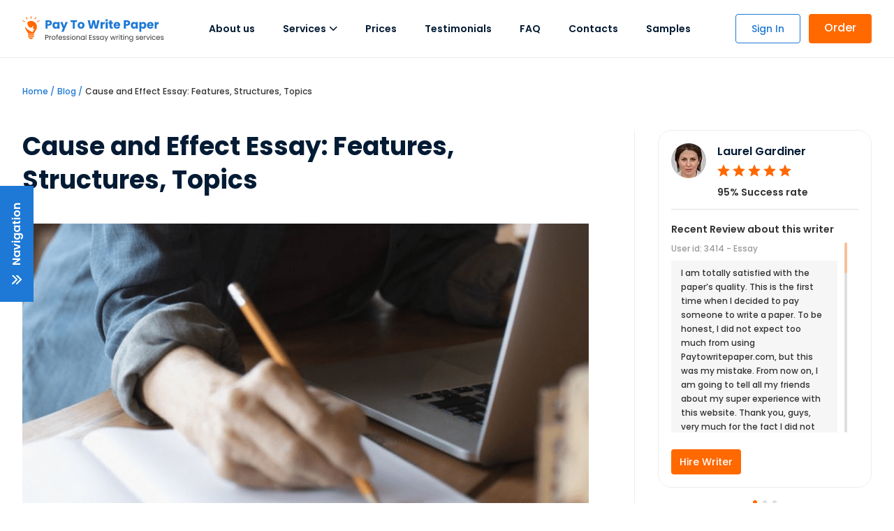

--- FILE ---
content_type: text/html; charset=UTF-8
request_url: https://www.paytowritepaper.com/blog/cause-and-effect-essay-features-structures-topics/
body_size: 19449
content:

<!DOCTYPE html>
<html lang="en">
<head>
    <!-- Google Tag Manager -->
<script>(function(w,d,s,l,i){w[l]=w[l]||[];w[l].push({'gtm.start':
            new Date().getTime(),event:'gtm.js'});var f=d.getElementsByTagName(s)[0],
        j=d.createElement(s),dl=l!='dataLayer'?'&l='+l:'';j.async=true;j.src=
        'https://www.googletagmanager.com/gtm.js?id='+i+dl;f.parentNode.insertBefore(j,f);
    })(window,document,'script','dataLayer','GTM-TTXNPRW');</script>
<!-- End Google Tag Manager -->
<script>
    (function(i,s,o,g,r,a,m){i['GoogleAnalyticsObject']=r;i[r]=i[r]||function(){
        (i[r].q=i[r].q||[]).push(arguments)},i[r].l=1*new Date();a=s.createElement(o),
        m=s.getElementsByTagName(o)[0];a.async=1;a.src=g;m.parentNode.insertBefore(a,m)
    })(window,document,'script','https://www.google-analytics.com/analytics.js','ga');
    ga('create', 'UA-96865376-1', 'auto');
</script>
<meta charset="UTF-8">
<meta name="viewport" content="width=device-width, initial-scale=1.0, maximum-scale=1.0, user-scalable=0" />
	<title>Writing a Wining Cause and Effect Essay: 60 Interesting Topics | paytowritepaper</title>

		<!-- All in One SEO 4.4.5.1 - aioseo.com -->
		<meta name="description" content="A cause and effect essay is a common type of written assignment for students. We have prepared a list of useful tips to help students design winning essays without much effort." />
		<meta name="robots" content="max-image-preview:large" />
		<link rel="canonical" href="https://www.paytowritepaper.com/blog/cause-and-effect-essay-features-structures-topics/" />
		<meta name="generator" content="All in One SEO (AIOSEO) 4.4.5.1" />
		<meta property="og:locale" content="en_US" />
		<meta property="og:site_name" content="paytowritepaper | Just another WordPress site" />
		<meta property="og:type" content="article" />
		<meta property="og:title" content="Writing a Wining Cause and Effect Essay: 60 Interesting Topics | paytowritepaper" />
		<meta property="og:description" content="A cause and effect essay is a common type of written assignment for students. We have prepared a list of useful tips to help students design winning essays without much effort." />
		<meta property="og:url" content="https://www.paytowritepaper.com/blog/cause-and-effect-essay-features-structures-topics/" />
		<meta property="article:published_time" content="2019-06-13T14:18:26+00:00" />
		<meta property="article:modified_time" content="2024-08-14T07:46:02+00:00" />
		<meta name="twitter:card" content="summary_large_image" />
		<meta name="twitter:title" content="Writing a Wining Cause and Effect Essay: 60 Interesting Topics | paytowritepaper" />
		<meta name="twitter:description" content="A cause and effect essay is a common type of written assignment for students. We have prepared a list of useful tips to help students design winning essays without much effort." />
		<meta name="google" content="nositelinkssearchbox" />
		<script type="application/ld+json" class="aioseo-schema">
			{"@context":"https:\/\/schema.org","@graph":[{"@type":"Article","@id":"https:\/\/www.paytowritepaper.com\/blog\/cause-and-effect-essay-features-structures-topics\/#article","name":"Writing a Wining Cause and Effect Essay: 60 Interesting Topics | paytowritepaper","headline":"Cause and Effect Essay: Features, Structures, Topics","author":{"@id":"https:\/\/www.paytowritepaper.com\/blog#author"},"publisher":{"@id":"https:\/\/www.paytowritepaper.com\/blog\/#organization"},"image":{"@type":"ImageObject","url":"https:\/\/www.paytowritepaper.com\/blog\/wp-content\/uploads\/2019\/06\/06_750.png","width":750,"height":500,"caption":"Cause and Effect Essay: Features, Structures, Topics"},"datePublished":"2019-06-13T14:18:26+00:00","dateModified":"2024-08-14T07:46:02+00:00","inLanguage":"en-US","mainEntityOfPage":{"@id":"https:\/\/www.paytowritepaper.com\/blog\/cause-and-effect-essay-features-structures-topics\/#webpage"},"isPartOf":{"@id":"https:\/\/www.paytowritepaper.com\/blog\/cause-and-effect-essay-features-structures-topics\/#webpage"},"articleSection":"Academic Essays and Papers"},{"@type":"BreadcrumbList","@id":"https:\/\/www.paytowritepaper.com\/blog\/cause-and-effect-essay-features-structures-topics\/#breadcrumblist","itemListElement":[{"@type":"ListItem","@id":"https:\/\/www.paytowritepaper.com\/blog\/#listItem","position":1,"item":{"@type":"WebPage","@id":"https:\/\/www.paytowritepaper.com\/blog\/","name":"Home","description":"PayToWritePaper Blog: Writing Assistance, Guidance and Example Essays.","url":"https:\/\/www.paytowritepaper.com\/blog\/"},"nextItem":"https:\/\/www.paytowritepaper.com\/blog\/cause-and-effect-essay-features-structures-topics\/#listItem"},{"@type":"ListItem","@id":"https:\/\/www.paytowritepaper.com\/blog\/cause-and-effect-essay-features-structures-topics\/#listItem","position":2,"item":{"@type":"WebPage","@id":"https:\/\/www.paytowritepaper.com\/blog\/cause-and-effect-essay-features-structures-topics\/","name":"Cause and Effect Essay: Features, Structures, Topics","description":"A cause and effect essay is a common type of written assignment for students. We have prepared a list of useful tips to help students design winning essays without much effort.","url":"https:\/\/www.paytowritepaper.com\/blog\/cause-and-effect-essay-features-structures-topics\/"},"previousItem":"https:\/\/www.paytowritepaper.com\/blog\/#listItem"}]},{"@type":"Organization","@id":"https:\/\/www.paytowritepaper.com\/blog\/#organization","name":"paytowritepaper","url":"https:\/\/www.paytowritepaper.com\/blog\/"},{"@type":"Person","@id":"https:\/\/www.paytowritepaper.com\/blog#author","url":"https:\/\/www.paytowritepaper.com\/blog","name":"paytowritepaperadm","image":{"@type":"ImageObject","@id":"https:\/\/www.paytowritepaper.com\/blog\/cause-and-effect-essay-features-structures-topics\/#authorImage","url":"https:\/\/secure.gravatar.com\/avatar\/2bc66e4b9235ad4e0b6bc88d511d5225?s=96&d=mm&r=g","width":96,"height":96,"caption":"paytowritepaperadm"}},{"@type":"WebPage","@id":"https:\/\/www.paytowritepaper.com\/blog\/cause-and-effect-essay-features-structures-topics\/#webpage","url":"https:\/\/www.paytowritepaper.com\/blog\/cause-and-effect-essay-features-structures-topics\/","name":"Writing a Wining Cause and Effect Essay: 60 Interesting Topics | paytowritepaper","description":"A cause and effect essay is a common type of written assignment for students. We have prepared a list of useful tips to help students design winning essays without much effort.","inLanguage":"en-US","isPartOf":{"@id":"https:\/\/www.paytowritepaper.com\/blog\/#website"},"breadcrumb":{"@id":"https:\/\/www.paytowritepaper.com\/blog\/cause-and-effect-essay-features-structures-topics\/#breadcrumblist"},"author":{"@id":"https:\/\/www.paytowritepaper.com\/blog#author"},"creator":{"@id":"https:\/\/www.paytowritepaper.com\/blog#author"},"image":{"@type":"ImageObject","url":"https:\/\/www.paytowritepaper.com\/blog\/wp-content\/uploads\/2019\/06\/06_750.png","@id":"https:\/\/www.paytowritepaper.com\/blog\/#mainImage","width":750,"height":500,"caption":"Cause and Effect Essay: Features, Structures, Topics"},"primaryImageOfPage":{"@id":"https:\/\/www.paytowritepaper.com\/blog\/cause-and-effect-essay-features-structures-topics\/#mainImage"},"datePublished":"2019-06-13T14:18:26+00:00","dateModified":"2024-08-14T07:46:02+00:00"},{"@type":"WebSite","@id":"https:\/\/www.paytowritepaper.com\/blog\/#website","url":"https:\/\/www.paytowritepaper.com\/blog\/","name":"paytowritepaper","description":"Just another WordPress site","inLanguage":"en-US","publisher":{"@id":"https:\/\/www.paytowritepaper.com\/blog\/#organization"}}]}
		</script>
		<!-- All in One SEO -->

<script type="text/javascript">
window._wpemojiSettings = {"baseUrl":"https:\/\/s.w.org\/images\/core\/emoji\/14.0.0\/72x72\/","ext":".png","svgUrl":"https:\/\/s.w.org\/images\/core\/emoji\/14.0.0\/svg\/","svgExt":".svg","source":{"concatemoji":"https:\/\/www.paytowritepaper.com\/blog\/wp-includes\/js\/wp-emoji-release.min.js?ver=6.3.1"}};
/*! This file is auto-generated */
!function(i,n){var o,s,e;function c(e){try{var t={supportTests:e,timestamp:(new Date).valueOf()};sessionStorage.setItem(o,JSON.stringify(t))}catch(e){}}function p(e,t,n){e.clearRect(0,0,e.canvas.width,e.canvas.height),e.fillText(t,0,0);var t=new Uint32Array(e.getImageData(0,0,e.canvas.width,e.canvas.height).data),r=(e.clearRect(0,0,e.canvas.width,e.canvas.height),e.fillText(n,0,0),new Uint32Array(e.getImageData(0,0,e.canvas.width,e.canvas.height).data));return t.every(function(e,t){return e===r[t]})}function u(e,t,n){switch(t){case"flag":return n(e,"\ud83c\udff3\ufe0f\u200d\u26a7\ufe0f","\ud83c\udff3\ufe0f\u200b\u26a7\ufe0f")?!1:!n(e,"\ud83c\uddfa\ud83c\uddf3","\ud83c\uddfa\u200b\ud83c\uddf3")&&!n(e,"\ud83c\udff4\udb40\udc67\udb40\udc62\udb40\udc65\udb40\udc6e\udb40\udc67\udb40\udc7f","\ud83c\udff4\u200b\udb40\udc67\u200b\udb40\udc62\u200b\udb40\udc65\u200b\udb40\udc6e\u200b\udb40\udc67\u200b\udb40\udc7f");case"emoji":return!n(e,"\ud83e\udef1\ud83c\udffb\u200d\ud83e\udef2\ud83c\udfff","\ud83e\udef1\ud83c\udffb\u200b\ud83e\udef2\ud83c\udfff")}return!1}function f(e,t,n){var r="undefined"!=typeof WorkerGlobalScope&&self instanceof WorkerGlobalScope?new OffscreenCanvas(300,150):i.createElement("canvas"),a=r.getContext("2d",{willReadFrequently:!0}),o=(a.textBaseline="top",a.font="600 32px Arial",{});return e.forEach(function(e){o[e]=t(a,e,n)}),o}function t(e){var t=i.createElement("script");t.src=e,t.defer=!0,i.head.appendChild(t)}"undefined"!=typeof Promise&&(o="wpEmojiSettingsSupports",s=["flag","emoji"],n.supports={everything:!0,everythingExceptFlag:!0},e=new Promise(function(e){i.addEventListener("DOMContentLoaded",e,{once:!0})}),new Promise(function(t){var n=function(){try{var e=JSON.parse(sessionStorage.getItem(o));if("object"==typeof e&&"number"==typeof e.timestamp&&(new Date).valueOf()<e.timestamp+604800&&"object"==typeof e.supportTests)return e.supportTests}catch(e){}return null}();if(!n){if("undefined"!=typeof Worker&&"undefined"!=typeof OffscreenCanvas&&"undefined"!=typeof URL&&URL.createObjectURL&&"undefined"!=typeof Blob)try{var e="postMessage("+f.toString()+"("+[JSON.stringify(s),u.toString(),p.toString()].join(",")+"));",r=new Blob([e],{type:"text/javascript"}),a=new Worker(URL.createObjectURL(r),{name:"wpTestEmojiSupports"});return void(a.onmessage=function(e){c(n=e.data),a.terminate(),t(n)})}catch(e){}c(n=f(s,u,p))}t(n)}).then(function(e){for(var t in e)n.supports[t]=e[t],n.supports.everything=n.supports.everything&&n.supports[t],"flag"!==t&&(n.supports.everythingExceptFlag=n.supports.everythingExceptFlag&&n.supports[t]);n.supports.everythingExceptFlag=n.supports.everythingExceptFlag&&!n.supports.flag,n.DOMReady=!1,n.readyCallback=function(){n.DOMReady=!0}}).then(function(){return e}).then(function(){var e;n.supports.everything||(n.readyCallback(),(e=n.source||{}).concatemoji?t(e.concatemoji):e.wpemoji&&e.twemoji&&(t(e.twemoji),t(e.wpemoji)))}))}((window,document),window._wpemojiSettings);
</script>
<style type="text/css">
img.wp-smiley,
img.emoji {
	display: inline !important;
	border: none !important;
	box-shadow: none !important;
	height: 1em !important;
	width: 1em !important;
	margin: 0 0.07em !important;
	vertical-align: -0.1em !important;
	background: none !important;
	padding: 0 !important;
}
</style>
	<link rel='stylesheet' id='wp-block-library-css' href='https://www.paytowritepaper.com/blog/wp-includes/css/dist/block-library/style.min.css?ver=6.3.1' type='text/css' media='all' />
<style id='classic-theme-styles-inline-css' type='text/css'>
/*! This file is auto-generated */
.wp-block-button__link{color:#fff;background-color:#32373c;border-radius:9999px;box-shadow:none;text-decoration:none;padding:calc(.667em + 2px) calc(1.333em + 2px);font-size:1.125em}.wp-block-file__button{background:#32373c;color:#fff;text-decoration:none}
</style>
<style id='global-styles-inline-css' type='text/css'>
body{--wp--preset--color--black: #000000;--wp--preset--color--cyan-bluish-gray: #abb8c3;--wp--preset--color--white: #ffffff;--wp--preset--color--pale-pink: #f78da7;--wp--preset--color--vivid-red: #cf2e2e;--wp--preset--color--luminous-vivid-orange: #ff6900;--wp--preset--color--luminous-vivid-amber: #fcb900;--wp--preset--color--light-green-cyan: #7bdcb5;--wp--preset--color--vivid-green-cyan: #00d084;--wp--preset--color--pale-cyan-blue: #8ed1fc;--wp--preset--color--vivid-cyan-blue: #0693e3;--wp--preset--color--vivid-purple: #9b51e0;--wp--preset--gradient--vivid-cyan-blue-to-vivid-purple: linear-gradient(135deg,rgba(6,147,227,1) 0%,rgb(155,81,224) 100%);--wp--preset--gradient--light-green-cyan-to-vivid-green-cyan: linear-gradient(135deg,rgb(122,220,180) 0%,rgb(0,208,130) 100%);--wp--preset--gradient--luminous-vivid-amber-to-luminous-vivid-orange: linear-gradient(135deg,rgba(252,185,0,1) 0%,rgba(255,105,0,1) 100%);--wp--preset--gradient--luminous-vivid-orange-to-vivid-red: linear-gradient(135deg,rgba(255,105,0,1) 0%,rgb(207,46,46) 100%);--wp--preset--gradient--very-light-gray-to-cyan-bluish-gray: linear-gradient(135deg,rgb(238,238,238) 0%,rgb(169,184,195) 100%);--wp--preset--gradient--cool-to-warm-spectrum: linear-gradient(135deg,rgb(74,234,220) 0%,rgb(151,120,209) 20%,rgb(207,42,186) 40%,rgb(238,44,130) 60%,rgb(251,105,98) 80%,rgb(254,248,76) 100%);--wp--preset--gradient--blush-light-purple: linear-gradient(135deg,rgb(255,206,236) 0%,rgb(152,150,240) 100%);--wp--preset--gradient--blush-bordeaux: linear-gradient(135deg,rgb(254,205,165) 0%,rgb(254,45,45) 50%,rgb(107,0,62) 100%);--wp--preset--gradient--luminous-dusk: linear-gradient(135deg,rgb(255,203,112) 0%,rgb(199,81,192) 50%,rgb(65,88,208) 100%);--wp--preset--gradient--pale-ocean: linear-gradient(135deg,rgb(255,245,203) 0%,rgb(182,227,212) 50%,rgb(51,167,181) 100%);--wp--preset--gradient--electric-grass: linear-gradient(135deg,rgb(202,248,128) 0%,rgb(113,206,126) 100%);--wp--preset--gradient--midnight: linear-gradient(135deg,rgb(2,3,129) 0%,rgb(40,116,252) 100%);--wp--preset--font-size--small: 13px;--wp--preset--font-size--medium: 20px;--wp--preset--font-size--large: 36px;--wp--preset--font-size--x-large: 42px;--wp--preset--spacing--20: 0.44rem;--wp--preset--spacing--30: 0.67rem;--wp--preset--spacing--40: 1rem;--wp--preset--spacing--50: 1.5rem;--wp--preset--spacing--60: 2.25rem;--wp--preset--spacing--70: 3.38rem;--wp--preset--spacing--80: 5.06rem;--wp--preset--shadow--natural: 6px 6px 9px rgba(0, 0, 0, 0.2);--wp--preset--shadow--deep: 12px 12px 50px rgba(0, 0, 0, 0.4);--wp--preset--shadow--sharp: 6px 6px 0px rgba(0, 0, 0, 0.2);--wp--preset--shadow--outlined: 6px 6px 0px -3px rgba(255, 255, 255, 1), 6px 6px rgba(0, 0, 0, 1);--wp--preset--shadow--crisp: 6px 6px 0px rgba(0, 0, 0, 1);}:where(.is-layout-flex){gap: 0.5em;}:where(.is-layout-grid){gap: 0.5em;}body .is-layout-flow > .alignleft{float: left;margin-inline-start: 0;margin-inline-end: 2em;}body .is-layout-flow > .alignright{float: right;margin-inline-start: 2em;margin-inline-end: 0;}body .is-layout-flow > .aligncenter{margin-left: auto !important;margin-right: auto !important;}body .is-layout-constrained > .alignleft{float: left;margin-inline-start: 0;margin-inline-end: 2em;}body .is-layout-constrained > .alignright{float: right;margin-inline-start: 2em;margin-inline-end: 0;}body .is-layout-constrained > .aligncenter{margin-left: auto !important;margin-right: auto !important;}body .is-layout-constrained > :where(:not(.alignleft):not(.alignright):not(.alignfull)){max-width: var(--wp--style--global--content-size);margin-left: auto !important;margin-right: auto !important;}body .is-layout-constrained > .alignwide{max-width: var(--wp--style--global--wide-size);}body .is-layout-flex{display: flex;}body .is-layout-flex{flex-wrap: wrap;align-items: center;}body .is-layout-flex > *{margin: 0;}body .is-layout-grid{display: grid;}body .is-layout-grid > *{margin: 0;}:where(.wp-block-columns.is-layout-flex){gap: 2em;}:where(.wp-block-columns.is-layout-grid){gap: 2em;}:where(.wp-block-post-template.is-layout-flex){gap: 1.25em;}:where(.wp-block-post-template.is-layout-grid){gap: 1.25em;}.has-black-color{color: var(--wp--preset--color--black) !important;}.has-cyan-bluish-gray-color{color: var(--wp--preset--color--cyan-bluish-gray) !important;}.has-white-color{color: var(--wp--preset--color--white) !important;}.has-pale-pink-color{color: var(--wp--preset--color--pale-pink) !important;}.has-vivid-red-color{color: var(--wp--preset--color--vivid-red) !important;}.has-luminous-vivid-orange-color{color: var(--wp--preset--color--luminous-vivid-orange) !important;}.has-luminous-vivid-amber-color{color: var(--wp--preset--color--luminous-vivid-amber) !important;}.has-light-green-cyan-color{color: var(--wp--preset--color--light-green-cyan) !important;}.has-vivid-green-cyan-color{color: var(--wp--preset--color--vivid-green-cyan) !important;}.has-pale-cyan-blue-color{color: var(--wp--preset--color--pale-cyan-blue) !important;}.has-vivid-cyan-blue-color{color: var(--wp--preset--color--vivid-cyan-blue) !important;}.has-vivid-purple-color{color: var(--wp--preset--color--vivid-purple) !important;}.has-black-background-color{background-color: var(--wp--preset--color--black) !important;}.has-cyan-bluish-gray-background-color{background-color: var(--wp--preset--color--cyan-bluish-gray) !important;}.has-white-background-color{background-color: var(--wp--preset--color--white) !important;}.has-pale-pink-background-color{background-color: var(--wp--preset--color--pale-pink) !important;}.has-vivid-red-background-color{background-color: var(--wp--preset--color--vivid-red) !important;}.has-luminous-vivid-orange-background-color{background-color: var(--wp--preset--color--luminous-vivid-orange) !important;}.has-luminous-vivid-amber-background-color{background-color: var(--wp--preset--color--luminous-vivid-amber) !important;}.has-light-green-cyan-background-color{background-color: var(--wp--preset--color--light-green-cyan) !important;}.has-vivid-green-cyan-background-color{background-color: var(--wp--preset--color--vivid-green-cyan) !important;}.has-pale-cyan-blue-background-color{background-color: var(--wp--preset--color--pale-cyan-blue) !important;}.has-vivid-cyan-blue-background-color{background-color: var(--wp--preset--color--vivid-cyan-blue) !important;}.has-vivid-purple-background-color{background-color: var(--wp--preset--color--vivid-purple) !important;}.has-black-border-color{border-color: var(--wp--preset--color--black) !important;}.has-cyan-bluish-gray-border-color{border-color: var(--wp--preset--color--cyan-bluish-gray) !important;}.has-white-border-color{border-color: var(--wp--preset--color--white) !important;}.has-pale-pink-border-color{border-color: var(--wp--preset--color--pale-pink) !important;}.has-vivid-red-border-color{border-color: var(--wp--preset--color--vivid-red) !important;}.has-luminous-vivid-orange-border-color{border-color: var(--wp--preset--color--luminous-vivid-orange) !important;}.has-luminous-vivid-amber-border-color{border-color: var(--wp--preset--color--luminous-vivid-amber) !important;}.has-light-green-cyan-border-color{border-color: var(--wp--preset--color--light-green-cyan) !important;}.has-vivid-green-cyan-border-color{border-color: var(--wp--preset--color--vivid-green-cyan) !important;}.has-pale-cyan-blue-border-color{border-color: var(--wp--preset--color--pale-cyan-blue) !important;}.has-vivid-cyan-blue-border-color{border-color: var(--wp--preset--color--vivid-cyan-blue) !important;}.has-vivid-purple-border-color{border-color: var(--wp--preset--color--vivid-purple) !important;}.has-vivid-cyan-blue-to-vivid-purple-gradient-background{background: var(--wp--preset--gradient--vivid-cyan-blue-to-vivid-purple) !important;}.has-light-green-cyan-to-vivid-green-cyan-gradient-background{background: var(--wp--preset--gradient--light-green-cyan-to-vivid-green-cyan) !important;}.has-luminous-vivid-amber-to-luminous-vivid-orange-gradient-background{background: var(--wp--preset--gradient--luminous-vivid-amber-to-luminous-vivid-orange) !important;}.has-luminous-vivid-orange-to-vivid-red-gradient-background{background: var(--wp--preset--gradient--luminous-vivid-orange-to-vivid-red) !important;}.has-very-light-gray-to-cyan-bluish-gray-gradient-background{background: var(--wp--preset--gradient--very-light-gray-to-cyan-bluish-gray) !important;}.has-cool-to-warm-spectrum-gradient-background{background: var(--wp--preset--gradient--cool-to-warm-spectrum) !important;}.has-blush-light-purple-gradient-background{background: var(--wp--preset--gradient--blush-light-purple) !important;}.has-blush-bordeaux-gradient-background{background: var(--wp--preset--gradient--blush-bordeaux) !important;}.has-luminous-dusk-gradient-background{background: var(--wp--preset--gradient--luminous-dusk) !important;}.has-pale-ocean-gradient-background{background: var(--wp--preset--gradient--pale-ocean) !important;}.has-electric-grass-gradient-background{background: var(--wp--preset--gradient--electric-grass) !important;}.has-midnight-gradient-background{background: var(--wp--preset--gradient--midnight) !important;}.has-small-font-size{font-size: var(--wp--preset--font-size--small) !important;}.has-medium-font-size{font-size: var(--wp--preset--font-size--medium) !important;}.has-large-font-size{font-size: var(--wp--preset--font-size--large) !important;}.has-x-large-font-size{font-size: var(--wp--preset--font-size--x-large) !important;}
.wp-block-navigation a:where(:not(.wp-element-button)){color: inherit;}
:where(.wp-block-post-template.is-layout-flex){gap: 1.25em;}:where(.wp-block-post-template.is-layout-grid){gap: 1.25em;}
:where(.wp-block-columns.is-layout-flex){gap: 2em;}:where(.wp-block-columns.is-layout-grid){gap: 2em;}
.wp-block-pullquote{font-size: 1.5em;line-height: 1.6;}
</style>
<link rel='stylesheet' id='writemyessay-style-css' href='https://www.paytowritepaper.com/blog/wp-content/themes/writemyessay/style.css?ver=4' type='text/css' media='all' />
<link rel="https://api.w.org/" href="https://www.paytowritepaper.com/blog/wp-json/" /><link rel="alternate" type="application/json" href="https://www.paytowritepaper.com/blog/wp-json/wp/v2/posts/69" /><link rel="EditURI" type="application/rsd+xml" title="RSD" href="https://www.paytowritepaper.com/blog/xmlrpc.php?rsd" />

<link rel='shortlink' href='https://www.paytowritepaper.com/blog/?p=69' />
<link rel="alternate" type="application/json+oembed" href="https://www.paytowritepaper.com/blog/wp-json/oembed/1.0/embed?url=https%3A%2F%2Fwww.paytowritepaper.com%2Fblog%2Fcause-and-effect-essay-features-structures-topics%2F" />
<link rel="alternate" type="text/xml+oembed" href="https://www.paytowritepaper.com/blog/wp-json/oembed/1.0/embed?url=https%3A%2F%2Fwww.paytowritepaper.com%2Fblog%2Fcause-and-effect-essay-features-structures-topics%2F&#038;format=xml" />
<link rel="pingback" href="https://www.paytowritepaper.com/blog/xmlrpc.php"><style type="text/css">.recentcomments a{display:inline !important;padding:0 !important;margin:0 !important;}</style><link rel="alternate" type="application/rss+xml" title="RSS" href="https://www.paytowritepaper.com/blog/rsslatest.xml" />
        <meta property="og:title" content="Writing a Wining Cause and Effect Essay: 60 Interesting Topics" />
    <meta property="og:description" content="A cause and effect essay is a common type of written assignment for students. We have prepared a list of useful tips to help students design winning essays without much effort.">
        <meta property="og:type" content="website" />
<meta property="og:url" content="https://www.paytowritepaper.com/blog/cause-and-effect-essay-features-structures-topics/" />
<meta property="og:image" content="https://www.paytowritepaper.com/paytowritepaper.com.jpg" />
<meta property="og:image:type" content="image/jpeg" />
<meta property="og:image:width" content="1200" />
<meta property="og:image:height" content="512" />
<!--<link rel="stylesheet" href="/modal/assets/css/style.css">-->
<!--<link rel="stylesheet" href="/modal/assets/css/style.css">-->
<!--<link rel="stylesheet" href="/css/style.css">-->
<!--<meta name="theme-color" content="#0994ff"/>-->
<!--<link rel="manifest" href="/manifest.json"/>-->
<!--<link rel="stylesheet" href="/css/style.css">-->
<link rel="preconnect" href="https://fonts.googleapis.com">
<link rel="preconnect" href="https://fonts.gstatic.com" crossorigin>
<link href="https://fonts.googleapis.com/css2?family=Poppins:ital,wght@0,300;0,500;0,600;0,700;1,400&display=swap"
      rel="stylesheet">
<link rel="preconnect" href="https://fonts.gstatic.com" crossorigin>
<link href="https://fonts.googleapis.com/css2?family=Montserrat:wght@600&display=swap" rel="stylesheet">
<link href="https://fonts.googleapis.com/css2?family=Source+Sans+Pro&display=swap" rel="stylesheet">
<link rel="stylesheet" href="/css/ncss/simplebar.css">
<link rel="stylesheet" href="/css/ncss/style.css">
<script type="text/javascript" src="/js/"></script>
<script>
if ('serviceWorker' in navigator) {
 window.addEventListener('load', function() {
  navigator.serviceWorker.register('/sw.js').then(
    function(registration) {
      console.log('ServiceWorker registration successful with scope: ', registration.scope); },
    function(err) {
      console.log('ServiceWorker registration failed: ', err);
    });
  });
}
window.addEventListener("beforeinstallprompt", function(e) {
  ga('send', 'event', 'A2H', e.platforms);
});
window.addEventListener('appinstalled', (evt) => {
  console.log('INSTALL: Success', evt);
  ga('send', 'event', 'A2H', 'Installed');
});
</script>
<script type="text/javascript">
    var TypeOfPaper = '{"typeOfPaper":{"HighSchool":[{"option":"Essay (any type)","ratio":"1.00"},{"option":"Admission essay","ratio":"1.50"},{"option":"Analytical essay","ratio":"1.00"},{"option":"Annotated bibliography","ratio":"1.20"},{"option":"Argumentative essay","ratio":"1.00"},{"option":"Article","ratio":"1.00"},{"option":"Article review","ratio":"1.00"},{"option":"Assessment","ratio":"1.20"},{"option":"Assignment","ratio":"1.20"},{"option":"Biographies","ratio":"1.00"},{"option":"Book report","ratio":"1.00"},{"option":"Book review","ratio":"1.00"},{"option":"Book\/movie review","ratio":"1.20"},{"option":"Business plan","ratio":"1.30"},{"option":"Capstone writing","ratio":"1.20"},{"option":"Case study","ratio":"1.40"},{"option":"Cause and effect essay","ratio":"1.00"},{"option":"Compare and contrast essay","ratio":"1.00"},{"option":"Coursework","ratio":"1.30"},{"option":"Creative writing","ratio":"1.00"},{"option":"Critical review","ratio":"1.00"},{"option":"Critical thinking","ratio":"1.20"},{"option":"Definition essay","ratio":"1.00"},{"option":"Descriptive essay","ratio":"1.00"},{"option":"Editing","ratio":"0.60"},{"option":"Evaluation essay","ratio":"1.00"},{"option":"Expository essay","ratio":"1.00"},{"option":"Formatting","ratio":"0.30"},{"option":"Homework","ratio":"1.00"},{"option":"Literary analysis","ratio":"1.00"},{"option":"Movie review","ratio":"1.30"},{"option":"Multiple choice questions","ratio":"0.12"},{"option":"Narrative essay","ratio":"1.00"},{"option":"Other","ratio":"1.40"},{"option":"Paraphrasing","ratio":"1.00"},{"option":"Personal statement","ratio":"1.50"},{"option":"Persuasive essay","ratio":"1.00"},{"option":"Presentation or speech","ratio":"1.00"},{"option":"Problem solving","ratio":"1.30"},{"option":"Proofreading","ratio":"0.50"},{"option":"Reaction paper","ratio":"1.30"},{"option":"Reflective essay","ratio":"1.00"},{"option":"Research paper","ratio":"1.30"},{"option":"Research proposal","ratio":"1.30"},{"option":"Rhetorical analysis","ratio":"1.00"},{"option":"Statement of purpose","ratio":"1.50"},{"option":"Summary of online lectures","ratio":"1.80"},{"option":"Term paper","ratio":"1.40"}],"College":[{"option":"Essay (any type)","ratio":"1.00"},{"option":"Admission essay","ratio":"1.50"},{"option":"Admission\/Application essay","ratio":"1.50"},{"option":"Analytical essay","ratio":"1.00"},{"option":"Annotated bibliography","ratio":"1.20"},{"option":"Argumentative essay","ratio":"1.00"},{"option":"Article","ratio":"1.00"},{"option":"Article review","ratio":"1.00"},{"option":"Assessment","ratio":"1.20"},{"option":"Assignment","ratio":"1.20"},{"option":"Biographies","ratio":"1.00"},{"option":"Book report","ratio":"1.00"},{"option":"Book review","ratio":"1.00"},{"option":"Book\/movie review","ratio":"1.20"},{"option":"Business plan","ratio":"1.30"},{"option":"Capstone writing","ratio":"1.20"},{"option":"Case study","ratio":"1.40"},{"option":"Cause and effect essay","ratio":"1.00"},{"option":"Compare and contrast essay","ratio":"1.00"},{"option":"Coursework","ratio":"1.30"},{"option":"Creative writing","ratio":"1.00"},{"option":"Critical review","ratio":"1.00"},{"option":"Critical thinking","ratio":"1.20"},{"option":"Definition essay","ratio":"1.00"},{"option":"Descriptive essay","ratio":"1.00"},{"option":"Editing","ratio":"0.60"},{"option":"Evaluation essay","ratio":"1.00"},{"option":"Expository essay","ratio":"1.00"},{"option":"Formatting","ratio":"0.30"},{"option":"Homework","ratio":"1.00"},{"option":"Literary analysis","ratio":"1.00"},{"option":"Math Problem","ratio":"1.20"},{"option":"Movie review","ratio":"1.30"},{"option":"Multiple choice questions","ratio":"0.12"},{"option":"Narrative essay","ratio":"1.00"},{"option":"Other","ratio":"1.40"},{"option":"Paraphrasing","ratio":"1.00"},{"option":"Personal statement","ratio":"1.50"},{"option":"Persuasive essay","ratio":"1.00"},{"option":"Presentation or speech","ratio":"1.00"},{"option":"Problem solving","ratio":"1.30"},{"option":"Proofreading","ratio":"0.50"},{"option":"Reaction paper","ratio":"1.30"},{"option":"Reflective essay","ratio":"1.00"},{"option":"Research paper","ratio":"1.30"},{"option":"Research proposal","ratio":"1.30"},{"option":"Rhetorical analysis","ratio":"1.00"},{"option":"Scholarship essay","ratio":"1.00"},{"option":"Statement of purpose","ratio":"1.50"},{"option":"Statistics Project","ratio":"1.20"},{"option":"Summary of online lectures","ratio":"1.80"},{"option":"Term paper","ratio":"1.40"}],"University":[{"option":"Essay (any type)","ratio":"1.00"},{"option":"Admission essay","ratio":"1.50"},{"option":"Admission\/Application essay","ratio":"1.50"},{"option":"All application Job package","ratio":"1.00"},{"option":"Analytical essay","ratio":"1.00"},{"option":"Annotated bibliography","ratio":"1.20"},{"option":"Argumentative essay","ratio":"1.00"},{"option":"Article","ratio":"1.00"},{"option":"Article review","ratio":"1.00"},{"option":"Assessment","ratio":"1.20"},{"option":"Assignment","ratio":"1.20"},{"option":"Biographies","ratio":"1.00"},{"option":"Book report","ratio":"1.00"},{"option":"Book review","ratio":"1.00"},{"option":"Book\/movie review","ratio":"1.20"},{"option":"Business plan","ratio":"1.30"},{"option":"Capstone writing","ratio":"1.20"},{"option":"Case study","ratio":"1.40"},{"option":"Cause and effect essay","ratio":"1.00"},{"option":"Compare and contrast essay","ratio":"1.00"},{"option":"Coursework","ratio":"1.30"},{"option":"Creative writing","ratio":"1.00"},{"option":"Critical review","ratio":"1.00"},{"option":"Critical thinking","ratio":"1.20"},{"option":"Definition essay","ratio":"1.00"},{"option":"Descriptive essay","ratio":"1.00"},{"option":"Dissertation","ratio":"1.50"},{"option":"Dissertation abstract","ratio":"1.50"},{"option":"Dissertation chapter","ratio":"1.50"},{"option":"Dissertation chapter - Conclusion","ratio":"1.50"},{"option":"Dissertation chapter - Discussion","ratio":"1.50"},{"option":"Dissertation chapter - Introduction","ratio":"1.50"},{"option":"Dissertation chapter - Methodology","ratio":"1.50"},{"option":"Dissertation chapter - Results","ratio":"1.50"},{"option":"Dissertation chapter - Review","ratio":"1.50"},{"option":"Dissertation conclusion","ratio":"1.50"},{"option":"Dissertation discussion","ratio":"1.50"},{"option":"Dissertation hypothesis","ratio":"1.50"},{"option":"Dissertation introduction","ratio":"1.50"},{"option":"Dissertation literature review","ratio":"1.50"},{"option":"Dissertation methodology","ratio":"1.50"},{"option":"Dissertation proposal","ratio":"1.50"},{"option":"Dissertation results","ratio":"1.50"},{"option":"Editing","ratio":"0.60"},{"option":"Evaluation essay","ratio":"1.00"},{"option":"Expository essay","ratio":"1.00"},{"option":"Formatting","ratio":"0.30"},{"option":"Homework","ratio":"1.00"},{"option":"Lab report (theoretical part)","ratio":"1.50"},{"option":"Literary analysis","ratio":"1.00"},{"option":"Math Problem","ratio":"1.20"},{"option":"Movie review","ratio":"1.30"},{"option":"Multiple choice questions","ratio":"0.12"},{"option":"Narrative essay","ratio":"1.00"},{"option":"Other","ratio":"1.40"},{"option":"Paraphrasing","ratio":"1.00"},{"option":"Personal statement","ratio":"1.50"},{"option":"Persuasive essay","ratio":"1.00"},{"option":"Presentation or speech","ratio":"1.00"},{"option":"Problem solving","ratio":"1.30"},{"option":"Proofreading","ratio":"0.50"},{"option":"Reaction paper","ratio":"1.30"},{"option":"Reflective essay","ratio":"1.00"},{"option":"Research paper","ratio":"1.30"},{"option":"Research proposal","ratio":"1.30"},{"option":"Resume writing","ratio":"1.00"},{"option":"Rhetorical analysis","ratio":"1.00"},{"option":"Scholarship essay","ratio":"1.00"},{"option":"Statement of purpose","ratio":"1.50"},{"option":"Statistics Project","ratio":"1.20"},{"option":"Summary of online lectures","ratio":"1.80"},{"option":"Term paper","ratio":"1.40"},{"option":"Thesis","ratio":"1.50"},{"option":"Thesis proposal","ratio":"1.50"},{"option":"Thesis statement","ratio":"1.50"},{"option":"Thesis\/Dissertation abstract","ratio":"1.50"},{"option":"Thesis\/Dissertation chapter","ratio":"1.50"},{"option":"Thesis\/Dissertation proposal","ratio":"1.50"}],"Masters":[{"option":"Essay (any type)","ratio":"1.00"},{"option":"Admission essay","ratio":"1.50"},{"option":"Admission\/Application essay","ratio":"1.50"},{"option":"All application Job package","ratio":"1.00"},{"option":"Analytical essay","ratio":"1.00"},{"option":"Annotated bibliography","ratio":"1.20"},{"option":"Argumentative essay","ratio":"1.00"},{"option":"Article","ratio":"1.00"},{"option":"Article review","ratio":"1.00"},{"option":"Assessment","ratio":"1.20"},{"option":"Assignment","ratio":"1.20"},{"option":"Biographies","ratio":"1.00"},{"option":"Book report","ratio":"1.00"},{"option":"Book review","ratio":"1.00"},{"option":"Book\/movie review","ratio":"1.20"},{"option":"Business plan","ratio":"1.30"},{"option":"Capstone writing","ratio":"1.20"},{"option":"Case study","ratio":"1.40"},{"option":"Cause and effect essay","ratio":"1.00"},{"option":"Compare and contrast essay","ratio":"1.00"},{"option":"Coursework","ratio":"1.30"},{"option":"Creative writing","ratio":"1.00"},{"option":"Critical review","ratio":"1.00"},{"option":"Critical thinking","ratio":"1.20"},{"option":"Definition essay","ratio":"1.00"},{"option":"Descriptive essay","ratio":"1.00"},{"option":"Dissertation","ratio":"1.50"},{"option":"Dissertation abstract","ratio":"1.50"},{"option":"Dissertation chapter","ratio":"1.50"},{"option":"Dissertation chapter - Conclusion","ratio":"1.50"},{"option":"Dissertation chapter - Discussion","ratio":"1.50"},{"option":"Dissertation chapter - Introduction","ratio":"1.50"},{"option":"Dissertation chapter - Methodology","ratio":"1.50"},{"option":"Dissertation chapter - Results","ratio":"1.50"},{"option":"Dissertation chapter - Review","ratio":"1.50"},{"option":"Dissertation conclusion","ratio":"1.50"},{"option":"Dissertation discussion","ratio":"1.50"},{"option":"Dissertation hypothesis","ratio":"1.50"},{"option":"Dissertation introduction","ratio":"1.50"},{"option":"Dissertation literature review","ratio":"1.50"},{"option":"Dissertation methodology","ratio":"1.50"},{"option":"Dissertation proposal","ratio":"1.50"},{"option":"Dissertation results","ratio":"1.50"},{"option":"Editing","ratio":"0.60"},{"option":"Evaluation essay","ratio":"1.00"},{"option":"Expository essay","ratio":"1.00"},{"option":"Formatting","ratio":"0.30"},{"option":"Homework","ratio":"1.00"},{"option":"Lab report (theoretical part)","ratio":"1.50"},{"option":"Literary analysis","ratio":"1.00"},{"option":"Math Problem","ratio":"1.20"},{"option":"Movie review","ratio":"1.30"},{"option":"Multiple choice questions","ratio":"0.12"},{"option":"Narrative essay","ratio":"1.00"},{"option":"Other","ratio":"1.40"},{"option":"Paraphrasing","ratio":"1.00"},{"option":"Personal statement","ratio":"1.50"},{"option":"Persuasive essay","ratio":"1.00"},{"option":"Presentation or speech","ratio":"1.00"},{"option":"Problem solving","ratio":"1.30"},{"option":"Proofreading","ratio":"0.50"},{"option":"Reaction paper","ratio":"1.30"},{"option":"Reflective essay","ratio":"1.00"},{"option":"Research paper","ratio":"1.30"},{"option":"Research proposal","ratio":"1.30"},{"option":"Resume writing","ratio":"1.00"},{"option":"Rhetorical analysis","ratio":"1.00"},{"option":"Scholarship essay","ratio":"1.00"},{"option":"Statement of purpose","ratio":"1.50"},{"option":"Statistics Project","ratio":"1.20"},{"option":"Summary of online lectures","ratio":"1.80"},{"option":"Term paper","ratio":"1.40"},{"option":"Thesis","ratio":"1.50"},{"option":"Thesis proposal","ratio":"1.50"},{"option":"Thesis statement","ratio":"1.50"},{"option":"Thesis\/Dissertation abstract","ratio":"1.50"},{"option":"Thesis\/Dissertation chapter","ratio":"1.50"},{"option":"Thesis\/Dissertation proposal","ratio":"1.50"}],"PhD":[{"option":"Essay (any type)","ratio":"1.00"},{"option":"Admission essay","ratio":"1.50"},{"option":"Admission\/Application essay","ratio":"1.50"},{"option":"All application Job package","ratio":"1.00"},{"option":"Analytical essay","ratio":"1.00"},{"option":"Annotated bibliography","ratio":"1.20"},{"option":"Argumentative essay","ratio":"1.00"},{"option":"Article","ratio":"1.00"},{"option":"Article review","ratio":"1.00"},{"option":"Assessment","ratio":"1.20"},{"option":"Assignment","ratio":"1.20"},{"option":"Biographies","ratio":"1.00"},{"option":"Book report","ratio":"1.00"},{"option":"Book review","ratio":"1.00"},{"option":"Book\/movie review","ratio":"1.20"},{"option":"Business plan","ratio":"1.30"},{"option":"Capstone writing","ratio":"1.20"},{"option":"Case study","ratio":"1.40"},{"option":"Cause and effect essay","ratio":"1.00"},{"option":"Compare and contrast essay","ratio":"1.00"},{"option":"Coursework","ratio":"1.30"},{"option":"Creative writing","ratio":"1.00"},{"option":"Critical review","ratio":"1.00"},{"option":"Critical thinking","ratio":"1.20"},{"option":"Definition essay","ratio":"1.00"},{"option":"Descriptive essay","ratio":"1.00"},{"option":"Dissertation","ratio":"1.50"},{"option":"Dissertation abstract","ratio":"1.50"},{"option":"Dissertation chapter","ratio":"1.50"},{"option":"Dissertation chapter - Conclusion","ratio":"1.50"},{"option":"Dissertation chapter - Discussion","ratio":"1.50"},{"option":"Dissertation chapter - Introduction","ratio":"1.50"},{"option":"Dissertation chapter - Methodology","ratio":"1.50"},{"option":"Dissertation chapter - Results","ratio":"1.50"},{"option":"Dissertation chapter - Review","ratio":"1.50"},{"option":"Dissertation conclusion","ratio":"1.50"},{"option":"Dissertation discussion","ratio":"1.50"},{"option":"Dissertation hypothesis","ratio":"1.50"},{"option":"Dissertation introduction","ratio":"1.50"},{"option":"Dissertation literature review","ratio":"1.50"},{"option":"Dissertation methodology","ratio":"1.50"},{"option":"Dissertation proposal","ratio":"1.50"},{"option":"Dissertation results","ratio":"1.50"},{"option":"Editing","ratio":"0.60"},{"option":"Evaluation essay","ratio":"1.00"},{"option":"Expository essay","ratio":"1.00"},{"option":"Formatting","ratio":"0.30"},{"option":"Homework","ratio":"1.00"},{"option":"Lab report (theoretical part)","ratio":"1.50"},{"option":"Literary analysis","ratio":"1.00"},{"option":"Math Problem","ratio":"1.20"},{"option":"Movie review","ratio":"1.30"},{"option":"Multiple choice questions","ratio":"0.12"},{"option":"Narrative essay","ratio":"1.00"},{"option":"Other","ratio":"1.40"},{"option":"Paraphrasing","ratio":"1.00"},{"option":"Personal statement","ratio":"1.50"},{"option":"Persuasive essay","ratio":"1.00"},{"option":"Presentation or speech","ratio":"1.00"},{"option":"Problem solving","ratio":"1.30"},{"option":"Proofreading","ratio":"0.50"},{"option":"Reaction paper","ratio":"1.30"},{"option":"Reflective essay","ratio":"1.00"},{"option":"Research paper","ratio":"1.30"},{"option":"Research proposal","ratio":"1.30"},{"option":"Resume writing","ratio":"1.00"},{"option":"Rhetorical analysis","ratio":"1.00"},{"option":"Scholarship essay","ratio":"1.00"},{"option":"Statement of purpose","ratio":"1.50"},{"option":"Statistics Project","ratio":"1.20"},{"option":"Summary of online lectures","ratio":"1.80"},{"option":"Term paper","ratio":"1.40"},{"option":"Thesis","ratio":"1.50"},{"option":"Thesis proposal","ratio":"1.50"},{"option":"Thesis statement","ratio":"1.50"},{"option":"Thesis\/Dissertation abstract","ratio":"1.50"},{"option":"Thesis\/Dissertation chapter","ratio":"1.50"},{"option":"Thesis\/Dissertation proposal","ratio":"1.50"}]}}';
    var AcademyPriceDependenceList = '{"High School":{"1209600":"12.80","604800":"14.40","432000":"16.10","259200":"17.25","172800":"18.70","86400":"23.10","28800":"27.50","10800":"34.20","864000":"13.20"},"College":{"1209600":"16.10","604800":"18.00","432000":"19.20","259200":"21.85","172800":"24.50","86400":"28.80","28800":"32.30","10800":"36.00","864000":"17.00"},"University":{"1209600":"18.40","432000":"22.00","604800":"20.40","259200":"24.15","172800":"26.35","86400":"30.40","864000":"19.00"},"Masters":{"1209600":"23.10","604800":"24.48","432000":"27.54","259200":"30.60","172800":"32.00","86400":"40.00","864000":"23.80"},"PhD":{"1209600":"26.10","604800":"29.45","432000":"30.40","259200":"33.25","172800":"37.60","86400":"46.40","864000":"28.00"}}';
</script>
<script>
    !function(t,e){var o,n,p,r;e.__SV||(window.posthog=e,e._i=[],e.init=function(i,s,a){function g(t,e){var o=e.split(".");2==o.length&&(t=t[o[0]],e=o[1]),t[e]=function(){t.push([e].concat(Array.prototype.slice.call(arguments,0)))}}(p=t.createElement("script")).type="text/javascript",p.async=!0,p.src=s.api_host+"/static/array.js",(r=t.getElementsByTagName("script")[0]).parentNode.insertBefore(p,r);var u=e;for(void 0!==a?u=e[a]=[]:a="posthog",u.people=u.people||[],u.toString=function(t){var e="posthog";return"posthog"!==a&&(e+="."+a),t||(e+=" (stub)"),e},u.people.toString=function(){return u.toString(1)+".people (stub)"},o="capture identify alias people.set people.set_once set_config register register_once unregister opt_out_capturing has_opted_out_capturing opt_in_capturing reset isFeatureEnabled onFeatureFlags".split(" "),n=0;n<o.length;n++)g(u,o[n]);e._i.push([i,s,a])},e.__SV=1)}(document,window.posthog||[]);
    posthog.init('phc_7Dg4V1Gdeg69Ph6Zl0mzxpC8HQnjiyYkbYhUChbSnWv',{api_host:'https://app.posthog.com'})
</script>
</head>
<body>
	<header class="header">
    <div class="container-frame">
        <div class="header--wrapper">
            <div class="header-logo-menu">
                <div class="header--menu">
                    <img src="/images/menu-burger.svg" alt="Open menu">
                </div>
                <div class="header--logo">
                    <a href="/" >
                        <img src="/images/logo.svg" alt="Pay To Write Paper">
                    </a>
                </div>
            </div>
                        <div class="header--nav">
                <nav>
                    <ul>
                        <li><a href="/about/">About us</a></li>
                        <li class="sub_menu"><a>Services
                                <svg width="11" height="6" viewBox="0 0 11 6" fill="none" xmlns="http://www.w3.org/2000/svg">
                                    <path fill-rule="evenodd" clip-rule="evenodd" d="M9.21967 0.21967C9.51256 -0.0732233 9.98744 -0.0732233 10.2803 0.21967C10.5732 0.512563 10.5732 0.987436 10.2803 1.28033L5.78033 5.78033C5.48744 6.07322 5.01257 6.07322 4.71967 5.78033L0.219675 1.28033C-0.073218 0.987437 -0.073218 0.512563 0.219675 0.21967C0.512568 -0.0732232 0.987443 -0.0732232 1.28034 0.21967L5.25 4.18934L9.21967 0.21967Z" fill="CurrentColor"></path>
                                </svg>
                            </a>

                        <ul>
                            <li><a href="/annotated-bibliography-writing-service/">Annotated Bibliography Writing Service</a></li>
                            <li><a href="/article-review-writing-service/">Article Review</a></li>
                            <li><a href="/business-plan-writers/">Business Plan Writers</a></li>
                            <li><a href="/order-case-study-help/">Case Study Help</a></li>
                            <li><a href="/college-essay-writing-service/">College Essay Writing Service</a></li>
                            <li><a href="/coursework-writing-service/">Coursework Writing Service</a></li>
                            <li><a href="/edit-my-essay/">Edit My Essay</a></li>
                            <li><a href="/help-with-homework/">Homework Help</a></li>
                            <li><a href="/paper-writing-help/">Paper Writing Help</a></li>
                            <li><a href="/proofread-my-paper/">Proofread my Essay</a></li>
                            <li><a href="/research-paper-writing-service/">Research Paper Writing Service</a></li>
                            <li><a href="/term-paper/">Term Paper Writing</a></li>
                            <li><a href="/write-my-essay/">Write My Essay</a></li>
                            <li><a href="/thesis-writing-service/">Thesis Writing Service</a></li>
                            <li><a href="/term-paper-editing-service/">Term Paper Editing Service</a></li>
                            <li><a href="/buy-coursework/">Buy Coursework</a></li>
                            <li><a href="/write-my-college-papers/">Write My College Papers</a></li>
                            <li><a href="/term-paper-for-sale/">Term Paper For Sale</a></li>
                            <li><a href="/buy-term-paper/">Buy Term Paper</a></li>
                        </ul>
                        </li>
                        <li><a href="/pricing/">Prices</a></li>
                        <li><a href="/testimonials/">Testimonials</a></li>
                        <li><a href="/faq/">FAQ</a></li>
                        <li><a href="/contact-us/">Contacts</a></li>
                        <li><a href="/samples/">Samples</a></li>
                    </ul>
                </nav>
            </div>
                        <div class="header--menu-mobile">
                <div class="container-frame">
                    <div class="menu-mobile-close">
                        <img src="/images/menu-mobile-close.svg" alt="Close menu">
                    </div>
                                        <nav>
                        <ul>
                            <li><a href="/about/">About us</a></li>
                            <li class="sub_menu"><a>Services
                                    <svg width="11" height="6" viewBox="0 0 11 6" fill="none" xmlns="http://www.w3.org/2000/svg">
                                        <path fill-rule="evenodd" clip-rule="evenodd" d="M9.21967 0.21967C9.51256 -0.0732233 9.98744 -0.0732233 10.2803 0.21967C10.5732 0.512563 10.5732 0.987436 10.2803 1.28033L5.78033 5.78033C5.48744 6.07322 5.01257 6.07322 4.71967 5.78033L0.219675 1.28033C-0.073218 0.987437 -0.073218 0.512563 0.219675 0.21967C0.512568 -0.0732232 0.987443 -0.0732232 1.28034 0.21967L5.25 4.18934L9.21967 0.21967Z" fill="CurrentColor"></path>
                                    </svg>
                                </a>
                                <ul>
                                    <li><a href="/annotated-bibliography-writing-service/">Annotated Bibliography Writing Service</a></li>
                                    <li><a href="/article-review-writing-service/">Article Review</a></li>
                                    <li><a href="/business-plan-writers/">Business Plan Writers</a></li>
                                    <li><a href="/order-case-study-help/">Case Study Help</a></li>
                                    <li><a href="/college-essay-writing-service/">College Essay Writing Service</a></li>
                                    <li><a href="/coursework-writing-service/">Coursework Writing Service</a></li>
                                    <li><a href="/edit-my-essay/">Edit My Essay</a></li>
                                    <li><a href="/help-with-homework/">Homework Help</a></li>
                                    <li><a href="/paper-writing-help/">Paper Writing Help</a></li>
                                    <li><a href="/proofread-my-paper/">Proofread my Essay</a></li>
                                    <li><a href="/research-paper-writing-service/">Research Paper Writing Service</a></li>
                                    <li><a href="/term-paper/">Term Paper Writing</a></li>
                                    <li><a href="/write-my-essay/">Write My Essay</a></li>
                                    <li><a href="/thesis-writing-service/">Thesis Writing Service</a></li>
                                    <li><a href="/term-paper-editing-service/">Term Paper Editing Service</a></li>
                                    <li><a href="/buy-coursework/">Buy Coursework</a></li>
                                    <li><a href="/write-my-college-papers/">Write My College Papers</a></li>
                                    <li><a href="/term-paper-for-sale/">Term Paper For Sale</a></li>
                                    <li><a href="/buy-term-paper/">Buy Term Paper</a></li>
                                </ul>
                            </li>
                            <li><a href="/pricing/">Prices</a></li>
                            <li><a href="/testimonials/">Testimonials</a></li>
                            <li><a href="/faq/">FAQ</a></li>
                            <li><a href="/contact-us/">Contacts</a></li>
                            <li><a href="/samples/">Samples</a></li>
                        </ul>
                    </nav>
                                        <div class="menu-mobile-btns">
                        <a rel="nofollow" href="/customer/">Sign in</a>
                                                <a rel="nofollow" href="/order/">Order</a>
                                            </div>
                </div>
            </div>
            <div class="header--btns">
                <a rel="nofollow" href="/customer/">Sign In</a>
                                    <a rel="nofollow" href="/order/">Order</a>
                            </div>
        </div>
    </div>
</header>

    <div class="main blog-page">
        <div class="container-frame">
            <div class="main-navigation">
                <div>
                    <a href="/">Home /</a>
                    <a href="/blog/"> Blog /</a>
                    <span class="active-link">Cause and Effect Essay: Features, Structures, Topics</span>
                </div>
            </div>
            <div class="main-wrapper blog-page-main-wrapper">
                <div class="main-wrapper--content">
                    <div class="containers-frame">
                        <div class="content-text blog-text">
                            <h1>Cause and Effect Essay: Features, Structures, Topics</h1>
                                                        <div class="blog-text-image">
                                <img src="https://www.paytowritepaper.com/blog/wp-content/uploads/2019/06/06_750.png" alt="Cause and Effect Essay: Features, Structures, Topics">
                            </div>
                            
<p>If you look around you will see that every little
thing in this word is connected to another: water helps the plants grow, plants
clean the air we breathe; sweets make children happy; sad news make us sad. If
you think about it carefully you will understand that everything has its cause
and effect. Such observation will help students in composing a cause and effect
essay. </p>



<p>Nobody says that students should be left alone to
learn to write this type of essay. Thanks to the modern technologies, anybody
can use professional help. Choose a reliable online writing service and have
your essay composed professionally in any subject. </p><p><strong>Also Read: <a href="/blog/5-paragraph-essay-outline/">5 Paragraph Essay Outline - Write Papers Easily</a></strong></p>



<h2 class="wp-block-heading">Cause and Effect Essay: features</h2>



<p>Before beginning your essay it is better to define
what exactly it is. Cause and effect essay is a kind of academic written
assignment that describe events/actions/phenomenon and their consequences. When
composing the essay, you should pay attention to the original causes and
outcomes, and not the attributes. </p>



<h2 class="wp-block-heading">Outline of Cause and Effect Essay</h2>



<p>No matter what type of essay you are going to write
you should begin it with an outline. Designing an outline is making a plan of
your assignment. What to being when writing an outline? Think well, analyze
your knowledge and materials you have studied in this particular field,
brainstorm and generate ideas. This is what forms the basis of a winning essay.
</p>



<p>We have prepared an example of such wining outline:</p><p><strong>Also Read: <a href="/blog/illustration-essay/">An Illustration Essay – the Practical Guide</a></strong></p>



<p><strong>Introduction: </strong></p>



<p>• Updated statistics of anorexia nervosa</p>



<p><strong>Thesis:</strong> </p>



<p> • Over 15% of young people are affected by the consequences of anorexia nervosa in developed countries.</p>



<p><strong>Body. Part1</strong></p>



<p>• 3 main causes of the disease</p>



<p><strong>Body. Part 2</strong></p>



<p>• 3 main effects of the disease</p>



<p><strong>Body. Part 3</strong></p>



<p>• 3 potential changes caused by the disease</p>



<p><strong>Conclusion:</strong> If you want to fight anorexia nervosa you should study biological and psychological aspects of the disease, change your eating habits and rest more. </p>



<h3 class="wp-block-heading">Introductory part: how to write</h3>



<p>Introduction is the initial part of your written
assignment and you should pay a lot of attention to it. When you choose a book
for reading you look through its intro part and understand whether it will be
interesting for you or not. The same is with the cause and effect essay. For
this reason your intro has to be really powerful.</p>



<p>In this section you should share the basic and primary
information to let the reader see what you will be talking about further. If
you choose to compose an essay with multiple causes that make one outcome you
need to name and enumerate these causes that give this specific result. In case
of writing an essay with one cause that gives multiple affects you should
describe the cause and then name and enumerate the effects is makes. </p>



<h3 class="wp-block-heading">A winning thesis: how to write</h3>



<p>Once you are done with the intro part, proceed to
designing a thesis. This is another important part of your essay that needs
your attention. </p>



<p>A good thesis would include: main idea of its author,
one opinion of its author, and a clear structure. If you know your topic and
the title of the essay, and have at least a little knowledge about the subject
you are going to write, it is not difficult to compose a thesis. In this case
it is best to sum up the cause and its outcome in one sentence and choose
proper words to present it in the most favorable light. </p>



<h3 class="wp-block-heading">Paragraphs: how to write</h3>



<p>Once the intro part is written, a student has to deal
with the body of the work and write paragraphs in accordance with the designed
plan.</p>



<p>Normally, you would have several paragraphs in the
main part. It is important to analyze which information to put in which of
them. Dividing all the materials you have into logical groups you should follow
these tips:</p>



<ul><li>Put
all the facts in order according to the level of their importance – from the
least to the most important;</li><li>Locate
the facts in chronological order;</li><li>Divide
the facts into categories according to their subjects. </li></ul>



<p>It is important to make the paragraphs of the body
interconnected. For this use special phrases and linking words in introductions
and conclusions. </p>



<h2 class="wp-block-heading">3 vivid examples of cause and effect essay</h2>



<p>Theory is good, but to make sure you understand how to
write this type of essay you should see several good examples. You may find a
lot of examples online, and below you will find 3 helpful abbreviated examples:</p>



<ol><li>If
you run out of fuel in your car you will be late for a very important job
interview.</li><li>Susan’s
father worked as a financial expert and earned good money. This is why she
decided to follow in her father&#8217;s footsteps and went to college to study
finance and accounting. </li><li>If
the number of working hours will be increased it will result in employees’
dissatisfaction, less productivity and general concerns. </li></ol>



<h2 class="wp-block-heading">Useful tips from experts</h2>



<p>In addition to following a strict plan of action, use
these useful tips from our experts. </p>



<ul><li>Whatever
topic you cover, always remember about your main goal – to acquaint the reader
or argue the views of previous researchers.</li><li>When
you work with the sources of information keep in mind marking evidences, they
will help you make your essay more powerful. </li><li>Use
professional terms in your essay that relate to your topic.</li><li>It
is allowed to insert humor; it will help you connect with your audience.</li><li>Provide
the reader with truthful benefits they are going to have from reading your
essay, be precise, do not go into unnecessary details.</li><li>Try
to predict possible questions and arguments to your essay and answer them in
the text, prove your point with evidences from sources. </li><li>When
finishing your essay ask questions about results of the conducted analyzes and
emphasize the importance of it.</li></ul>



<h2 class="wp-block-heading">60 wining themes for cause and effect essay</h2>



<p>If you feel like you need help with choosing a topic
for your essay. The examples below will help you:</p>



<h3 class="wp-block-heading">Good Topics for a Cause and Effect Essay</h3>



<ol><li>What are the threats of hurricanes</li><li>How are Syria and Russia related in terms of war</li><li>Is there life after divorce</li><li>How does alcohol affect human nervous system</li><li>What are the effects of rowing with one parent</li><li>Reasons and outcomes of racism</li><li>Are taxi companies affected by the Uber</li><li>Was it possible to avoid WWII</li><li>What makes women enter destructive relationship</li><li>How does music effect our brain</li></ol>



<h3 class="wp-block-heading">Fun Themes for a Cause and Effect Essay</h3>



<ol><li>How YouTube video channel can make you popular</li><li>What mistakes make your classmates laugh</li><li>How does it change our life to have a cute pet</li><li>Is it worth becoming a video game streamer</li><li>What and how will change if you download a wrong picture to your social network profile</li><li>Is it good to have too many subscribers on FB</li><li>What effect will cleaning of your email trash folder give</li><li>Online TV vs. Normal Television</li><li>How to live without your phone for a day</li><li>How good is it to laugh a lot</li></ol>



<h3 class="wp-block-heading">Topics and Technologies for a Cause and Effect Essay</h3>



<ul><li>What are the possible outcomes of human cloning</li><li>Does technological development make positive effect on
modern kids</li><li>How does technological progress effect environment</li><li>Why is Japan ahead of other countries in terms of
technological progress</li><li>How does the global network influence young kids</li><li>How useful are educational appliances in teaching
process</li><li>What does virtual reality give people</li><li>Benefits of obtaining a degree in Computer Science</li><li>Did technological progress affect the nature of a
person</li><li>Ho dependent are American students from their mobile
phones</li></ul>



<h3 class="wp-block-heading">Personal topics for a Cause and Effect Essay</h3>



<ul><li>How did last holiday influence relationships in my
family</li><li>Being a single child in the family</li><li>Should couples live together before marriage</li><li>What in modern world can cause mental disorder</li><li>What are my impressions from Mexico</li><li>Why should we help poor people</li><li>What is my attitude to personal freedom</li><li>How is it living in poor housing conditions</li><li>How does my favorite music influence my life</li><li>Do I follow the modern fashion trends in my everyday
look</li></ul>



<h3 class="wp-block-heading">Themes on Environment for a Cause and Effect Essay</h3>



<ul><li>How does water contamination affect fauna</li><li>What factors of global pollution affect developing
countries</li><li>Why should people conserve rain water</li><li>What makes the air in the cities to be so polluted</li><li>How dangerous are forest fires</li><li>Effects of illegal cutting of woods</li><li>Why it is worth abandoning whale oil</li><li>How dangerous is disappearance of some species of
animals</li><li>It is possible to avoid wildfires</li><li>Reasons of wild animals migrating in Africa</li></ul>



<h3 class="wp-block-heading">Themes in Psychology and Social Studies for a Cause and Effect Essay</h3>



<ul><li>Why is alcoholism expanding</li><li>Affects of cheating</li><li>How dangerous is illegal immigration</li><li>What are the possible effects of global overpopulation</li><li>Divorce: good or bad</li><li>Is it possible to fight increase of drug abuse</li><li>What to expect from global warming</li><li>Ways to find compromise</li><li>Why older women date younger men</li><li>How does divorce affect children </li></ul>



<p>There exist different methods and approaches to
completing this type of written assignment. You should choose the one that is
more suitable for you and use it in your work, and not only for a cause and
effect essays. </p>
</p>                                                        <div class="blog-cta">
                                <div class="blog-cta--title">
                                    <p>Get more info from our insights!</p>
                                </div>
                                <div class="blog-cta--description">
                                    <p>At Paytowritepaper, our main objective is to provide a high-quality assistance for academic assignment of any complexity. Except of writing help, we also share guides to different tasks and other information about student's lifestyles. Check the recommendations and reach our writers if you need any kind of writing assistance!</p>
                                    <a rel="nofollow" href="/order/">Get started</a>
                                </div>
                            </div>
                        </div>
                    </div>
                </div>
                <div class="main-wrapper--aside">
                    <aside>
                        <div class="writers-aside-slider">
            <div class="writer-main-slide">
            <div class="slide-writer">
                <div class="slide-writer--title">
                    <div class="writer-photo">
                        <img src="/testimonials/w-img/laurel-gardiner.jpg" alt="Laurel Gardiner">
                    </div>
                    <div class="writer-name">
                        <p>Laurel Gardiner</p>
                        <div class="writer-ranking">
                            <img src="/images/ranking-star.svg" alt="ranking">
                            <img src="/images/ranking-star.svg" alt="ranking">
                            <img src="/images/ranking-star.svg" alt="ranking">
                            <img src="/images/ranking-star.svg" alt="ranking">
                            <img src="/images/ranking-star.svg" alt="ranking">
                        </div>
                        <span>95% Success rate</span>
                    </div>
                </div>
                <div class="slide-writer--statistics">
                    <p> <span>775</span> Finished orders</p>
                    <p> <span>628</span> Reviews</p>
                    <p> <span>Masters </span> Degree</p>
                </div>
                <div class="slide-writer--competences">
                    <p>Competences:</p>
                    <ul>
                                                    <li><span>Chemistry</span></li>
                                                    <li><span>Ecology</span></li>
                                                    <li><span>Biology</span></li>
                                            </ul>
                </div>
                <div class="slide-writer--hire">
                    <a rel="nofollow" href="/order/">Hire Writer</a>
                </div>
            </div>
            <div class="slide-reviews">
                <div class="slide-reviews--title">
                    <p>Recent Review about this writer</p>
                </div>
                <div data-simplebar class="slide-reviews--reviews">
                                            <div class="review-id">
                            <p>User id: 3414 - Essay</p>
                        </div>
                        <div class="review-comment">
                            <p>I am totally satisfied with the paper’s quality. This is the first time when I decided to pay someone to write a paper. To be honest, I did not expect too much from using Paytowritepaper.com, but this was my mistake. From now on, I am going to tell all my friends about my super experience with this website. Thank you, guys, very much for the fact I did not need a revision.</p>
                        </div>
                                            <div class="review-id">
                            <p>User id: 2891 - Essay</p>
                        </div>
                        <div class="review-comment">
                            <p>I thought that the best custom writing company does not exist. However, I was wrong, hopefully. It seems like Paytowritepaper.com is the one and only website that can write your paper plagiarism-free. So they did when I asked them to write the paper for me. The quality of the paper was impeccable! I recommend it to everyone who is looking for a unique custom paper.</p>
                        </div>
                                            <div class="review-id">
                            <p>User id: 5416 - Research paper</p>
                        </div>
                        <div class="review-comment">
                            <p>I am really excited I asked Paytowritepaper.com to write my papers. The main thing I would like to admit is the professionalism of the writers. It is true that they are experts with a certain degree in some discipline. The essay that I ordered was mistakes- and plagiarism-free. The paper was written in pure English, so I did not ask to revise the paper. So if you want to <a href='https://assignmentpay.com/pay-for-papers/'>pay for college papers</a>, this is the right place.</p>
                        </div>
                                            <div class="review-id">
                            <p>User id: 9270 - Essay</p>
                        </div>
                        <div class="review-comment">
                            <p>Thank you, guys, for your awesome help! I am so happy that I contacted you to write my paper for me. It goes without saying that there are native English writers who work on the papers. Even though I doubted that the native English speakers would agree to work for such a low sum of money, it seems like I was not right. I have never had such an excellent experience of cooperating with write my papers for me service.</p>
                        </div>
                                            <div class="review-id">
                            <p>User id: 7064 - Coursework</p>
                        </div>
                        <div class="review-comment">
                            <p>I am very happy to be a customer of Paytowritepaper.com paper writer service. They offer a wide range of services and assignments. Whatever type of writing papers you need, they can handle it. It happened to me too. I needed a coursework in Chemistry, so I placed an order. To tell the truth, I did not expect 100% that someone would want to help me with this kind of paper. Fortunately, Paytowritepaper.com employs various specialists that can write a paper for me at any time.</p>
                        </div>
                                    </div>
                <div class="slide-writer--hire">
                    <a rel="nofollow" href="/order/">Hire Writer</a>
                </div>
            </div>
        </div>
            <div class="writer-main-slide">
            <div class="slide-writer">
                <div class="slide-writer--title">
                    <div class="writer-photo">
                        <img src="/testimonials/w-img/wren-kearney.jpg" alt="Wren Kearney">
                    </div>
                    <div class="writer-name">
                        <p>Wren Kearney</p>
                        <div class="writer-ranking">
                            <img src="/images/ranking-star.svg" alt="ranking">
                            <img src="/images/ranking-star.svg" alt="ranking">
                            <img src="/images/ranking-star.svg" alt="ranking">
                            <img src="/images/ranking-star.svg" alt="ranking">
                            <img src="/images/ranking-star.svg" alt="ranking">
                        </div>
                        <span>94% Success rate</span>
                    </div>
                </div>
                <div class="slide-writer--statistics">
                    <p> <span>594</span> Finished orders</p>
                    <p> <span>479</span> Reviews</p>
                    <p> <span>Masters </span> Degree</p>
                </div>
                <div class="slide-writer--competences">
                    <p>Competences:</p>
                    <ul>
                                                    <li><span>Architecture</span></li>
                                                    <li><span>Art</span></li>
                                            </ul>
                </div>
                <div class="slide-writer--hire">
                    <a rel="nofollow" href="/order/">Hire Writer</a>
                </div>
            </div>
            <div class="slide-reviews">
                <div class="slide-reviews--title">
                    <p>Recent Review about this writer</p>
                </div>
                <div data-simplebar class="slide-reviews--reviews">
                                            <div class="review-id">
                            <p>User id: 8149 - Presentation or speech</p>
                        </div>
                        <div class="review-comment">
                            <p>There are many writing services online, but Paytowritepaper.com is the one with the fairest pricing policy. The prices are really very low for such a task. So a student on a tight budget can afford him or herself to buy a paper for a reasonable price. The quality of the paper, however, was great too, despite the fact the price was not high. I truly recommend this do my paper agency to everyone who wants to save money!</p>
                        </div>
                                            <div class="review-id">
                            <p>User id: 2794 - Presentation or speech</p>
                        </div>
                        <div class="review-comment">
                            <p>I am happy to admit that the navigation within the website is so easy if compared to similar services online. It is really simple to use the website and place the order. On the contrary, if you use other websites of a similar task, you will face the complicatedness of the web site’s content and organization. So if you need to place the order ASAP, there is no better site than Paytowritepaper.com.</p>
                        </div>
                                            <div class="review-id">
                            <p>User id: 8913 - Argumentative essay</p>
                        </div>
                        <div class="review-comment">
                            <p>The ordering process is such an easy one! It took me just a few minutes to fill in the order form. So I did not have to spend a lot of my precious time on such a routine! Therefore, I do recommend Paytowritepaper.com to those who want to save not only their money but also their time. Thanks to my paper writer for your greatest help! Really appreciate your service and will use it again and again!</p>
                        </div>
                                            <div class="review-id">
                            <p>User id: 1094 - Critical thinking</p>
                        </div>
                        <div class="review-comment">
                            <p>I have never had such a wonderful experience of using a writing company. It is worth mentioning that the customer support representatives are very friendly. They are professional in what they do and very and very polite. Thank you for your help. I will never forget your patience and applied efforts to help me cope with my home assignment. I am glad to find you and use your website!</p>
                        </div>
                                            <div class="review-id">
                            <p>User id: 5214 - Case study</p>
                        </div>
                        <div class="review-comment">
                            <p>I am really excited that I decide to pay for paper to Paytowritepaper.com. I used this awesome service for the first time and got a huge discount for being a newbie. Therefore, I saved some money and am likely to spend it on the next order here. I know that this company also features discounts and bonuses for loyal customers, so I am going to use it over and over again. Thank you guys!</p>
                        </div>
                                    </div>
                <div class="slide-writer--hire">
                    <a rel="nofollow" href="/order/">Hire Writer</a>
                </div>
            </div>
        </div>
            <div class="writer-main-slide">
            <div class="slide-writer">
                <div class="slide-writer--title">
                    <div class="writer-photo">
                        <img src="/testimonials/w-img/ernie-whittington.jpg" alt="Ernie Whittington">
                    </div>
                    <div class="writer-name">
                        <p>Ernie Whittington</p>
                        <div class="writer-ranking">
                            <img src="/images/ranking-star.svg" alt="ranking">
                            <img src="/images/ranking-star.svg" alt="ranking">
                            <img src="/images/ranking-star.svg" alt="ranking">
                            <img src="/images/ranking-star.svg" alt="ranking">
                            <img src="/images/ranking-star.svg" alt="ranking">
                        </div>
                        <span>89% Success rate</span>
                    </div>
                </div>
                <div class="slide-writer--statistics">
                    <p> <span>764</span> Finished orders</p>
                    <p> <span>649</span> Reviews</p>
                    <p> <span>Masters </span> Degree</p>
                </div>
                <div class="slide-writer--competences">
                    <p>Competences:</p>
                    <ul>
                                                    <li><span>History</span></li>
                                                    <li><span>Geography</span></li>
                                            </ul>
                </div>
                <div class="slide-writer--hire">
                    <a rel="nofollow" href="/order/">Hire Writer</a>
                </div>
            </div>
            <div class="slide-reviews">
                <div class="slide-reviews--title">
                    <p>Recent Review about this writer</p>
                </div>
                <div data-simplebar class="slide-reviews--reviews">
                                            <div class="review-id">
                            <p>User id: 9146 - Case study</p>
                        </div>
                        <div class="review-comment">
                            <p>I needed to have my paper be written for a very short time. Unlike other writing agencies, the team of writers can write a paper in the least amount of time. They are as fast as a rocket. So I do recommend it for those students like me who do everything at the last minute. I am so grateful for you to help me get my A+ for the essay.</p>
                        </div>
                                            <div class="review-id">
                            <p>User id: 5380 - Article review</p>
                        </div>
                        <div class="review-comment">
                            <p>My overall impression of the company is positive. Moreover, I might say that it is super positive! First of all, the writers are professionals and deliver the paper on time and without any punctuation, grammatical, and stylistic mistakes. Secondly, there is a system of bonuses for any kind of customer. So you might save a lot of money with this agency.</p>
                        </div>
                                            <div class="review-id">
                            <p>User id: 4902 - Essay</p>
                        </div>
                        <div class="review-comment">
                            <p>I might say that the quality of the essay that I ordered from Paytowritepaper.com is higher than average. The paper was 100% original, and there were no mistakes at all. I am completely satisfied with the quality of this agency. My friend told me about this agency that can write a paper for you, so I would like to continue this tradition and offer this service to other students like me. Thank you very much for your high-quality help!</p>
                        </div>
                                            <div class="review-id">
                            <p>User id: 6071 - Term paper</p>
                        </div>
                        <div class="review-comment">
                            <p>I must mention that the writers are real professionals. They do know how to use various formatting styles, unlike me. Also, they are keen on composing absolutely genuine papers with no grammatical errors. The writers are native English speakers truly because I did not find any typos or stylistic mistakes. Thank you, guys, a lot for your prudent and effective help!</p>
                        </div>
                                            <div class="review-id">
                            <p>User id: 2874 - Essay</p>
                        </div>
                        <div class="review-comment">
                            <p>The paper writing service is the greatest because there are no hidden prices. You know exactly what you pay for. Moreover, you might choose the type of task you need because there is a wide diversity of assignments the team of writers can cope with. Whatever essay type you need, just place an order, and there you go! There is always someone on duty to help you with your paper type, even if it is a dissertation chapter.</p>
                        </div>
                                    </div>
                <div class="slide-writer--hire">
                    <a rel="nofollow" href="/order/">Hire Writer</a>
                </div>
            </div>
        </div>
    </div>                        <form action="/order/" method="get" class="form">
    <div class="form--title">
        <p>Calculate your price</p>
    </div>
    <div class="form--input">
        <select name="academicLevel" id="calc2">
            <option value="HighSchool">High School</option>
            <option value="College">College</option>
            <option value="University">University</option>
            <option value="Masters">Masters</option>
            <option value="PhD">PhD</option>
        </select>
    </div>
    <div class="form--input">
        <select name="typeOfPaper" id="calc1">
            <option value="">Type of Paper</option>
        </select>
    </div>
    <div class="form--input">
        <select name="deadline" id="calc3">
            <option value="">Deadline</option>
        </select>
    </div>
    <div class="form-pages">
        <div class="form-pages--pages">
            <p>Pages:</p>
            <div class="form-page--spinner number-spinner">
                <button class="spinner-buttons minus">-</button>
                <input type="text" placeholder="Pages" name="page" class="number-pages" id="calc4">
                <button class="spinner-buttons plus">+</button>
            </div>
        </div>
        <div class="form-pages--price">
            <span class="old-price">$10</span>
            <p>Price: <span class="price">$10</span></p>
        </div>
    </div>
            <div class="form-cta">
            <div class="form-cta-none">
                <p>First Order? <span> Get 7% </span>off</p>
                <div class="form-cta--discount">
                    <input type="email" placeholder="Enter your Email">
                    <span class="form-cta--discount-err">Enter a valid email</span>
                    <input type="submit" value="Add">
                </div>
            </div>
            <div class="form-cta-unlock">
                <p><span class="form-cta-unlock-ico"></span>your discount is active</p>
            </div>
            <div class="form-cta-used">
                <p>You are already subscribed</p>
            </div>
        </div>
        <div class="form-order">
        <input type="submit" value="Order now ">
    </div>
</form>                        <div class="aside-whychoose">
    <div class="aside-whychoose--title">
        <p>Why choose us?</p>
    </div>
    <div class="aside-whychoose--block">
        <img src="/images/quality.svg" alt="Best Quality">
        <p>Best Quality</p>
    </div>
    <div class="aside-whychoose--block">
        <img src="/images/why_choose_confidentiality.svg" alt="Confidentiality">
        <p>Confidentiality</p>
    </div>
    <div class="aside-whychoose--block">
        <img src="/images/originality.svg" alt="Originality">
        <p>Originality</p>
    </div>
    <div class="aside-whychoose--block">
        <img src="/images/rocket.svg" alt="Fast turnaround">
        <p>Fast turnaround</p>
    </div>
    <div class="aside-whychoose--block">
        <img src="/images/copywriter.svg" alt="Free revisions">
        <p>Free revisions</p>
    </div>
</div>                    </aside>
                </div>
            </div>
        </div>
    </div>

    <div class="blog-articles">
        <div class="container-frame">
            <div class="blog-articles--title">
                <p>You may also like</p>
            </div>
            <div class="blog-blocks blog-slider">
                                                            <div class="blog-block">
                        <a href="https://www.paytowritepaper.com/blog/visual-essay/">
                            <div class="blog-block--title">
                                <p>Compelling a Perfect Visual Essay</p>
                            </div>
                            <div class="blog-block--image">
                                <img src="https://www.paytowritepaper.com/blog/wp-content/uploads/2020/03/Visual-Essay.png" alt="blog">
                            </div>
                            <div class="blog-block--description">
                                <p><p>Some student assignments can be truly creative. After all, the task of college and university teachers is to ensure that&#8230;</p>
</p>
                            </div>
                        </a>
                    </div>
                                    <div class="blog-block">
                        <a href="https://www.paytowritepaper.com/blog/exploratory-essay/">
                            <div class="blog-block--title">
                                <p>Exploratory Essay Writing Guide</p>
                            </div>
                            <div class="blog-block--image">
                                <img src="https://www.paytowritepaper.com/blog/wp-content/uploads/2020/02/Exploratory-Essay.png" alt="blog">
                            </div>
                            <div class="blog-block--description">
                                <p><p>An exploratory essay is nothing like any other type of writing. You focus not merely on convincing a reader or&#8230;</p>
</p>
                            </div>
                        </a>
                    </div>
                                    <div class="blog-block">
                        <a href="https://www.paytowritepaper.com/blog/law-essay/">
                            <div class="blog-block--title">
                                <p>How to Create a Law Essay &#8211; 3 Parts</p>
                            </div>
                            <div class="blog-block--image">
                                <img src="https://www.paytowritepaper.com/blog/wp-content/uploads/2021/05/Law-essay-tips-and-tricks.png" alt="blog">
                            </div>
                            <div class="blog-block--description">
                                <p><p>Therefore, if you are a law college student, faculty teachers may ask you to create a law essay. With new&#8230;</p>
</p>
                            </div>
                        </a>
                    </div>
                            </div>
        </div>
    </div>

    <div class="navigation-link">
        <span>Navigation</span>
    </div>
    <div class="navigation-block">

        <div class="navigation-close">
            <span>Navigation</span>
        </div>
    </div>

<footer class="footer">
    <div class="container-frame">
        <div class="footer-wrapper">
            <div class="footer--logo">
                <div class="fl-logo">
                    <a href="/" >
                        <img src="/images/logo_footer.svg" alt="Pay To Write Paper">
                    </a>
                </div>
                <div class="fl-cards">
                    <p>We accept</p>
                    <div class="fl-card">
                        <img src="/images/visa.svg" alt="visa">
                        <img src="/images/mastercard.svg" alt="mastercard">
                        <img src="/images/american_express.svg" alt="american_express">
                    </div>
                </div>
            </div>
            <div class="footer--links">
                <ul>
                    <li><a rel="nofollow" href="/privacy-policy/" >Privacy Policy</a></li>
                    <li><a rel="nofollow" href="/terms-conditions/" >Terms and Conditions</a></li>
                    <li><a rel="nofollow" href="/money-back/" >Moneyback Warranties</a></li>
                    <li><a rel="nofollow" href="/plagiarism-free/" >Plagiarism Free Guarantee</a></li>
                    <li><a rel="nofollow" href="/revision-policy/" >Revision Policy</a></li>
                    <li><a rel="nofollow" href="/cookie-policy/" >Cookie Policy</a></li>
                </ul>
            </div>
                        <div class="footer--links">
                <ul>
                    <li><a href="/write-my-essay/">Write My Essay</a></li>
                    <li><a href="/edit-my-essay/">Edit My Essay</a></li>
                    <li><a href="/article-review-writing-service/">Article Review</a></li>
                    <li><a href="/term-paper/">Term Paper Writing</a></li>
                    <li><a href="/thesis-writing-service/">Thesis Writing Service</a></li>
                    <li><a href="/coursework-writing-service/">Coursework Writing Service</a></li>
                    <li><a href="/buy-coursework/">Buy Coursework</a></li>
                    <li><a href="/write-my-college-papers/">Write My College Papers</a></li>
                    <li><a href="/term-paper-for-sale/">Term Paper For Sale</a></li>
                    <li><a href="/blog/">Blog</a></li>
                </ul>
            </div>
            <div class="footer--links">
                <ul>
                    <li><a href="/help-with-homework/">Homework Help</a></li>
                    <li><a href="/order-case-study-help/">Case Study Help</a></li>
                    <li><a href="/college-essay-writing-service/">College Essay Writing Service</a></li>
                    <li><a href="/business-plan-writers/">Business Plan Writers</a></li>
                    <li><a href="/annotated-bibliography-writing-service/">Annotated Bibliography Writing Service</a></li>
                    <li><a href="/paper-writing-help/">Paper Writing Help</a></li>
                    <li><a href="/research-paper-writing-service/">Research Paper Writing Service</a></li>
                    <li><a href="/proofread-my-paper/">Proofread my Essay</a></li>
                    <li><a href="/term-paper-editing-service/">Term Paper Editing Service</a></li>
                    <li><a href="/buy-term-paper/">Buy Term Paper</a></li>
                </ul>
            </div>
                        <div class="footer--advantages">
                <div class="footer-advantages-block">
                    <div class="footer-advantage">
                        <img src="/images/secured.svg" alt="100% Security Guarantee">
                        <p>100% Security Guarantee</p>
                    </div>
                    <div class="footer-advantage">
                        <img src="/images/money-insert.svg" alt="100% Money back">
                        <p>100% Money back</p>
                    </div>
                </div>
                <div class="footer-advantages-block">
                    <div class="footer-advantage">
                        <img src="/images/safety-outlined.svg" alt="Secure payments">
                        <p>Secure payments</p>
                    </div>
                    <div class="footer-advantage">
                        <img src="/images/24-hours.svg" alt="Anonymous support">
                        <p>Anonymous support</p>
                    </div>
                </div>
            </div>
        </div>
    </div>
</footer>

<div class="footer-rights">
    <p>Copyright © 2026 PayToWritePaper.com All rights reserved</p>
    <p class="footer-rights-css" data-addr="PayToWritePaper.com is owned and operated by DDW Corp Limited, Kastellorizou, 3A, Aglantzia, Nicosia, 2108, Cyprus"></p>
</div>


<script type="text/javascript" src="/js/libs/jquery.min.js"></script>
<script type="text/javascript" src="/js/calculate.js"></script>
<script src="/js/njs/slick.min.js"></script>
<script src="/js/njs/script.js"></script>
<script src="/js/njs/simplebar.js"></script>
<script src="/js/njs/orderpage.js"></script>
<script src="/js/subbed_calc.js"></script>
<script src="/js/njs/gtm_defer.js"></script>
<script>
    var $headers = $('.content-text.blog-text h2, .content-text.blog-text h3');
    var $output = $('<ul>');
    $headers.each(function (index) {
        if (this.id === '') {
            this.id = 'id-' + index;
        }
        $output.append($('<li>').append(
            $('<a>', { href: location.href.split('#')[0] + '#' + this.id, 'data-target': '#' + this.id }).text($(this).text()).append($('<span>').text(index+1+'.')))
        );
    });
    $('.navigation-block').prepend(
        $('<div>', { class: 'navigation-block--links' })
            .append($('<div>', {class: 'navigation-block--title'}).append($('<p>').text('Quick Navigation')))
            .append($('<div>', {class: 'navigation-block--list'}).append($output))
    );

    var parent = $('.navigation-block--list');

    $(window).scroll(function () {
        var fromTop = $(this).scrollTop();
        var active;
        for (var i = $headers.length - 1; i >= 0; i--) {
            if ($($headers[i]).offset().top - 150 < fromTop) {
                active = i;
                break;
            }
        }

        if (active !== undefined) {
            var active = parent.find('[data-target="#' + $headers[active].id + '"]').parent();
            if (!active.hasClass('active')) {
                $(document).find('.navigation-block--list li.active').removeClass('active');
                active.addClass('active');
            }
        } else {
            $(document).find('.navigation-block--list li.active').removeClass('active');
        }
    });

    $(window).scroll();

    $('body').on('click', '[data-target]', function (e) {
        var fixed_offset = 100;
        $('html,body').stop().animate({ scrollTop: $(this.hash).offset().top - fixed_offset }, 200);
        e.preventDefault();
    });

    $('#load-more').on('click', function() {
        var button = $(this);
        var page = button.data('page');
        var category = button.data('category');

        $.ajax({
            url: '/blog/wp-admin/admin-ajax.php',
            type: 'POST',
            data: {
                action: 'load_more_posts',
                page: page,
                category: category
            },
            beforeSend: function() {
                button.text('Loading...');
            },
            success: function(response) {
                if (response) {
                    $('#post-container').append(response);
                    button.data('page', page + 1);
                    button.text('Load More');
                } else {
                    button.text('No more posts');
                    button.prop('disabled', true);
                }
            }
        });
    });

    $('.category-filter').on('click', function() {
        var category = $(this).data('category');
        $('#load-more').data('category', category).data('page', 1);

        $('#post-container').addClass('posts-inactive').animate({opacity: 0.5}, 300);

        $.ajax({
            url: '/blog/wp-admin/admin-ajax.php',
            type: 'POST',
            data: {
                action: 'filter_posts_by_category',
                category: category,
                page: 1
            },
            success: function(response) {
                if (response) {
                    $('#post-container').html(response).animate({opacity: 1}, 300, function() {
                        $(this).removeClass('posts-inactive');
                    });
                    $('#load-more').text('Load More').prop('disabled', false);
                } else {
                    $('#post-container').html('No posts found').animate({opacity: 1}, 300, function() {
                        $(this).removeClass('posts-inactive');
                    });
                    $('#load-more').prop('disabled', true);
                }
            }
        });
    });

</script>
<script defer src="https://static.cloudflareinsights.com/beacon.min.js/vcd15cbe7772f49c399c6a5babf22c1241717689176015" integrity="sha512-ZpsOmlRQV6y907TI0dKBHq9Md29nnaEIPlkf84rnaERnq6zvWvPUqr2ft8M1aS28oN72PdrCzSjY4U6VaAw1EQ==" data-cf-beacon='{"version":"2024.11.0","token":"165553d9677c4e5e81bd0365f0f67eab","r":1,"server_timing":{"name":{"cfCacheStatus":true,"cfEdge":true,"cfExtPri":true,"cfL4":true,"cfOrigin":true,"cfSpeedBrain":true},"location_startswith":null}}' crossorigin="anonymous"></script>
<script>(function(){function c(){var b=a.contentDocument||a.contentWindow.document;if(b){var d=b.createElement('script');d.innerHTML="window.__CF$cv$params={r:'9c0f45ddfcbd0555',t:'MTc2ODkxOTQ1OQ=='};var a=document.createElement('script');a.src='/cdn-cgi/challenge-platform/scripts/jsd/main.js';document.getElementsByTagName('head')[0].appendChild(a);";b.getElementsByTagName('head')[0].appendChild(d)}}if(document.body){var a=document.createElement('iframe');a.height=1;a.width=1;a.style.position='absolute';a.style.top=0;a.style.left=0;a.style.border='none';a.style.visibility='hidden';document.body.appendChild(a);if('loading'!==document.readyState)c();else if(window.addEventListener)document.addEventListener('DOMContentLoaded',c);else{var e=document.onreadystatechange||function(){};document.onreadystatechange=function(b){e(b);'loading'!==document.readyState&&(document.onreadystatechange=e,c())}}}})();</script></body>
</html>

--- FILE ---
content_type: text/css
request_url: https://www.paytowritepaper.com/blog/wp-content/themes/writemyessay/style.css?ver=4
body_size: 6754
content:
/*!
Theme Name: writemyessay
Theme URI: http://underscores.me/
Author: Underscores.me
Author URI: http://underscores.me/
Description: Description
Version: 1.0.0
License: GNU General Public License v2 or later
License URI: LICENSE
Text Domain: writemyessay
Tags: custom-background, custom-logo, custom-menu, featured-images, threaded-comments, translation-ready

This theme, like WordPress, is licensed under the GPL.
Use it to make something cool, have fun, and share what you've learned with others.

writemyessay is based on Underscores https://underscores.me/, (C) 2012-2017 Automattic, Inc.
Underscores is distributed under the terms of the GNU GPL v2 or later.

Normalizing styles have been helped along thanks to the fine work of
Nicolas Gallagher and Jonathan Neal https://necolas.github.io/normalize.css/
*/
/*--------------------------------------------------------------
>>> TABLE OF CONTENTS:
----------------------------------------------------------------
# Normalize
# Typography
# Elements
# Forms
# Navigation
	## Links
	## Menus
# Accessibility
# Alignments
# Clearings
# Widgets
# Content
	## Posts and pages
	## Comments
# Infinite scroll
# Media
	## Captions
	## Galleries
--------------------------------------------------------------*/
/*--------------------------------------------------------------
# Normalize
--------------------------------------------------------------*/
/* normalize.css v8.0.0 | MIT License | github.com/necolas/normalize.css */

/* Document
	 ========================================================================== */

/**
 * 1. Correct the line height in all browsers.
 * 2. Prevent adjustments of font size after orientation changes in iOS.
 */

html {
	line-height: 1.15; /* 1 */
	-webkit-text-size-adjust: 100%; /* 2 */
}

/* Sections
	 ========================================================================== */

/**
 * Remove the margin in all browsers.
 */

body {
	margin: 0;
}

/**
 * Correct the font size and margin on `h1` elements within `section` and
 * `article` contexts in Chrome, Firefox, and Safari.
 */

h1 {
	font-size: 2em;
	margin: 0.67em 0;
}
.blog-header{
	color: #1f3355;
	font-size: 40px;
	font-weight: 400;
	margin: 0;
	line-height: 30px;
	max-width: -webkit-calc(100% - 350px);
	max-width: calc(100% - 350px);
	margin-top: 40px;
}
/* Grouping content
	 ========================================================================== */

/**
 * 1. Add the correct box sizing in Firefox.
 * 2. Show the overflow in Edge and IE.
 */

hr {
	box-sizing: content-box; /* 1 */
	height: 0; /* 1 */
	overflow: visible; /* 2 */
}

/**
 * 1. Correct the inheritance and scaling of font size in all browsers.
 * 2. Correct the odd `em` font sizing in all browsers.
 */

pre {
	font-family: monospace, monospace; /* 1 */
	font-size: 1em; /* 2 */
}

/* Text-level semantics
	 ========================================================================== */

/**
 * Remove the gray background on active links in IE 10.
 */

a {
	background-color: transparent;
}

/**
 * 1. Remove the bottom border in Chrome 57-
 * 2. Add the correct text decoration in Chrome, Edge, IE, Opera, and Safari.
 */

abbr[title] {
	border-bottom: none; /* 1 */
	text-decoration: underline; /* 2 */
	text-decoration: underline dotted; /* 2 */
}

/**
 * Add the correct font weight in Chrome, Edge, and Safari.
 */

b,
strong {
	font-weight: bolder;
}

/**
 * 1. Correct the inheritance and scaling of font size in all browsers.
 * 2. Correct the odd `em` font sizing in all browsers.
 */

code,
kbd,
samp {
	font-family: monospace, monospace; /* 1 */
	font-size: 1em; /* 2 */
}

/**
 * Add the correct font size in all browsers.
 */

small {
	font-size: 80%;
}

/**
 * Prevent `sub` and `sup` elements from affecting the line height in
 * all browsers.
 */

sub,
sup {
	font-size: 75%;
	line-height: 0;
	position: relative;
	vertical-align: baseline;
}

sub {
	bottom: -0.25em;
}

sup {
	top: -0.5em;
}

/* Embedded content
	 ========================================================================== */

/**
 * Remove the border on images inside links in IE 10.
 */

img {
	border-style: none;
}
div.aligncenter {
	display: block;
	margin-left: auto;
	margin-right: auto;
}
.alignleft {
	float: left;
	margin-right: 5px;
}
.alignright {
	float: right;
	margin-left: 5px;
}
.wp-caption {
	border: 1px solid #ddd;
	text-align: center;
	background-color: #f3f3f3;
	padding-top: 4px;
	margin: 10px;
	/* optional rounded corners for browsers that support it */
	— moz-border-radius: 3px;
	— khtml-border-radius: 3px;
	— webkit-border-radius: 3px;
	border-radius: 3px;
}
trong>margin: 0;
padding: 0;
border: 0 none;
}
.wp-caption p.wp-caption-text {
	font-size: 11px;
	line-height: 17px;
	padding: 0 4px 5px;
	margin: 0;
}
/* Forms
	 ========================================================================== */

/**
 * 1. Change the font styles in all browsers.
 * 2. Remove the margin in Firefox and Safari.
 */

button,
input,
optgroup,
select,
textarea {
	font-family: inherit; /* 1 */
	font-size: 100%; /* 1 */
	line-height: 1.15; /* 1 */
	margin: 0; /* 2 */
}

/**
 * Show the overflow in IE.
 * 1. Show the overflow in Edge.
 */

button,
input { /* 1 */
	overflow: visible;
}

/**
 * Remove the inheritance of text transform in Edge, Firefox, and IE.
 * 1. Remove the inheritance of text transform in Firefox.
 */

button,
select { /* 1 */
	text-transform: none;
}

/**
 * Correct the inability to style clickable types in iOS and Safari.
 */

button,
[type="button"],
[type="reset"],
[type="submit"] {
	-webkit-appearance: button;
}

/**
 * Remove the inner border and padding in Firefox.
 */

button::-moz-focus-inner,
[type="button"]::-moz-focus-inner,
[type="reset"]::-moz-focus-inner,
[type="submit"]::-moz-focus-inner {
	border-style: none;
	padding: 0;
}

/**
 * Restore the focus styles unset by the previous rule.
 */

button:-moz-focusring,
[type="button"]:-moz-focusring,
[type="reset"]:-moz-focusring,
[type="submit"]:-moz-focusring {
	outline: 1px dotted ButtonText;
}

/**
 * Correct the padding in Firefox.
 */

fieldset {
	padding: 0.35em 0.75em 0.625em;
}

/**
 * 1. Correct the text wrapping in Edge and IE.
 * 2. Correct the color inheritance from `fieldset` elements in IE.
 * 3. Remove the padding so developers are not caught out when they zero out
 *		`fieldset` elements in all browsers.
 */

legend {
	box-sizing: border-box; /* 1 */
	color: inherit; /* 2 */
	display: table; /* 1 */
	max-width: 100%; /* 1 */
	padding: 0; /* 3 */
	white-space: normal; /* 1 */
}

/**
 * Add the correct vertical alignment in Chrome, Firefox, and Opera.
 */

progress {
	vertical-align: baseline;
}

/**
 * Remove the default vertical scrollbar in IE 10+.
 */

textarea {
	overflow: auto;
}

/**
 * 1. Add the correct box sizing in IE 10.
 * 2. Remove the padding in IE 10.
 */

[type="checkbox"],
[type="radio"] {
	box-sizing: border-box; /* 1 */
	padding: 0; /* 2 */
}

/**
 * Correct the cursor style of increment and decrement buttons in Chrome.
 */

[type="number"]::-webkit-inner-spin-button,
[type="number"]::-webkit-outer-spin-button {
	height: auto;
}

/**
 * 1. Correct the odd appearance in Chrome and Safari.
 * 2. Correct the outline style in Safari.
 */

[type="search"] {
	-webkit-appearance: textfield; /* 1 */
	outline-offset: -2px; /* 2 */
}

/**
 * Remove the inner padding in Chrome and Safari on macOS.
 */

[type="search"]::-webkit-search-decoration {
	-webkit-appearance: none;
}

/**
 * 1. Correct the inability to style clickable types in iOS and Safari.
 * 2. Change font properties to `inherit` in Safari.
 */

::-webkit-file-upload-button {
	-webkit-appearance: button; /* 1 */
	font: inherit; /* 2 */
}

/* Interactive
	 ========================================================================== */

/*
 * Add the correct display in Edge, IE 10+, and Firefox.
 */

details {
	display: block;
}

/*
 * Add the correct display in all browsers.
 */

summary {
	display: list-item;
}

/* Misc
	 ========================================================================== */

/**
 * Add the correct display in IE 10+.
 */

template {
	display: none;
}

/**
 * Add the correct display in IE 10.
 */

[hidden] {
	display: none;
}

/*--------------------------------------------------------------
# Typography
--------------------------------------------------------------*/
body,
button,
input,
select,
optgroup,
textarea {
	color: #404040;
	font-family: sans-serif;
	font-size: 16px;
	font-size: 1rem;
	line-height: 1.5;
}

dfn, cite, em, i {
	font-style: italic;
}

blockquote {
	margin: 0 1.5em;
}

address {
	margin: 0 0 1.5em;
}

pre {
	background: #eee;
	font-family: "Courier 10 Pitch", Courier, monospace;
	font-size: 15px;
	font-size: 0.9375rem;
	line-height: 1.6;
	margin-bottom: 1.6em;
	max-width: 100%;
	overflow: auto;
	padding: 1.6em;
}

code, kbd, tt, var {
	font-family: Monaco, Consolas, "Andale Mono", "DejaVu Sans Mono", monospace;
	font-size: 15px;
	font-size: 0.9375rem;
}

abbr, acronym {
	border-bottom: 1px dotted #666;
	cursor: help;
}

mark, ins {
	background: #fff9c0;
	text-decoration: none;
}

big {
	font-size: 125%;
}

/*--------------------------------------------------------------
# Elements
--------------------------------------------------------------*/
html {
	box-sizing: border-box;
}

*,
*:before,
*:after {
	/* Inherit box-sizing to make it easier to change the property for components that leverage other behavior; see https://css-tricks.com/inheriting-box-sizing-probably-slightly-better-best-practice/ */
	box-sizing: inherit;
}

html body {
	background: #fff;
	font-size: 100%;
	line-height: 2;
}
body a:focus{
	outline: none;
}
hr {
	background-color: #ccc;
	border: 0;
	height: 1px;
	margin-bottom: 1.5em;
}

ul, ol {
	margin: 0 0 1.5em 3em;
}

ul {
	list-style: disc;
}

ol {
	list-style: decimal;
}

li > ul,
li > ol {
	margin-bottom: 0;
	margin-left: 1.5em;
}

dt {
	font-weight: bold;
}

dd {
	margin: 0 1.5em 1.5em;
}

img {
	height: auto;
	/* Make sure images are scaled correctly. */
	max-width: 100%;
	/* Adhere to container width. */
}

figure {
	margin: 1em 0;
	/* Extra wide images within figure tags don't overflow the content area. */
}

table {
	margin: 0 0 1.5em;
	width: 100%;
}

/*--------------------------------------------------------------
# Forms
--------------------------------------------------------------*/
button,
input[type="button"],
input[type="reset"],
input[type="submit"] {
	border: 1px solid;
	border-color: #ccc #ccc #bbb;
	border-radius: 3px;
	background: #e6e6e6;
	color: rgba(0, 0, 0, 0.8);
	font-size: 12px;
	font-size: 0.75rem;
	line-height: 1;
	padding: .6em 1em .4em;
}

button:hover,
input[type="button"]:hover,
input[type="reset"]:hover,
input[type="submit"]:hover {
	border-color: #ccc #bbb #aaa;
}

button:active, button:focus,
input[type="button"]:active,
input[type="button"]:focus,
input[type="reset"]:active,
input[type="reset"]:focus,
input[type="submit"]:active,
input[type="submit"]:focus {
	border-color: #aaa #bbb #bbb;
}

/*input[type="text"],*/
input[type="email"],
input[type="url"],
input[type="password"],
input[type="search"],
input[type="number"],
input[type="tel"],
input[type="range"],
input[type="date"],
input[type="month"],
input[type="week"],
input[type="time"],
input[type="datetime"],
input[type="datetime-local"],
input[type="color"],
textarea {
	color: #666;
	border: 1px solid #ccc;
	border-radius: 3px;
	padding: 3px;
}

input[type="text"]:focus,
input[type="email"]:focus,
input[type="url"]:focus,
input[type="password"]:focus,
input[type="search"]:focus,
input[type="number"]:focus,
input[type="tel"]:focus,
input[type="range"]:focus,
input[type="date"]:focus,
input[type="month"]:focus,
input[type="week"]:focus,
input[type="time"]:focus,
input[type="datetime"]:focus,
input[type="datetime-local"]:focus,
input[type="color"]:focus,
textarea:focus {
	color: #111;
}

select {
	border: 1px solid #ccc;
}

textarea {
	width: 100%;
}

/*--------------------------------------------------------------
# Navigation
--------------------------------------------------------------*/
/*--------------------------------------------------------------
## Links
--------------------------------------------------------------*/
a {
	color: royalblue;
}

a:visited {
	color: purple;
}

a:hover, a:focus, a:active {
	color: midnightblue;
}

a:focus {
	outline: thin dotted;
}

a:hover, a:active {
	outline: 0;
}

/*--------------------------------------------------------------
## Menus
--------------------------------------------------------------*/
.main-navigation {
	clear: both;
	display: block;
	float: left;
	width: 100%;
}

.main-navigation ul {
	display: none;
	list-style: none;
	margin: 0;
	padding-left: 0;
}

.main-navigation ul ul {
	box-shadow: 0 3px 3px rgba(0, 0, 0, 0.2);
	float: left;
	position: absolute;
	top: 100%;
	left: -999em;
	z-index: 99999;
}

.main-navigation ul ul ul {
	left: -999em;
	top: 0;
}

.main-navigation ul ul li:hover > ul,
.main-navigation ul ul li.focus > ul {
	left: 100%;
}

.main-navigation ul ul a {
	width: 200px;
}

.main-navigation ul li:hover > ul,
.main-navigation ul li.focus > ul {
	left: auto;
}

.main-navigation li {
	float: left;
	position: relative;
}

.main-navigation a {
	display: block;
	text-decoration: none;
}

/* Small menu. */
.menu-toggle,
.main-navigation.toggled ul {
	display: block;
}

@media screen and (min-width: 37.5em) {
	.menu-toggle {
		display: none;
	}
	.main-navigation ul {
		display: block;
	}
}

.site-main .comment-navigation, .site-main
.posts-navigation, .site-main
.post-navigation {
	margin: 0 0 1.5em;
	overflow: hidden;
}

.comment-navigation .nav-previous,
.posts-navigation .nav-previous,
.post-navigation .nav-previous {
	float: left;
	width: 50%;
	text-align: left;
}
.comment-navigation .nav-previous,
.posts-navigation .nav-previous,
.post-navigation .nav-previous {
	float: left;
	width: 50%;
	text-align: left;
}
.post-navigation .nav-previous, .post-navigation .nav-next  {
	margin-top: 20px;
}
.post-navigation .nav-previous a, .post-navigation .nav-next a{
	border: none;
}
.nav-links .nav-next a:visited, .nav-links .nav-previous a:visited{
	color: #7b7a7a;
}
.nav-links .nav-next a:hover, .nav-links .nav-previous a:hover{
	color: purple;
}
.nav-links .nav-next a, .nav-links .nav-previous a{
	position: relative;
}
.nav-links .nav-next a{
	padding-right: 20px;
	box-sizing: border-box;
	display: inline-block;
	line-height: 1;
}
.nav-links .nav-previous a{
	padding-left: 20px;
	box-sizing: border-box;
	display: inline-block;
	line-height: 1;
}
.nav-links .nav-previous a:before{
	content: '\2190';
	position: absolute;
	margin-left: 0;
	left: 0;
	top: 50%;
	transform: translateY(-50%);
}
.nav-links .nav-next a:before{
	content: '\2192';
	position: absolute;
	right: 0;
	top: 50%;
	margin-right: 0px;
	transform: translateY(-50%);
}
.nav-links .nav-previous a:before{
	content: '\2190';
	position: absolute;
}
.comment-navigation .nav-next,
.posts-navigation .nav-next,
.post-navigation .nav-next {
	float: right;
	text-align: right;
	width: 50%;
}

/*--------------------------------------------------------------
# Accessibility
--------------------------------------------------------------*/
/* Text meant only for screen readers. */
.screen-reader-text {
	border: 0;
	padding: 0;
}

.screen-reader-text:focus {
	background-color: #f1f1f1;
	border-radius: 3px;
	box-shadow: 0 0 2px 2px rgba(0, 0, 0, 0.6);
	clip: auto !important;
	clip-path: none;
	color: #21759b;
	display: block;
	font-size: 14px;
	font-size: 0.875rem;
	font-weight: bold;
	height: auto;
	left: 5px;
	line-height: normal;
	padding: 15px 23px 14px;
	text-decoration: none;
	top: 5px;
	width: auto;
	z-index: 100000;
	/* Above WP toolbar. */
}

/* Do not show the outline on the skip link target. */
#content[tabindex="-1"]:focus {
	outline: 0;
}

/*--------------------------------------------------------------
# Alignments
--------------------------------------------------------------*/
.alignleft {
	display: inline;
	float: left;
	margin-right: 1.5em;
}

.alignright {
	display: inline;
	float: right;
	margin-left: 1.5em;
}

.aligncenter {
	clear: both;
	display: block;
	margin-left: auto;
	margin-right: auto;
}

/*--------------------------------------------------------------
# Clearings
--------------------------------------------------------------*/
.clear:before,
.clear:after,
.entry-content:before,
.entry-content:after,
.comment-content:before,
.comment-content:after,
.site-header:before,
.site-header:after,
.site-content:before,
.site-content:after,
.site-footer:before,
.site-footer:after {
	content: "";
	display: table;
	table-layout: fixed;
}

.clear:after,
.entry-content:after,
.comment-content:after,
.site-header:after,
.site-content:after,
.site-footer:after {
	clear: both;
}

/*--------------------------------------------------------------
# Widgets
--------------------------------------------------------------*/
.widget {
	margin: 0 0 1.5em;
	/* Make sure select elements fit in widgets. */
}

.widget select {
	max-width: 100%;
}

/*--------------------------------------------------------------
# Content
--------------------------------------------------------------*/
/*--------------------------------------------------------------
## Posts and pages
--------------------------------------------------------------*/
.sticky {
	display: block;
}

.hentry {
	margin: 0 0 1.5em;
}

.updated:not(.published) {
	display: none;
}

.page-content,
.entry-content,
.entry-summary {
	margin: 1.5em 0 0;
}

.page-links {
	clear: both;
	margin: 0 0 1.5em;
}

/*--------------------------------------------------------------
## Comments
--------------------------------------------------------------*/
.comment-content a {
	word-wrap: break-word;
}

.bypostauthor {
	display: block;
}

/*--------------------------------------------------------------
# Infinite scroll
--------------------------------------------------------------*/
/* Globally hidden elements when Infinite Scroll is supported and in use. */
.infinite-scroll .posts-navigation,
.infinite-scroll.neverending .site-footer {
	/* Theme Footer (when set to scrolling) */
	display: none;
}

/* When Infinite Scroll has reached its end we need to re-display elements that were hidden (via .neverending) before. */
.infinity-end.neverending .site-footer {
	display: block;
}

/*--------------------------------------------------------------
# Media
--------------------------------------------------------------*/
.page-content .wp-smiley,
.entry-content .wp-smiley,
.comment-content .wp-smiley {
	border: none;
	margin-bottom: 0;
	margin-top: 0;
	padding: 0;
}

/* Make sure embeds and iframes fit their containers. */
embed,
iframe,
object {
	max-width: 100%;
}

/* Make sure logo link wraps around logo image. */
.custom-logo-link {
	display: inline-block;
}

/*--------------------------------------------------------------
## Captions
--------------------------------------------------------------*/
.wp-caption {
	margin-bottom: 1.5em;
	max-width: 100%;
}

.wp-caption img[class*="wp-image-"] {
	display: block;
	margin-left: auto;
	margin-right: auto;
}

.wp-caption .wp-caption-text {
	margin: 0.8075em 0;
}

.wp-caption-text {
	text-align: center;
}

/*--------------------------------------------------------------
## Galleries
--------------------------------------------------------------*/
.gallery {
	margin-bottom: 1.5em;
}

.gallery-item {
	display: inline-block;
	text-align: center;
	vertical-align: top;
	width: 100%;
}

.gallery-columns-2 .gallery-item {
	max-width: 50%;
}

.gallery-columns-3 .gallery-item {
	max-width: 33.33%;
}

.gallery-columns-4 .gallery-item {
	max-width: 25%;
}

.gallery-columns-5 .gallery-item {
	max-width: 20%;
}

.gallery-columns-6 .gallery-item {
	max-width: 16.66%;
}

.gallery-columns-7 .gallery-item {
	max-width: 14.28%;
}

.gallery-columns-8 .gallery-item {
	max-width: 12.5%;
}

.gallery-columns-9 .gallery-item {
	max-width: 11.11%;
}

.gallery-caption {
	display: block;
}
.site-main{
	display: flex;
	flex-wrap: wrap;
	justify-content: space-between;
	width: 70%;
	min-width: 300px;
	margin-top: 20px;
}
.site-main-post{
	width: 70%;
	margin-top: 40px;
	padding: 0 10px;
}
.site-main .post{
	width: 50%;
	min-width: 280px;
	padding: 0 20px;
	box-sizing: border-box;
	position: relative;
}
.site-main-post .post ol{
	list-style: decimal !important;
	margin: 0 0 1.5em 3em !important;
	padding-left: 40px !important;
}
.site-main .post ol{
	list-style: decimal !important;
	margin: 0 0 1.5em 3em !important;
	padding-left: 40px !important;
}
.site-main-post .post ul{
	margin: 0 0 1.5em 3em !important;
	padding-left: 40px !important;
}
.site-main .post ul{
	margin: 0 0 1.5em 3em !important;
	padding-left: 40px !important;
}
footer{
	width: 100%;
}
footer .wrapper{
	height: auto !important;
}
.wrapper-content{
	width: 100%;
	/*max-width: 1100px;*/
	margin: 0 auto;
	text-align: center;
	margin-top: 124px;
}
.post-title, .single-post-title{
	text-align: left;
	font-family: Lato;
	padding: 20px 0;
	min-height: 95px;
}

.single-post-title{
	padding: 0;
}

.single-wrap{
	position: relative;
}

.single-wrap .blog-back{
	box-sizing: border-box;
	color: #7b7a7a;
	position: absolute;
	left: 50%;
	bottom: -60px;
	line-height: 16px;
	-webkit-transform: translateX(-50%);
	-ms-transform: translateX(-50%);
	transform: translateX(-50%);
}
.single-wrap .blog-back:hover{
	border-bottom: 1px solid transparent;
}
a:visited{
	color: #1f3355;
}
.post-title a, .post-title a:visited{
	 font-family: Lato;
	 color: #1f3355;
	 font-size: 25px;
 }
.post-title a:hover{
	color: purple;
}
.post-image img{
	width: 100%;
	height: 250px;
}
.post-except p{
	text-align: justify;
	min-height: 72px;
}
.post-buttom-readmore{
	text-align: right;
}
.post-buttom-readmore a{
	background-color: #0994ff !important;
	box-shadow: 0 1px 1px rgba(2, 59, 102, .75), inset 0 1px 1px rgba(255, 255, 255, .75);
	display: inline-block;
	height: 55px;
	line-height: 55px;
	padding: 0 25px;
	box-sizing: border-box;
	text-align: center;
	border: none;
	border-radius: 5px;
	outline: none;
	font-size: 150%;
	font-weight: 700;
	color: #fff;
	cursor: pointer;
}
.post-buttom-readmore a:hover{
	box-shadow: 1px 1px 1px rgba(2, 59, 102, .75), inset 0 1px 1px rgba(255, 255, 255, .75);
}
.single-post-date p{
	text-align: left;
	font-style: italic;
}
.single-post-title, .class-post-content{
	text-align: left;
}
.class-post-content ul{

}
.clear-fix{
	clear: both;
}
.comment-meta{
	margin: 0;
}
.comment-content p{
	margin: 0;
}
.content-area{
	display: flex;
	flex-wrap: wrap;
}
/*.sidebar{*/
	/*width: 28%!important;*/
	/*max-width: 300px;*/
	/*margin-top: 106px;*/
/*}*/
.content{
	text-align: left;
}
.calculator .button-main{
	padding: 0!important;
}
.single-post-title h1{
	color: #1f3355;
}
.single-post-title h1{
	font-size: 180%;
	font-weight: 600;
}
#commentform .comment-form-author{
	width: 50%;
	text-align: left;
	float: left;
}
#commentform .form-submit{
	width: 50%;
	text-align: right;
	float: right;
}
.post-navigation .screen-reader-text{
	display: none;
}
#reply-title, #commentform .comment-form-comment{
	text-align: left;
}
#commentform .form-submit #submit{
	color: #fff;
	background: #0becaa;
	padding: 10px 20px;
	-webkit-border-radius: 30px;
	border-radius: 30px;
	-webkit-box-shadow: 0 2px 3.72px .28px rgba(0, 0, 0, .3);
	box-shadow: 0 2px 3.72px .28px rgba(0, 0, 0, .3);
	text-transform: uppercase;
	font-weight: 700;
	transition: background-color .3s, -webkit-box-shadow .3s;
	transition: background-color .3s, box-shadow .3s;
	transition: background-color .3s, box-shadow .3s, -webkit-box-shadow .3s;
	border: none;
}
#commentform .form-submit #submit:hover{
	background-color: #0bec7f;
	-webkit-box-shadow: 0 2px 3.6px .4px rgba(0, 0, 0, .5);
	box-shadow: 0 2px 3.6px .4px rgba(0, 0, 0, .5);
	cursor: pointer;
}

article.post{
	box-sizing: border-box;
	-webkit-box-sizing: border-box;
	display: inline-block;
	width: calc(50% - 2px);
	padding: 0 20px;
}

.single-wrap article.post{
	width: 100%;
}

@media (max-width: 767px){
	.site-main{
		justify-content: center;
		width: 100%;
	}
	.site-main .post{
		width: 100%;
	}
	.custom-sidebar{
		width: 100%;
	}
	.site-main-post{
		width: 100%;
		padding: 0 10px;
	}
	.class-post-content h2{
		text-align: center;
	}
	article.post{
		width: 100%;
	}
}
header{
	box-sizing: content-box; 
}
.block_for_image_post{
	height: 250px;
	background-size: auto 100%;
	background-repeat: no-repeat;
	background-position: center;
}
@media (max-width: 1099px) {
	#main.site-main{
		width: 100%;
		margin-top: 0!important;
	}
	.block_for_image_post{
		background-size: 100%;
		background-position: center top;
	}
	.site-main-post{
		margin-top: 0;
		width: 100%;
	}
	.blog-header{
		max-width: 100%;
		padding: 25px 0;
	}
}
@media (max-width: 1024px) and (min-width: 768px){
	.single-post-title{
		min-height: auto;
	}
	.single-post-title h1{
		line-height: 1;
		margin-top: 0;
		margin-bottom: 20px;
	}
}
@media (max-width: 767px){
	.wrapper-content{
	}
	.post-title{
		height: auto;
	}
	.site-main-post{
		margin-top: 24px;
	}
	.single-post-title h1{
		line-height: 1;
		margin-top: 0;
	}
	.wrapper-content {
		margin-top: 75px;
	}
	.alignright {
		display: block;
		float: none;
		margin: auto;
	}
}
@media (max-width: 420px){
	.block_for_image_post{
		background-size: auto 100%;
	}
	.single-wrap .blog-back {
		bottom: -78px;
	}
}
.copy-bottom{
	height: 24px;
}
.copy-bottom img{
	margin-top: 9px;
}
@media (max-width: 768px) and (orientation: landscape){
	.site-main .post{
		width: 50%;
	}
	.block_for_image_post{
		height: 250px;
		background-size: auto 100%;
	}
	.post-title{
		height: 95px;
	}
	.post-title a{
		font-size: 22px;
	}
}
@media (max-width: 1024px) and (min-width: 768px){
	.site-main .post{
		width: 50%;
	}
	.block_for_image_post{
		background-size: 100% 100%;
	}
	.post-title{
		height: 95px;
	}
	.post-title a{
		font-size: 22px;
	}
}
.callback-icon{
	-webkit-box-sizing: content-box !important;
	box-sizing: content-box !important;
}
.footer__links{
	margin-left: 0;
}
.header__topline-login{
	display: inline-block;
	line-height: 33px;
	font-weight: 600;
	color: #fff !important;
	border: none;
}
.header__topline-login:hover{
	color: #e1e1e1 !important;
	text-decoration: none;
}
.sidebar-calc__pages-input{
	border: solid 2px #f4f4f4 !important;
}
.sidebar-testimonials{
	text-align: left;
}
.modals-title{
	font-size: 18px !important;
}
.modals-list__item{
	font-size: 16px;
}
.cta-row__button{
	color: #fff !important;
}
.nav-links .nav-next a, .nav-links .nav-previous a{
	font-size: 12px;
}
.single-wrap .blog-back{
	font-size: 12px;
	line-height: 12px;
}
.single-wrap .blog-back:hover{
	color: purple;
}
.class-post-content ol{
}


.special-navigation{
	position: fixed;
	bottom: 0;
	left: 0;
	z-index: 11;
	display: flex;
	align-items: flex-end;
	transform: translate(-100%);
	transition: all .65s cubic-bezier(.57,.02,.4,.76);
}
.special-navigation-button{
	padding: 0 10px 0 30px;
    position: absolute;
    right: -30px;
    bottom: 160px;
	width: 50px;
    height: 140px;
    display: block;
    border: none;
    font-weight: 400;
    border-radius: 0 10px 10px 0;
    color: #fff;
    background-color: #0994ff;
    box-shadow: 0 5px 4px rgba(0,0,0,.1), 0 1px 2px rgba(0,0,0,.1);
    transition: transform .25s ease;
    transform: scale(1);
    cursor: pointer;
    word-wrap: break-word;
    outline: none;
	text-transform: uppercase;
	text-align: center;
	margin: 0 auto;
}
.special-navigation__title{
    margin-bottom: 5px;
}
.special-navigation .spec-navigation{
	/*display: none;*/
	/*transform: translateX(-100%);*/
    background: #fff;
	box-shadow: 2px 0 15px -5px rgba(22,71,121,.2), 0 0 2px rgba(0,0,0,.07);
	border-radius: 5px;
	padding: 10px 20px;
	position: relative;
}
.special-navigation .special-navigation-close-button{
	position: absolute;
	height: 10px;
	width: 11px;
	right: 10px;
	top: 10px;
	background: url(/img/ico_x.svg) no-repeat center;
	/* background-color: #000; */
	cursor: pointer;
}
.special-navigation.open-special-navigation{
	/*display: block;*/
	transform: translate(0);
	/*transform: translateZ(0);*/
}
.special-navigation .special-navigation__items, .nested__nav{
	list-style-type: decimal;
	list-style-position: inside;
	color: #1f3355;
    display: flex;
    flex-direction: column;
}
.special-navigation a.special-navigation__link{
	color: #333;
	text-decoration: none;
	cursor: pointer;
	border-bottom: 1px solid transparent;
    font-weight: 400;
}
.special-navigation a.special-navigation__link + ol{
	margin-top: 5px;
}
.special-navigation a.special-navigation__link.active{
	color: #0994ff;
}
.special-navigation a.special-navigation__link:hover{
	border-color: #0994ff;
}
.special-navigation .special-navigation__item{
	margin-bottom: 5px;
}
.special-navigation__item.item-level_3{
	margin-left: 10px;
}
/*.special-navigation .navigation__item.item-level_2:before{*/
/*	content: '•';*/
/*	margin-right: 5px;*/
/*	color: #7d68ff;*/
/*}*/
/*.special-navigation .navigation__item.item-level_3:before{*/
/*	content: '••';*/
/*	margin-right: 5px;*/
/*	color: #7d68ff;*/
/*}*/
.special-navigation.open-special-navigation .special-navigation-button{
	/*display: none;*/
}
@media(max-width: 767px){
	.special-navigation .spec-navigation{
		max-height: 250px;
		overflow-y: scroll;
	}
    .special-navigation-button{
        bottom: 50px;
    }
}
a.formatting-link{
	text-decoration: none;
	text-transform: capitalize;
	color: #000;
	font-size: 20px;
	margin: 0 auto;
	width: 300px;
}
.wp-block-table{
	margin: 10px 0;
}
.wp-block-table table td, .wp-block-table table th {
	border: 1px solid #ccc;
	padding: 5px;
}

--- FILE ---
content_type: text/css
request_url: https://www.paytowritepaper.com/css/ncss/style.css
body_size: 14854
content:
body {
  font-family: 'Poppins';
  font-weight: 400;
  line-height: 26px;
  margin: 0;
  color: #333;
}

ul {
  padding: 0;
  margin: 0;
}

dl {
  margin: 0;
}

dd {
  margin: 0;
}

li {
  list-style: none;
}

p {
  margin: 0;
}

h1,
h2 {
  margin: 0;
}

* {
  -webkit-tap-highlight-color: transparent;
  -webkit-text-size-adjust: 100%;
}

select {
  -webkit-appearance: none;
     -moz-appearance: none;
          appearance: none;
}

select::-ms-expand {
  display: none;
}

input,
button,
select {
  -webkit-appearance: none;
  -moz-appearance: none;
       appearance: none;
  outline: none;
}

.container-frame {
  max-width: 1216px;
  margin: 0 auto;
}

.list-ul ul li:last-child {
  margin-bottom: 0;
}
.content-text .list-ul ul li:last-child{
  margin-bottom: 26px;
}

.list-ul ul li, .content-text.blog-text ul li {
  padding-left: 42px;
  position: relative;
  margin-bottom: 26px;
}

.list-ul ul li span, .content-text.blog-text ul li span {
  font-weight: 700;
}

.list-ul ul li:before, .content-text.blog-text ul li:before {
  content: '';
  position: absolute;
  left: 0;
  top: 0;
  width: 26px;
  height: 26px;
  background-image: url("../../images/seo-li-before.svg");
  background-repeat: no-repeat;
}

.list-ol ol {
  margin-bottom: 0;
  padding: 0;
}

.list-ol ol li:last-child {
  margin-bottom: 0;
}

.list-ol ol li:last-child:before {
  content: '4.';
}

.list-ol ol li:nth-child(2)::before {
  content: '2.';
}

.list-ol ol li:nth-child(3)::before {
  content: '3.';
}

.list-ol ol li:nth-child(4)::before {
  content: '4.';
}

.list-ol ol li:nth-child(5)::before {
  content: '5.';
}

.list-ol ol li:nth-child(6)::before {
  content: '6.';
}

.list-ol ol li:nth-child(7)::before {
  content: '7.';
}

.list-ol ol li:nth-child(8)::before {
  content: '8.';
}

.list-ol ol li:nth-child(9)::before {
  content: '9.';
}

.list-ol ol li:nth-child(10)::before {
  content: '10.';
}

.list-ol ol li:nth-child(11)::before {
  content: '11.';
}

.list-ol ol li:nth-child(12)::before {
  content: '12.';
}

.list-ol ol li:nth-child(13)::before {
  content: '13.';
}

.list-ol ol li:nth-child(14)::before {
  content: '14.';
}

.list-ol ol li:nth-child(15)::before {
  content: '15.';
}

.list-ol ol li {
  margin-bottom: 26px;
  padding-left: 26px;
  position: relative;
}

.list-ol ol li span {
  font-weight: 700;
}

.list-ol ol li:before {
  content: '1.';
  position: absolute;
  top: 0;
  left: 0;
  color: #1D79D5;
  line-height: 26px;
  margin-right: 10px;
  font-weight: 700;
}
.list-ol ol li ol{
  margin-top: 38px;
}
@media(max-width: 428px){
  .list-ol ol li ol{
    margin-top: 16px;
  }
}

.simplebar-track.simplebar-vertical {
  height: 272px;
  width: 4px;
  bottom: 0;
  right: 0;
  background: #DFDFDF;
  border-radius: 4px;
}

.simplebar-track.simplebar-vertical .simplebar-scrollbar::before {
  width: 100%;
  background-color: #F8C09A;
  opacity: 1;
  border-radius: 4px;
  -webkit-transition: none;
  -o-transition: none;
  transition: none;
  left: 0;
  right: 0;
  top: 0;
  bottom: 0;
}

.btn-calculate a {
  display: inline-block;
  text-decoration: none;
  padding: 14px 54px 14px 18px;
  background: #FF6900;
  border-radius: 4px;
  font-weight: 500;
  font-size: 18px;
  line-height: 28px;
  color: #fff;
  background-image: url("../../images/btn-arrow.svg");
  background-repeat: no-repeat;
  background-position: 90% center;
  -webkit-transition-duration: 0.3s;
       -o-transition-duration: 0.3s;
          transition-duration: 0.3s;
}

.btn-calculate a:hover {
  background-color: #EE6200;
}

.main-navigation {
  margin-bottom: 40px;
}

.main-navigation div a, .main-navigation div span {
  display: inline;
  font-size: 12px;
  color: #1D79D5;
  text-decoration: none;
}

.main-navigation div a:hover {
  color: #333;
}

.main-navigation div .active-link {
  color: #333;
}

.slick-dots {
  position: absolute;
  bottom: -50px;
  left: 50%;
  -webkit-transform: translateX(-50%);
      -ms-transform: translateX(-50%);
          transform: translateX(-50%);
  display: -webkit-box;
  display: -ms-flexbox;
  display: flex;
}

.slick-dots li:last-child {
  margin-right: 0;
}

.slick-dots li {
  margin-right: 8px;
  width: 6px;
  height: 6px;
  position: relative;
}

.slick-dots li button {
  position: absolute;
  top: 0;
  left: 0;
  width: 100%;
  height: 100%;
  padding: 0;
  font-size: 0;
  border: none;
  outline: none;
  border-radius: 50%;
  background-color: #E0E0E0;
}

.slick-dots .slick-active button {
  background-color: #FF6900;
}

.form {
  width: 312px;
  -webkit-box-sizing: border-box;
          box-sizing: border-box;
  padding: 24px;
  background-color: #F6F6F6;
  border: 1px solid #EEEEEE;
  border-radius: 20px;
}

.form .form--title {
  margin-bottom: 24px;
}

.form .form--title p {
  font-weight: bold;
  font-size: 20px;
  line-height: 30px;
  color: #031B34;
}

.form .form--input {
  margin-bottom: 16px;
}

.form .form--input select {
  width: 100%;
  font-family: 'Poppins';
  padding: 10px;
  font-weight: 500;
  font-size: 14px;
  line-height: 26px;
  color: #333;
  background: #FFFFFF;
  border: 1px solid #EEEEEE;
  -webkit-box-sizing: border-box;
          box-sizing: border-box;
  border-radius: 4px;
  background-image: url("../../images/select-bg.svg");
  background-repeat: no-repeat;
  background-position: 98% center;
  cursor: pointer;
}

.form .form-pages {
  display: -webkit-box;
  display: -ms-flexbox;
  display: flex;
  -webkit-box-pack: justify;
      -ms-flex-pack: justify;
          justify-content: space-between;
  -webkit-box-align: center;
      -ms-flex-align: center;
          align-items: center;
  margin-bottom: 16px;
}

.form .form-pages .form-pages--pages {
  width: 60%;
  display: -webkit-box;
  display: -ms-flexbox;
  display: flex;
  -webkit-box-align: center;
      -ms-flex-align: center;
          align-items: center;
}

.form .form-pages .form-pages--pages p {
  font-weight: 500;
  font-size: 14px;
  color: #031B34;
  margin-right: 8px;
}

.form .form-pages .form-pages--pages .form-page--spinner {
  display: -webkit-box;
  display: -ms-flexbox;
  display: flex;
  background-color: #fff;
  border: 1px solid #EEEEEE;
  -webkit-box-sizing: border-box;
          box-sizing: border-box;
  border-radius: 4px;
  /*width: 112px;*/
  width: 90px;
}

.form .form-pages .form-pages--pages .form-page--spinner button {
  -webkit-box-sizing: border-box;
          box-sizing: border-box;
  width: 25%;
  border: none;
  outline: none;
  background: none;
  padding: 10px 0;
  font-family: Poppins;
  font-weight: 500;
  line-height: 26px;
  cursor: pointer;
}

.form .form-pages .form-pages--pages .form-page--spinner input {
  -webkit-box-sizing: border-box;
          box-sizing: border-box;
  padding: 10px 0;
  width: 50%;
  border: none;
  outline: none;
  background: none;
  text-align: center;
  font-family: 'Poppins';
  font-weight: 500;
  font-size: 14px;
  line-height: 26px;
  color: #333333;
}

.form .form-pages .form-pages--price p {
  font-weight: 500;
  font-size: 14px;
  color: #031B34;
}

.form .form-pages .form-pages--price p span {
  font-weight: 600;
  font-size: 18px;
  color: #FF6900;
}

.form .form-cta {
  text-align: center;
  padding: 18px 16px;
  background: #FFFFFF;
  border-radius: 4px;
  margin-bottom: 24px;
}

.form .form-cta p {
  font-weight: 500;
  font-size: 15px;
  line-height: 16px;
  color: #010101;
}

.form .form-cta p span {
  color: #1D79D5;
  position: relative;
  cursor: pointer;
}

.form .form-cta p span:after {
  content: '................';
  font-weight: 600;
  font-size: 12px;
  line-height: 18px;
  color: #1D79D5;
  position: absolute;
  left: 0;
  bottom: -5px;
}
.form .form-cta .form-cta-unlock p{
  display: flex;
  align-items: center;
  justify-content: center;
}
.form .form-cta .form-cta-unlock span:after {
  display: none;
}

.form .form-cta .form-cta--discount {
  margin-top: 16px;
  display: -webkit-box;
  display: -ms-flexbox;
  display: flex;
  -ms-flex-wrap: wrap;
      flex-wrap: wrap;
  display: none;
}

.form .form-cta .form-cta--discount input {
  width: 100%;
  font-family: 'Poppins';
  border: none;
}

.form .form-cta .form-cta--discount input:first-child {
  padding: 10px;
  margin-bottom: 16px;
  font-weight: 500;
  font-size: 14px;
  line-height: 26px;
  color: #333;
  border: 1px solid #1D79D5;
  -webkit-box-sizing: border-box;
          box-sizing: border-box;
  border-radius: 4px;
}

.form .form-cta .form-cta--discount input:first-child::-webkit-input-placeholder {
  font-size: 14px;
  line-height: 26px;
  color: #333;
  font-weight: 500;
}

.form .form-cta .form-cta--discount input:first-child::-moz-placeholder {
  font-size: 14px;
  line-height: 26px;
  color: #333;
  font-weight: 500;
}

.form .form-cta .form-cta--discount input:first-child:-ms-input-placeholder {
  font-size: 14px;
  line-height: 26px;
  color: #333;
  font-weight: 500;
}

.form .form-cta .form-cta--discount input:last-child {
  color: #fff;
  font-size: 16px;
  line-height: 28px;
  padding: 8px 24px;
  background: -webkit-gradient(linear, left bottom, left top, from(#1D79D5), to(#1D79D5));
  background: -o-linear-gradient(bottom, #1D79D5, #1D79D5);
  background: linear-gradient(0deg, #1D79D5, #1D79D5);
  border-radius: 4px;
  cursor: pointer;
  -webkit-transition-duration: 0.3s;
       -o-transition-duration: 0.3s;
          transition-duration: 0.3s;
}

.form .form-cta .form-cta--discount input:last-child:hover {
  background: -webkit-gradient(linear, left bottom, left top, from(#0D5FB1), to(#0D5FB1));
  background: -o-linear-gradient(bottom, #0D5FB1, #0D5FB1);
  background: linear-gradient(0deg, #0D5FB1, #0D5FB1);
}
.form-cta--discount-err{
  display: none;
}
.form .form-cta .form-cta--discount.error input{
  border-color: red;
  margin-bottom: 0;
}
.form .form-cta .form-cta--discount.error .form-cta--discount-err{
  display: block;
  color: red;
  margin-bottom: 16px;
  text-align: left;
  font-size: 10px;
}
.form-cta-unlock, .form-cta-used{
  display: none;
}
.form-cta.unlocked .form-cta-none, .form-cta.used .form-cta-none{
  display: none;
}
.form-cta.unlocked .form-cta-unlock, .form-cta.used .form-cta-used{
  display: block;
}
.form .form-order .coupon-hidden{
  height: 0;
  width: 0;
  opacity: 0;
}
.form-cta-unlock-ico{
  display: inline-block;
  width: 25px;
  height: 25px;
  margin-right: 8px;
  background: url("/images/ok-icon.svg") center center no-repeat;
}
.form-pages--price{
  position: relative;
}
.form .old-price{
  display: none;
  position: absolute;
  top: -18px;
  right: 1px;
  text-decoration: line-through;
}
.form .old-price.unlocked{
  display: block;
}

.form .form-order input {
  width: 100%;
  border: none;
  background: -webkit-gradient(linear, left bottom, left top, from(#FF6900), to(#FF6900));
  background: -o-linear-gradient(bottom, #FF6900, #FF6900);
  background: linear-gradient(0deg, #FF6900, #FF6900);
  border-radius: 4px;
  color: #fff;
  line-height: 28px;
  font-family: 'Poppins';
  padding: 8px 0;
  cursor: pointer;
  -webkit-transition-duration: 0.3s;
       -o-transition-duration: 0.3s;
          transition-duration: 0.3s;
}

.form .form-order input:hover {
  background: -webkit-gradient(linear, left bottom, left top, from(#EE6200), to(#EE6200));
  background: -o-linear-gradient(bottom, #EE6200, #EE6200);
  background: linear-gradient(0deg, #EE6200, #EE6200);
}

.pages {
  margin-top: 42px;
  display: -webkit-box;
  display: -ms-flexbox;
  display: flex;
  -webkit-box-pack: center;
      -ms-flex-pack: center;
          justify-content: center;
}

.pages a:last-child {
  margin-right: 0;
}

.pages a, .pages .current.page-numbers {
  display: inline-block;
  text-decoration: none;
  margin-right: 8px;
  font-size: 14px;
  color: #333333;
  padding: 8px 16px;
  border: 1px solid #EEEEEE;
  cursor: pointer;
  border-radius: 4px;
  -webkit-transition-duration: 0.3s;
       -o-transition-duration: 0.3s;
          transition-duration: 0.3s;
}

.pages a:hover {
  background: #1D79D5;
  border: 1px solid #1D79D5;
  color: #fff;
}

.pages .active-page, .pages .current.page-numbers {
  background: #1D79D5;
  border: 1px solid #1D79D5;
  color: #fff;
}

.cta-prices {
  border: 2px solid #FF6900;
  -webkit-box-sizing: border-box;
          box-sizing: border-box;
  border-radius: 20px;
  padding: 38px 30px 46px 30px;
  width: 32.6%;
}

.cta-prices div:last-child {
  border-bottom: none;
  padding-top: 10px;
  padding-bottom: 0;
}

.cta-prices div:first-child {
  padding: 0 0 8px 0;
}

.cta-prices .testimonials-cta--price {
  display: -webkit-box;
  display: -ms-flexbox;
  display: flex;
  -webkit-box-align: center;
      -ms-flex-align: center;
          align-items: center;
  -webkit-box-pack: justify;
      -ms-flex-pack: justify;
          justify-content: space-between;
  padding: 8px 0;
  -webkit-box-sizing: border-box;
          box-sizing: border-box;
  border-bottom: 1px solid #F6F6F6;
}

.cta-prices .testimonials-cta--price .price-title {
  padding: 0;
  margin: 0;
}

.cta-prices .testimonials-cta--price .price-title p {
  font-weight: 500;
  font-size: 18px;
  line-height: 27px;
}

.cta-prices .testimonials-cta--price .price-free {
  padding: 0;
  display: -webkit-box;
  display: -ms-flexbox;
  display: flex;
  -webkit-box-align: center;
      -ms-flex-align: center;
          align-items: center;
}

.cta-prices .testimonials-cta--price .price-free p {
  font-weight: 600;
  font-size: 22px;
  line-height: 138.5%;
  -webkit-text-decoration-line: line-through;
          text-decoration-line: line-through;
  color: #031B34;
  margin-right: 28px;
}

.cta-prices .testimonials-cta--price .price-free span {
  font-weight: 600;
  font-size: 18px;
  line-height: 24px;
  color: #FF6900;
  padding: 6px 8px;
  background: #FFE9D9;
  border-radius: 4px;
}

.prices-advantages .price-advantage:last-child {
  margin-bottom: 0;
}

.prices-advantages .price-advantage {
  -webkit-box-sizing: border-box;
          box-sizing: border-box;
  padding: 48px 62px;
  text-align: center;
  border: 1px solid #EEEEEE;
  border-radius: 20px;
  margin-bottom: 32px;
}

.prices-advantages .price-advantage p:first-child {
  font-weight: bold;
  font-size: 48px;
  line-height: 48px;
  color: #1D79D5;
  margin-bottom: 20px;
}

.prices-advantages .price-advantage p:nth-child(2) {
  font-weight: bold;
  font-size: 18px;
  line-height: 27px;
  color: #031B34;
  margin-bottom: 18px;
}

.prices-advantages .price-advantage span {
  font-size: 14px;
}

.prices-table .prices-table--title {
  margin-bottom: 34px;
  text-align: center;
}

.prices-table .prices-table--title p {
  font-weight: bold;
  font-size: 24px;
  line-height: 40px;
  text-align: center;
  color: #031B34;
}

.prices-table .prices-table--table {
  display: -webkit-box;
  display: -ms-flexbox;
  display: flex;
  -webkit-box-pack: justify;
      -ms-flex-pack: justify;
          justify-content: space-between;
  padding-bottom: 30px;
  border-bottom: 1px solid #FF6900;
}

.prices-table .prices-table--table .prices-table--column:last-child {
  border-right: none;
}

.prices-table .prices-table--table .prices-table--column {
  width: 25%;
  text-align: center;
  border-right: 1px solid #EEEEEE;
  padding: 32px 0;
}

.prices-table .prices-table--table .prices-table--column img {
  margin-bottom: 12px;
}

.prices-table .prices-table--table .prices-table--column p {
  font-weight: bold;
  font-size: 14px;
  line-height: 21px;
}

.faq--blocks dl:last-child {
  margin-bottom: 0;
}

.faq--blocks dl {
  border: 1px solid  #EEEEEE;
  -webkit-box-sizing: border-box;
          box-sizing: border-box;
  border-radius: 20px;
  padding: 24px 24px 24px 24px;
  margin-bottom: 12px;
  cursor: pointer;
}

.faq--blocks dl dt {
  font-weight: 700;
  font-size: 18px;
  line-height: 27px;
  color: #031B34;
  padding-left: 44px;
  position: relative;
}

.faq--blocks dl dt h2, .faq--blocks dl dt h3{
  font-weight: 700;
  font-size: 18px;
  line-height: 27px;
  color: #031B34;
}

.faq--blocks dl dt:before {
  content: '';
  position: absolute;
  top: 0;
  left: 0;
  width: 26px;
  height: 26px;
  background-image: url("../../images/faq-before.svg");
  background-repeat: no-repeat;
}

.faq--blocks dl dt:after {
  content: '';
  position: absolute;
  top: 6px;
  right: 0;
  width: 18px;
  height: 18px;
  background-image: url("../../images/faq-arrow-default.svg");
  background-repeat: no-repeat;
}

.faq--blocks dl dt h3{
  margin: 0;
  font-weight: 700;
  font-size: 18px;
  line-height: 27px;
  color: #031B34;
}

.faq--blocks dl .faq-active:after {
  content: '';
  position: absolute;
  top: 6px;
  right: 0;
  width: 18px;
  height: 18px;
  background-image: url("../../images/faq-arrow-active.svg");
  background-repeat: no-repeat;
}

.faq--blocks dl dd {
  margin-top: 20px;
  padding-right: 56px;
  display: none;
}

.faq--blocks dl dd p{
  line-height: 26px;
  margin-bottom: 16px;
}
.faq--blocks dl dd ul{
  margin-bottom: 16px;
}
.faq--blocks dl dd ul li{
  margin-bottom: 8px;
}

.faq--blocks .active-dl {
  border: 1px solid #0994FF;
}

.blog-blocks {
  display: -webkit-box;
  display: -ms-flexbox;
  display: flex;
  -ms-flex-wrap: wrap;
      flex-wrap: wrap;
  -webkit-box-pack: justify;
      -ms-flex-pack: justify;
          justify-content: space-between;
}


.blog-blocks .blog-block:last-child a {
  margin-bottom: 0;
}

.blog-blocks .blog-block {
  width: 386px;
}

.blog-blocks .blog-block a {
  display: block;
  -webkit-box-sizing: border-box;
          box-sizing: border-box;
  border: 1px solid #EEEEEE;
  border-radius: 20px;
  margin-bottom: 32px;
  text-decoration: none;
  color: #333;
}

.blog-blocks .blog-block a:hover .blog-block--title p,
.blog-blocks .blog-block a:hover .blog-block--title h2{
  color: #1D79D5;
}

.blog-blocks .blog-block a .blog-block--title {
  padding: 24px 22px 0 24px;
  margin-bottom: 24px;
}

.blog-blocks .blog-block a .blog-block--title p,
.blog-blocks .blog-block a .blog-block--title h2{
  font-weight: bold;
  font-size: 20px;
  line-height: 32px;
}

.blog-blocks .blog-block a .blog-block--image {
  /*margin-bottom: 24px;*/
  width: 100%;
  /*height: auto;*/
  height: 256px;
}

.blog-blocks .blog-block a .blog-block--image img {
  width: 384px;
  height: 256px;
  border-radius: 0 0 20px 20px;
}

.blog-blocks .blog-block a .blog-block--description {
  padding: 0 20px 24px 24px;
}

.blog-blocks .blog-block a .blog-block--description p {
  line-height: 28px;
}

.disabled-scroll {
  overflow: hidden;
  -ms-touch-action: none;
      touch-action: none;
}

.header {
  position: fixed;
  top: 0;
  left: 0;
  width: 100%;
  padding: 20px 0;
  z-index: 16000003;
  border-bottom: 1px solid #EEEEEE;
  background: #fff;
}

.header .header--wrapper {
  display: -webkit-box;
  display: -ms-flexbox;
  display: flex;
  -webkit-box-pack: justify;
      -ms-flex-pack: justify;
          justify-content: space-between;
  -webkit-box-align: center;
      -ms-flex-align: center;
          align-items: center;
}

.header .header-logo-menu .header--menu {
  display: none;
}

.header .header-logo-menu .header--logo {
  width: 203px;
  height: 39px;
}

.header .header-logo-menu .header--logo a {
  display: block;
  height: 100%;
}

.header .header-logo-menu .header--logo a img {
  width: 100%;
  height: 100%;
}

.header .header--nav ul {
  display: -webkit-box;
  display: -ms-flexbox;
  display: flex;
}

.header .header--nav ul li:last-child {
  margin-right: 0;
}

.header .header--nav ul li {
  margin-right: 40px;
}

.header .header--nav ul li a {
  display: block;
  text-decoration: none;
  color: #031B34;
  font-weight: 600;
  font-size: 14px;
  line-height: 36px;
  position: relative;
  -webkit-transition-duration: 0.3s;
       -o-transition-duration: 0.3s;
          transition-duration: 0.3s;
}

.header .header--nav ul li a:hover {
  color: #1D79D5;
}

@-webkit-keyframes ahover {
  0% {
    -webkit-transform: scale(0.2);
            transform: scale(0.2);
  }
  100% {
    -webkit-transform: scale(1);
            transform: scale(1);
  }
}

@keyframes ahover {
  0% {
    -webkit-transform: scale(0.2);
            transform: scale(0.2);
  }
  100% {
    -webkit-transform: scale(1);
            transform: scale(1);
  }
}

.header .header--nav ul li a:hover:after {
  content: "";
  position: absolute;
  top: 0;
  left: 45%;
  width: 6px;
  height: 6px;
  border-radius: 50%;
  background-color: #1D79D5;
  -webkit-animation-name: ahover;
          animation-name: ahover;
  -webkit-animation-duration: 0.3s;
          animation-duration: 0.3s;
}

.header .header--nav ul li .active {
  color: #1D79D5;
}

.header .header--nav ul li .active:after {
  content: "";
  position: absolute;
  top: 0;
  left: 45%;
  width: 6px;
  height: 6px;
  border-radius: 50%;
  background-color: #1D79D5;
  -webkit-animation-name: ahover;
          animation-name: ahover;
  -webkit-animation-duration: 0.3s;
          animation-duration: 0.3s;
}

.header .header--menu-mobile {
  display: none;
}

.header .header--btns {
  display: -webkit-box;
  display: -ms-flexbox;
  display: flex;
}

.header .header--btns a:first-child {
  display: block;
  padding: 6px 22px;
  font-weight: 500;
  font-size: 14px;
  line-height: 28px;
  color: #1D79D5;
  text-decoration: none;
  border: 1px solid #1D79D5;
  -webkit-box-sizing: border-box;
          box-sizing: border-box;
  border-radius: 4px;
  margin-right: 12px;
  -webkit-transition-duration: 0.3s;
       -o-transition-duration: 0.3s;
          transition-duration: 0.3s;
}

.header .header--btns a:first-child:hover {
  color: #FF6900;
  border: 1px solid #FF6900;
}

.header .header--btns a:last-child {
  display: block;
  padding: 5px 22px;
  text-decoration: none;
  font-size: 16px;
  line-height: 30px;
  color: #FFFFFF;
  background: -webkit-gradient(linear, left bottom, left top, from(#FF6900), to(#FF6900));
  background: -o-linear-gradient(bottom, #FF6900, #FF6900);
  background: linear-gradient(0deg, #FF6900, #FF6900);
  border-radius: 4px;
  -webkit-transition-duration: 0.3s;
       -o-transition-duration: 0.3s;
          transition-duration: 0.3s;
}

.header .header--btns a:last-child:hover {
  background: -webkit-gradient(linear, left bottom, left top, from(#EE6200), to(#EE6200));
  background: -o-linear-gradient(bottom, #EE6200, #EE6200);
  background: linear-gradient(0deg, #EE6200, #EE6200);
}

.main-screen {
  padding: 162px 0 80px 0;
  position: relative;
  overflow: hidden;
}

.main-screen:after {
  content: '';
  width: 1235px;
  height: 853px;
  position: absolute;
  right: -80px;
  top: 80px;
  background-image: url("../../images/opt/main-screen-photo.png");
  background-repeat: no-repeat;
  z-index: -1;
}

.main-screen .main-screen--wrapper {
  width: 60%;
}

.main-screen .main-screen--title {
  margin-bottom: 45px;
}

.main-screen .main-screen--title h1 {
  font-weight: bold;
  font-size: 48px;
  line-height: 58px;
  color: #031B34;
  margin-bottom: 48px;
}

.main-screen .main-screen--title h1 span {
  color: #1D79D5;
}

.main-screen .main-screen--title p {
  width: 95%;
  font-size: 16px;
  line-height: 28px;
  font-weight: 400;
}

.main-screen .main-screen--review {
  display: -webkit-box;
  display: -ms-flexbox;
  display: flex;
  -webkit-box-align: center;
      -ms-flex-align: center;
          align-items: center;
  border-top: 1px solid #EEEEEE;
  border-bottom: 1px solid #EEEEEE;
  padding: 10px 0;
  margin-bottom: 40px;
}

.main-screen .main-screen--review .main-review--star {
  width: 28px;
  height: 27px;
  margin-right: 4px;
}

.main-screen .main-screen--review .main-review--star img {
  width: 100%;
  height: 100%;
}

.main-screen .main-screen--review .main-review--ranking {
  margin-right: 18px;
}

.main-screen .main-screen--review .main-review--ranking p {
  font-weight: 300;
  font-size: 72px;
  line-height: 108px;
}

.main-screen .main-screen--review .main-review--sites p {
  font-weight: 600;
  font-size: 16px;
  line-height: 117.5%;
  margin-bottom: 10px;
}

.main-screen .main-screen--review .main-review--sites .review-sites {
  display: -webkit-box;
  display: -ms-flexbox;
  display: flex;
}

.main-screen .main-screen--review .main-review--sites .review-sites div:last-child {
  margin-right: 0;
}

.main-screen .main-screen--review .main-review--sites .review-sites .review-sites-site {
  margin-right: 34px;
  display: -webkit-box;
  display: -ms-flexbox;
  display: flex;
  -webkit-box-align: center;
      -ms-flex-align: center;
          align-items: center;
}

.main-screen .main-screen--review .main-review--sites .review-sites .review-sites-site img {
  margin-right: 4px;
}

.main-screen .main-screen--review .main-review--sites .review-sites .review-sites-site span {
  font-size: 14px;
  line-height: 16px;
  color: #050505;
}

.main-screen .main-screen--btns {
  display: -webkit-box;
  display: -ms-flexbox;
  display: flex;
  -webkit-box-align: center;
      -ms-flex-align: center;
          align-items: center;
}

.main-screen .main-screen--btns div:last-child {
  margin-right: 0;
}

.main-screen .main-screen--btns .btn-calculate {
  margin-right: 34px;
}

.main-screen .main-screen--btns .ms-advantages {
  margin-right: 26px;
  display: -webkit-box;
  display: -ms-flexbox;
  display: flex;
  -webkit-box-align: center;
      -ms-flex-align: center;
          align-items: center;
}

.main-screen .main-screen--btns .ms-advantages img {
  margin-right: 6px;
}

.main-screen .main-screen--btns .ms-advantages span {
  font-weight: 500;
  font-size: 16px;
}

.academic-level {
  padding: 80px 0;
  background: #F6F6F6;
}

.academic-level .academic-level--wrapper {
  display: -webkit-box;
  display: -ms-flexbox;
  display: flex;
  -webkit-box-pack: justify;
      -ms-flex-pack: justify;
          justify-content: space-between;
}

.academic-level .academic-level--wrapper .academic-level--block {
  width: 19%;
  padding: 22px 0 26px 0;
  background: -webkit-gradient(linear, left top, left bottom, from(#FFFFFF), to(rgba(255, 255, 255, 0.95)));
  background: -o-linear-gradient(top, #FFFFFF 0%, rgba(255, 255, 255, 0.95) 100%);
  background: linear-gradient(180deg, #FFFFFF 0%, rgba(255, 255, 255, 0.95) 100%);
  -webkit-box-shadow: 0px 2px 10px rgba(0, 0, 0, 0.04);
          box-shadow: 0px 2px 10px rgba(0, 0, 0, 0.04);
  border-radius: 4px;
  -webkit-box-sizing: border-box;
          box-sizing: border-box;
  text-align: center;
  text-decoration: none;
  transition: transform 0.3s;
}
.academic-level .academic-level--wrapper .academic-level--block:hover{
  transform: scale(1.1);
}

.academic-level .academic-level--wrapper .academic-level--block p:first-child {
  font-weight: 700;
  font-size: 20px;
  line-height: 30px;
  color: #031B34;
  margin-bottom: 8px;
}

.academic-level .academic-level--wrapper .academic-level--block .al-image {
  width: 62px;
  height: 62px;
  -webkit-box-sizing: border-box;
          box-sizing: border-box;
  display: inline-block;
  padding: 12px;
  background: #FFE9D9;
  border-radius: 50%;
  margin-bottom: 3px;
}

.academic-level .academic-level--wrapper .academic-level--block p:nth-child(3) {
  color: #3B3B3B;
  font-weight: 600;
  font-size: 16px;
}

.academic-level .academic-level--wrapper .academic-level--block .al-price {
  margin-top: -15px;
  display: -webkit-box;
  display: -ms-flexbox;
  display: flex;
  -webkit-box-pack: center;
      -ms-flex-pack: center;
          justify-content: center;
}

.academic-level .academic-level--wrapper .academic-level--block .al-price p:first-child {
  color: #FF6900;
  font-weight: 600;
  font-size: 48px;
  line-height: 72px;
  margin-bottom: 0;
  margin-right: 4px;
}

.academic-level .academic-level--wrapper .academic-level--block .al-price p:last-child {
  margin-top: -10px;
  font-weight: 500;
  font-size: 14px;
  line-height: 138.5%;
  -webkit-text-decoration-line: line-through;
          text-decoration-line: line-through;
  height: 19px;
  margin-top: 15px;
}

.academic-level .academic-level--wrapper .academic-level--block p:last-child {
  color: #3B3B3B;
  font-weight: 600;
  margin-top: -7px;
}

.academic-level .academic-level--wrapper .new-price p:first-child {
  margin-bottom: 28px;
}

.academic-level .academic-level--wrapper .new-price span {
  display: inline-block;
  font-weight: 600;
  font-size: 10px;
  line-height: 24px;
  color: #FF6900;
  padding: 0 8px;
  border: 1px solid #FF6900;
  -webkit-box-sizing: border-box;
          box-sizing: border-box;
  border-radius: 4px;
  margin-bottom: 12px;
}

.academic-level .academic-level--wrapper .new-price p:nth-child(3) {
  font-weight: 600;
  font-size: 16px;
  color: #3B3B3B;
}

.academic-level .academic-level--wrapper .new-price .al-price {
  margin-top: -10px;
}

.academic-level .academic-level--wrapper .new-price .al-price p:last-child {
  font-weight: 600;
  font-size: 48px;
  line-height: 72px;
  color: #031B34;
  height: auto;
  margin-top: 0;
  margin-right: 0;
  -webkit-text-decoration-line: none;
          text-decoration-line: none;
}

.academic-level .academic-level--wrapper .new-price p:last-child {
  color: #3B3B3B;
  font-weight: 600;
}

.howitworks {
  margin-top: 80px;
}

.howitworks .howitworks--title {
  text-align: center;
  margin-bottom: 80px;
}

.howitworks--title {
  width: 71%;
  margin-left: auto;
  margin-right: auto;
}

.howitworks--title span {
  font-weight: 500;
  font-size: 18px;
}

.howitworks .howitworks--title p, .howitworks .howitworks--title h2 {
  color: #031B34;
  font-weight: bold;
  font-size: 36px;
  line-height: 54px;
}

.howitworks--title h2 {
  margin-bottom: 30px;
}

.howitworks .howitworks--tabs {
  display: -webkit-box;
  display: -ms-flexbox;
  display: flex;
  -webkit-box-pack: justify;
      -ms-flex-pack: justify;
          justify-content: space-between;
}

.howitworks .howitworks--tabs div {
  width: 48.5%;
}

.howitworks .howitworks--tabs .howitworks-tab-item {
  width: 590px;
  height: 481px;
}

.howitworks .howitworks--tabs .howitworks-tab-item img {
  width: 100%;
  height: 100%;
}

.howitworks .howitworks--tabs .howitworks--tabs-nav {
  width: 49%;
}

.howitworks .howitworks--tabs .howitworks--tabs-nav ul li:last-child {
  margin-bottom: 0;
}

.howitworks .howitworks--tabs .howitworks--tabs-nav ul li:last-child a:before {
  content: '3';
}

.howitworks .howitworks--tabs .howitworks--tabs-nav ul li:nth-child(2) a:before {
  content: '2';
}

.howitworks .howitworks--tabs .howitworks--tabs-nav ul li {
  margin-bottom: 34px;
}

.howitworks .howitworks--tabs .howitworks--tabs-nav ul li a {
  display: block;
  -webkit-box-sizing: border-box;
          box-sizing: border-box;
  text-decoration: none;
  padding: 18px 12px 22px 90px;
  font-weight: bold;
  font-size: 24px;
  line-height: 150%;
  color: #031B34;
  position: relative;
  border: 1px solid #fff;
}

.howitworks .howitworks--tabs .howitworks--tabs-nav ul li a h3{
  font-weight: bold;
  font-size: 24px;
  line-height: 150%;
  color: #031B34;
  margin: 0;
}

.howitworks .howitworks--tabs .howitworks--tabs-nav ul li a span {
  display: block;
  line-height: 24px;
  margin-top: 12px;
  font-size: 16px;
  font-weight: 400;
  color: #333333;
  padding-left: 0;
}

.howitworks .howitworks--tabs .howitworks--tabs-nav ul li a:before {
  font-family: 'Montserrat';
  color: #fff;
  display: -webkit-box;
  display: -ms-flexbox;
  display: flex;
  -webkit-box-pack: center;
      -ms-flex-pack: center;
          justify-content: center;
  -webkit-box-align: center;
      -ms-flex-align: center;
          align-items: center;
  content: '1';
  position: absolute;
  width: 48px;
  height: 48px;
  background-color: #1D79D5;
  border-radius: 50%;
  left: 18px;
  font-weight: 600;
  font-size: 20px;
  line-height: 28px;
  -webkit-transition-duration: 0.3s;
       -o-transition-duration: 0.3s;
          transition-duration: 0.3s;
}

.howitworks .howitworks--tabs .howitworks--tabs-nav ul li .tab-nav-active {
  border: 1px solid #FF6900;
  border-radius: 20px;
}

.howitworks .howitworks--tabs .howitworks--tabs-nav ul li .tab-nav-active:before {
  background-color: #FF6900;
}

.howitworks .howitworks--btn {
  margin: -55px 0 0 24px;
}

.writers {
  margin-top: 80px;
  padding: 80px 0 152px 0;
  background-color: #F6F6F6;
  overflow-x: hidden;
}

.writers .writers--title {
  width: 62%;
  margin: 0 auto;
  text-align: center;
  margin-bottom: 48px;
}

.writers .writers--title p, .writers .writers--title h2 {
  color: #031B34;
  font-weight: bold;
  font-size: 36px;
  line-height: 54px;
  margin-bottom: 30px;
}

.writers .writers--title p span, .writers .writers--title h2 span {
  font-size: 36px;
  line-height: 54px;
  font-weight: 700;
  color: #FF6900;
}

.writers .writers--title span {
  font-weight: 500;
  font-size: 18px;
}

.writers .writers--themes {
  margin-bottom: 32px;
}

.writers .writers--themes ul {
  display: -webkit-box;
  display: -ms-flexbox;
  display: flex;
  -webkit-box-pack: justify;
      -ms-flex-pack: justify;
          justify-content: space-between;
}

.writers .writers--themes ul li a {
  display: block;
  padding: 8px 10px;
  font-size: 14px;
  text-decoration: none;
  color: #333;
  background: #FFFFFF;
  border: 1px solid #EEEEEE;
  -webkit-box-sizing: border-box;
          box-sizing: border-box;
  border-radius: 4px;
  -webkit-transition-duration: 0.3s;
       -o-transition-duration: 0.3s;
          transition-duration: 0.3s;
}

.writers .writers--themes ul li a:hover {
  border: 1px solid #1D79D5;
  background: #1D79D5;
  border-radius: 4px;
  color: #fff;
}

.writers .containers-frame {
  max-width: 1840px;
  margin: 0 auto;
}

.writers .writers--slider {
  position: relative;
}

.main-writer-slider.main-writer-slider-disabled{
  display: none;
}
.main-writer-slider .slick-dots.main-writer-slider-dots-disabled{
  display: none;
}

.writers .slick-arrow {
  padding: 0;
  position: absolute;
  bottom: -72px;
  left: 44%;
  font-size: 0;
  border: none;
  outline: none;
  cursor: pointer;
  z-index: 10;
  width: 48px;
  height: 48px;
  background-color: #333;
  -webkit-transition-duration: 0.3s;
       -o-transition-duration: 0.3s;
          transition-duration: 0.3s;
  border-radius: 50%;
}

.writers .slick-arrow:hover {
  background-color: #FF6900;
}

.writers .slick-prev {
  background-image: url("../../images/slick-prev.svg");
  background-repeat: no-repeat;
  background-position: center;
  left: 43%;
}

.writers .slick-next {
  background-image: url("../../images/slick-next.svg");
  background-repeat: no-repeat;
  background-position: center;
  left: initial;
  right: 43%;
}

.writers .slick-track {
  display: -webkit-box;
  display: -ms-flexbox;
  display: flex;
}

.writers .slick-list {
  overflow: hidden;
  margin: 0 -16px;
}

.writer-main-slide {
  outline: none;
  margin: 0 16px;
  background: #FFFFFF;
  border: 1px solid #EEEEEE;
  -webkit-box-sizing: border-box;
          box-sizing: border-box;
  border-radius: 20px;
  padding: 20px 34px 28px 24px;
  display: -webkit-box;
  display: -ms-flexbox;
  display: flex;
  -webkit-box-pack: justify;
      -ms-flex-pack: justify;
          justify-content: space-between;
}

.writer-main-slide .slide-writer {
  width: 50%;
}

.writer-main-slide .slide-writer .slide-writer--title {
  display: -webkit-box;
  display: -ms-flexbox;
  display: flex;
  padding-bottom: 8px;
  border-bottom: 1px solid #DFDFDF;
}

.writer-main-slide .slide-writer .slide-writer--title .writer-photo {
  width: 50px;
  height: 50px;
  margin-right: 16px;
  -ms-flex-negative: 0;
      flex-shrink: 0;
}

.writer-main-slide .slide-writer .slide-writer--title .writer-photo img {
  width: 100%;
  height: 100%;
  border-radius: 50%;
}

.writer-main-slide .slide-writer .slide-writer--title .writer-name p {
  font-weight: 600;
  font-size: 16px;
  line-height: 24px;
  color: #031B34;
  margin-bottom: 6px;
}

.writer-main-slide .slide-writer .slide-writer--title .writer-name .writer-ranking {
  display: -webkit-box;
  display: -ms-flexbox;
  display: flex;
  margin-bottom: 6px;
}

.writer-main-slide .slide-writer .slide-writer--title .writer-name .writer-ranking img:last-child {
  margin-right: 0;
}

.writer-main-slide .slide-writer .slide-writer--title .writer-name .writer-ranking img {
  margin-right: 4px;
}

.writer-main-slide .slide-writer .slide-writer--title .writer-name span {
  font-weight: 600;
  font-size: 14px;
  line-height: 21px;
}

.writer-main-slide .slide-writer .slide-writer--statistics {
  padding: 10px 0;
  border-bottom: 1px solid #DFDFDF;
}

.writer-main-slide .slide-writer .slide-writer--statistics p:last-child {
  margin-bottom: 0;
}

.writer-main-slide .slide-writer .slide-writer--statistics p {
  font-size: 12px;
  line-height: 18px;
  margin-bottom: 6px;
}

.writer-main-slide .slide-writer .slide-writer--statistics p span {
  font-weight: 600;
}

.writer-main-slide .slide-writer .slide-writer--competences {
  padding-top: 6px;
}

.writer-main-slide .slide-writer .slide-writer--competences p {
  font-weight: 600;
  font-size: 14px;
  line-height: 21px;
  margin-bottom: 6px;
}

.writer-main-slide .slide-writer .slide-writer--competences ul {
  display: -webkit-box;
  display: -ms-flexbox;
  display: flex;
  -ms-flex-wrap: wrap;
      flex-wrap: wrap;
}

.writer-main-slide .slide-writer .slide-writer--competences ul li {
  display: block;
  -webkit-box-sizing: border-box;
          box-sizing: border-box;
  margin: 0 4px 4px 0;
}

.writer-main-slide .slide-writer .slide-writer--competences ul a, .writer-main-slide .slide-writer .slide-writer--competences ul span {
  outline: none;
  font-family: 'Source Sans Pro', sans-serif;
  -webkit-box-sizing: border-box;
          box-sizing: border-box;
  display: inline-block;
  padding: 0 8px;
  font-size: 12px;
  color: #333;
  text-decoration: none;
  border: 1px solid #EEEEEE;
  border-radius: 4px;
}

.writer-main-slide .slide-writer .slide-writer--hire {
  margin-top: 20px;
}

.writer-main-slide .slide-writer .slide-writer--hire a {
  display: inline-block;
  -webkit-box-sizing: border-box;
          box-sizing: border-box;
  padding: 4px 12px;
  text-decoration: none;
  font-size: 14px;
  line-height: 28px;
  color: #fff;
  background-color: #FF6900;
  border-radius: 4px;
  -webkit-transition-duration: 0.3s;
       -o-transition-duration: 0.3s;
          transition-duration: 0.3s;
}

.writer-main-slide .slide-writer .slide-writer--hire a:hover {
  background-color: #EE6200;
}

.writer-main-slide .slide-reviews {
  width: 48%;
  -ms-flex-item-align: end;
      align-self: flex-end;
}

.writer-main-slide .slide-reviews .slide-reviews--title p {
  font-weight: 600;
  font-size: 14px;
  line-height: 21px;
  margin-bottom: 8px;
}

.writer-main-slide .slide-reviews .slide-reviews--reviews {
  width: 94%;
  padding-right: 14px;
  height: 272px;
  /*overflow: scroll;*/
}

.writer-main-slide .slide-reviews .slide-reviews--reviews div:last-child {
  margin-bottom: 0;
}

.writer-main-slide .slide-reviews .slide-reviews--reviews .review-id {
  margin-bottom: 8px;
}

.writer-main-slide .slide-reviews .slide-reviews--reviews .review-id p {
  font-weight: 500;
  font-size: 12px;
  line-height: 18px;
  color: #9A9A9A;
}

.writer-main-slide .slide-reviews .slide-reviews--reviews .review-comment {
  margin-bottom: 12px;
  padding: 8px 14px;
  background: #F6F6F6;
  border-radius: 4px;
}

.writer-main-slide .slide-reviews .slide-reviews--reviews .review-comment p {
  font-size: 12px;
  line-height: 20px;
}

.writer-main-slide .slide-reviews .slide-writer--hire {
  display: none;
}

.why-choose {
  padding: 80px 0;
}

.why-choose .why-choose--title {
  text-align: center;
  width: 74%;
  margin: 0 auto;
  margin-bottom: 80px;
}

.why-choose .why-choose--title p, .why-choose .why-choose--title h2 {
  font-weight: bold;
  font-size: 36px;
  line-height: 54px;
  margin-bottom: 30px;
  color: #031B34;
}

.why-choose .why-choose--title span {
  font-weight: 500;
  font-size: 18px;
}

.why-choose .why-choose--blocks {
  display: -webkit-box;
  display: -ms-flexbox;
  display: flex;
  -ms-flex-wrap: wrap;
      flex-wrap: wrap;
  -webkit-box-pack: justify;
      -ms-flex-pack: justify;
          justify-content: space-between;
}

.why-choose .why-choose--blocks div:nth-child(5) {
  margin-bottom: 0;
}

.why-choose .why-choose--blocks div:last-child {
  margin-bottom: 0;
}

.why-choose .why-choose--blocks .why-choose-block {
  width: 48.6%;
  border: 1px solid #EEEEEE;
  -webkit-box-sizing: border-box;
          box-sizing: border-box;
  border-radius: 20px;
  padding: 24px 24px 36px 24px;
  margin-bottom: 32px;
}

.why-choose .why-choose--blocks .why-choose-block .wc-block-title {
  display: -webkit-box;
  display: -ms-flexbox;
  display: flex;
  -webkit-box-align: center;
      -ms-flex-align: center;
          align-items: center;
}

.why-choose .why-choose--blocks .why-choose-block .wc-block-title img {
  margin-right: 18px;
}

.why-choose .why-choose--blocks .why-choose-block .wc-block-title p, .why-choose .why-choose--blocks .why-choose-block .wc-block-title h3 {
  font-weight: bold;
  font-size: 24px;
  line-height: 40px;
  color: #031B34;
  margin: 0;
}

.why-choose .why-choose--blocks .why-choose-block .wc-block-content p {
  margin-top: 12px;
  font-weight: 400;
  font-size: 16px;
}

.free-features .free-features--wrapper {
  padding: 68px 0;
  background: #FFF6F0;
  border-radius: 20px;
  text-align: center;
}

.free-features .free-features--title {
  margin-bottom: 18px;
}

.free-features .free-features--title p, .free-features .free-features--title h2 {
  color: #031B34;
  font-weight: bold;
  font-size: 36px;
  line-height: 54px;
}

.free-features .free-features--content {
  width: 86%;
  margin: 0 auto;
  display: -webkit-box;
  display: -ms-flexbox;
  display: flex;
  -webkit-box-pack: justify;
      -ms-flex-pack: justify;
          justify-content: space-between;
  -webkit-box-align: center;
      -ms-flex-align: center;
          align-items: center;
  margin-bottom: 16px;
}

.free-features .free-features--content .ff-blocks {
  text-align: start;
}

.free-features .free-features--content .ff-blocks div:last-child {
  margin-bottom: 0;
}

.free-features .free-features--content .ff-blocks .ff-block {
  width: 340px;
  display: -webkit-box;
  display: -ms-flexbox;
  display: flex;
  -webkit-box-align: center;
      -ms-flex-align: center;
          align-items: center;
  -webkit-box-pack: justify;
      -ms-flex-pack: justify;
          justify-content: space-between;
  margin-bottom: 48px;
}

.free-features .free-features--content .ff-blocks .ff-block span:first-child {
  font-weight: 500;
  font-size: 18px;
  line-height: 27px;
}

.free-features .free-features--content .ff-blocks .ff-block span:nth-child(2) {
  font-weight: 600;
  font-size: 28px;
  line-height: 138.5%;
  -webkit-text-decoration-line: line-through;
          text-decoration-line: line-through;
  color: #031B34;
}

.free-features .free-features--content .ff-blocks .ff-block span:last-child {
  font-weight: 600;
  font-size: 18px;
  line-height: 24px;
  color: #FF6900;
  padding: 6px 8px;
  background: #FFE9D9;
  border-radius: 4px;
}

.free-features .free-features--content .ff-blocks .ff-reverse span:first-child {
  font-weight: 600;
  font-size: 18px;
  line-height: 24px;
  color: #FF6900;
  padding: 6px 8px;
  background: #FFE9D9;
  border-radius: 4px;
}

.free-features .free-features--content .ff-blocks .ff-reverse span:last-child {
  font-weight: 500;
  font-size: 18px;
  line-height: 27px;
  color: #333;
  padding: 0;
  background: none;
  border-radius: none;
}

.free-features .free-features--image {
  width: 249px;
  height: 194px;
}

.free-features .free-features--savings {
  margin-bottom: 32px;
}

.free-features .free-features--savings p {
  font-weight: 600;
  font-size: 22px;
  line-height: 33px;
}

.free-features .free-features--savings p span {
  color: #FF6900;
}

.disciplines {
  margin: 80px 0;
}

.disciplines .disciplines--title {
  margin-bottom: 60px;
  text-align: center;
}

.disciplines .disciplines--title p, .disciplines .disciplines--title h2 {
  color: #031B34;
  font-weight: bold;
  font-size: 36px;
  line-height: 54px;
  margin-bottom: 24px;
}

.disciplines .disciplines--title p span, .disciplines .disciplines--title h2 span {
  color: #FF6900;
  font-size: 36px;
  line-height: 54px;
}

.disciplines .disciplines--title span {
  font-size: 18px;
}

.disciplines .disciplines--list ul {
  display: -webkit-box;
  display: -ms-flexbox;
  display: flex;
  -ms-flex-wrap: wrap;
      flex-wrap: wrap;
}

.disciplines .disciplines--list ul li:nth-child(21) a {
  margin-bottom: 0;
}

.disciplines .disciplines--list ul li:last-child a {
  margin-bottom: 0;
}

.disciplines .disciplines--list ul li {
  margin: 0 8px 12px 0;
}

.disciplines .disciplines--list ul li a,
.disciplines .disciplines--list ul li span{
  display: inline-block;
  padding: 12px 16px;
  border: 1px solid #EEEEEE;
  -webkit-box-sizing: border-box;
          box-sizing: border-box;
  border-radius: 4px;
  text-decoration: none;
  font-size: 14px;
  color: #333;
  -webkit-transition-duration: 0.3s;
       -o-transition-duration: 0.3s;
          transition-duration: 0.3s;
}

.disciplines .disciplines--list ul li a:hover,
.disciplines .disciplines--list ul li span:hover{
  background: #1D79D5;
  border: 1px solid #1D79D5;
  color: #fff;
}

.mentioning {
  padding: 60px 0 80px 0;
  margin-bottom: 80px;
  background: #F6F6F6;
}

.mentioning .mentioning--title {
  text-align: center;
  color: #031B34;
  font-weight: bold;
  font-size: 36px;
  line-height: 54px;
  margin-bottom: 60px;
}

.mentioning .mentioning--sources {
  display: -webkit-box;
  display: -ms-flexbox;
  display: flex;
  -webkit-box-pack: justify;
      -ms-flex-pack: justify;
          justify-content: space-between;
  -webkit-box-align: center;
      -ms-flex-align: center;
          align-items: center;
}

.faq {
  margin-bottom: 80px;
}

.faq .faq--title {
  text-align: center;
  margin-bottom: 60px;
}

.faq .faq--title p, .faq .faq--title h2 {
  color: #031B34;
  font-weight: bold;
  font-size: 36px;
  line-height: 54px;
}

.faq .faq--title p span, .faq .faq--title h2 span {
  color: #FF6900;
}

.faq--title > span {
  font-weight: 500;
  font-size: 18px;
}

.faq--title h2 {
  margin-bottom: 30px;
}

.faq .faq--subtitle{
  margin-bottom: 36px;
}

.faq-link{
  margin-top: 50px;
  text-align: center;
}
.faq-link a{
  font-weight: 500;
  font-size: 16px;
  color: #333;
  text-decoration: none;
}
.faq-link-arr{
  background: url("/images/dark-arr.svg") center center no-repeat;
  width: 14px;
  height: 12.25px;
  display: inline-block;
  margin-left: 7px;
}
.faq-link a:hover{
  text-decoration: underline;
}

.seo-text {
  margin-bottom: 80px;
}

.seo-text .container-frame {
  max-width: 1548px;
  padding: 86px 164px 102px 164px;
  -webkit-box-sizing: border-box;
          box-sizing: border-box;
  background-color: #F6F6F6;
  border-radius: 20px;
}

.seo-text .seo-text--title {
  margin-bottom: 76px;
  text-align: center;
}

.seo-text .seo-text--title p, .seo-text .seo-text--title h2 {
  font-weight: bold;
  font-size: 32px;
  line-height: 48px;
  color: #031B34;
}

.seo-content--right ul {
  margin-bottom: 16px;
}

.seo-content--left ul {
  margin-bottom: 16px;
}

.seo-text--title h2 {
  margin-bottom: 30px;
}

.seo-text .seo-content {
  display: -webkit-box;
  display: -ms-flexbox;
  display: flex;
  -webkit-box-pack: justify;
      -ms-flex-pack: justify;
          justify-content: space-between;
}

.seo-text .seo-content div {
  width: 48.5%;
}

.seo-text .seo-content div p:last-child {
  margin-bottom: 0;
}

.seo-text .seo-content div h2:first-child {
  margin-top: 0;
}

.seo-text .seo-content div p {
  margin-bottom: 16px;
}

.seo-text .seo-content div img {
  display: block;
  margin: 0 auto;
}

.seo-text .seo-content div h2 {
  font-weight: bold;
  font-size: 24px;
  line-height: 40px;
  color: #031B34;
  margin: 48px 0 24px 0;
  padding-left: 40px;
  position: relative;
}

.seo-text .seo-content div h2:before {
  content: '';
  position: absolute;
  width: 28px;
  height: 28px;
  top: 4px;
  left: 0;
  background: url("../../images/seo-text-title-before.svg");
  background-repeat: no-repeat;
}

.feeling {
  margin-bottom: 80px;
}

.feeling .feeling--title {
  text-align: center;
  margin-bottom: 80px;
}

.feeling .feeling--title p, .feeling .feeling--title h2 {
  color: #031B34;
  font-weight: bold;
  font-size: 36px;
  line-height: 54px;
}

.feeling .feeling--blocks {
  display: -webkit-box;
  display: -ms-flexbox;
  display: flex;
  -webkit-box-pack: justify;
      -ms-flex-pack: justify;
          justify-content: space-between;
  margin-bottom: 56px;
  padding-bottom: 60px;
  border-bottom: 1px solid #FF6900;
}

.feeling .feeling--blocks div:first-child {
  margin-left: 65px;
}

.feeling .feeling--blocks .feeling-block {
  width: 41%;
}

.feeling .feeling--blocks .feeling-block ul li:last-child {
  margin-bottom: 0;
}

.feeling .feeling--blocks .feeling-block ul li {
  margin-bottom: 42px;
  font-size: 18px;
  line-height: 28px;
  position: relative;
}

.feeling .feeling--blocks .feeling-block ul li:before {
  content: '';
  position: absolute;
  width: 10px;
  height: 10px;
  background-color: #FF6900;
  border-radius: 50%;
  top: 9px;
  left: -20px;
}

.feeling .feeling-cta {
  text-align: center;
  width: 64%;
  margin: 0 auto;
}

.feeling .feeling-cta p {
  font-weight: 500;
  font-size: 20px;
  line-height: 30px;
  margin-bottom: 42px;
}

.footer {
  padding: 98px 0 106px 0;
  background-color: #191919;
}

.footer .footer-wrapper {
  display: -webkit-box;
  display: -ms-flexbox;
  display: flex;
  -webkit-box-pack: justify;
      -ms-flex-pack: justify;
          justify-content: space-between;
}

.footer .footer--logo .fl-logo {
  margin-bottom: 44px;
  width: 203px;
  height: 40px;
}

.footer .footer--logo .fl-logo a {
  display: block;
  height: 40px;
}

.footer .footer--logo .fl-cards p {
  font-size: 12px;
  color: #E0E0E0;
  margin-bottom: 14px;
}

.footer .footer--logo .fl-cards .fl-card {
  display: -webkit-box;
  display: -ms-flexbox;
  display: flex;
}

.footer .footer--logo .fl-cards .fl-card img:last-child {
  margin-right: 0;
}

.footer .footer--logo .fl-cards .fl-card img {
  margin-right: 10px;
}

.footer .footer--links ul li:last-child {
  margin-bottom: 0;
}

.footer .footer--links ul li {
  margin-bottom: 4px;
}

.footer .footer--links ul li a {
  font-size: 14px;
  color: #E0E0E0;
  text-decoration: none;
  -webkit-transition-duration: 0.3s;
       -o-transition-duration: 0.3s;
          transition-duration: 0.3s;
}

.footer .footer--links ul li a:hover {
  color: #FF6900;
}

.footer .footer--advantages {
  display: -webkit-box;
  display: -ms-flexbox;
  display: flex;
  -webkit-box-pack: justify;
      -ms-flex-pack: justify;
          justify-content: space-between;
  text-align: center;
  width: 19%;
}

.footer .footer--advantages .footer-advantages-block {
  width: 50%;
}

.footer .footer--advantages .footer-advantages-block div:last-child {
  margin-bottom: 0;
}

.footer .footer--advantages .footer-advantages-block .footer-advantage {
  margin-bottom: 44px;
}

.footer .footer--advantages .footer-advantages-block .footer-advantage img {
  margin-bottom: 15px;
}

.footer .footer--advantages .footer-advantages-block .footer-advantage p {
  font-size: 14px;
  line-height: 21px;
  color: #FFFFFF;
}

.footer-rights {
  text-align: center;
  padding: 46px 0;
  background-color: #242424;
}

.footer-rights p {
  color: #D6D6D6;
}

.footer-rights-css{
  margin-top: 10px;
}
.footer-rights-css:after{
  content: attr(data-addr);
}
.main {
  padding: 114px 0 100px 0;
}

.main .main-wrapper {
  display: -webkit-box;
  display: -ms-flexbox;
  display: flex;
  -webkit-box-pack: justify;
      -ms-flex-pack: justify;
          justify-content: space-between;
}
.main .main-wrapper.blog-page-main-wrapper{
  width: 100%;
}

.main .main-wrapper--content {
  width: 72%;
}

.main .containers-frame {
  max-width: 92.7%;
}

.main .content-text h1 {
  font-weight: bold;
  font-size: 36px;
  line-height: 48px;
  color: #031B34;
  margin-bottom: 32px;
}

.main .content-text p {
  line-height: 26px;
  margin-bottom: 24px;
}

.main .content-text h2 {
  font-weight: bold;
  font-size: 32px;
  line-height: 48px;
  color: #031B34;
  margin: 42px 0 32px 0;
}

.main .content-text ol {
  margin-bottom: 0;
  padding: 0;
}

.main .content-text ol li:last-child {
  margin-bottom: 0;
}

.main .content-text ol li:nth-child(2)::before {
  content: '2.';
}

.main .content-text ol li:nth-child(3)::before {
  content: '3.';
}

.main .content-text ol li:nth-child(4)::before {
  content: '4.';
}

.main .content-text ol li:nth-child(5)::before {
  content: '5.';
}

.main .content-text ol li:nth-child(6)::before {
  content: '6.';
}

.main .content-text ol li:nth-child(7)::before {
  content: '7.';
}

.main .content-text ol li:nth-child(8)::before {
  content: '8.';
}

.main .content-text ol li:nth-child(9)::before {
  content: '9.';
}

.main .content-text ol li:nth-child(10)::before {
  content: '10.';
}

.main .content-text ol li:nth-child(11)::before {
  content: '11.';
}

.main .content-text ol li {
  margin-bottom: 26px;
  padding-left: 26px;
  position: relative;
}

.main .content-text ol li span {
  font-weight: 700;
}

.main .content-text ol li:before {
  content: '1.';
  position: absolute;
  top: 0;
  left: 0;
  color: #1D79D5;
  line-height: 26px;
  margin-right: 10px;
  font-weight: 700;
}

.main .content-cta {
  display: -webkit-box;
  display: -ms-flexbox;
  display: flex;
  -webkit-box-pack: justify;
      -ms-flex-pack: justify;
          justify-content: space-between;
  padding: 32px 20px 32px 28px;
  background: #FFF6F0;
  border-radius: 20px;
  -webkit-box-align: center;
      -ms-flex-align: center;
          align-items: center;
  margin: 80px 0;
}

.main .content-cta .content-cta--image {
  width: 166px;
  height: 166px;
}

.main .content-cta .content-cta--image img {
  width: 100%;
  height: 100%;
}

.main .content-cta .content-cta--text {
  width: 72%;
}

.main .content-cta .content-cta--text .content-cta--title {
  margin-bottom: 28px;
}

.main .content-cta .content-cta--text .content-cta--title p {
  font-weight: bold;
  font-size: 20px;
  line-height: 30px;
  color: #031B34;
}

.main .content-cta .content-cta--text .cta-blocks {
  display: -webkit-box;
  display: -ms-flexbox;
  display: flex;
  -webkit-box-pack: justify;
      -ms-flex-pack: justify;
          justify-content: space-between;
}

.main .content-cta .content-cta--text .cta-blocks .cta-blocks--block {
  display: -webkit-box;
  display: -ms-flexbox;
  display: flex;
  -webkit-box-align: center;
      -ms-flex-align: center;
          align-items: center;
  margin-bottom: 12px;
}

.main .content-cta .content-cta--text .cta-blocks .cta-blocks--block img {
  margin-right: 10px;
}

.main .content-cta .content-cta--text .cta-blocks .cta-blocks--block span {
  font-weight: 500;
  font-size: 14px;
  line-height: 26px;
}

.main .content-cta .content-cta--text .cta-row {
  margin-bottom: 32px;
}

.main .content-cta .content-cta--text .cta-row .cta-row--content {
  display: -webkit-box;
  display: -ms-flexbox;
  display: flex;
  -webkit-box-align: center;
      -ms-flex-align: center;
          align-items: center;
}

.main .content-cta .content-cta--text .cta-row .cta-row--content img {
  margin-right: 10px;
}

.main .content-cta .content-cta--text .cta-row .cta-row--content span {
  font-weight: 500;
  font-size: 14px;
  line-height: 26px;
}

.main .content-cta .content-cta--text .content-cta--btns {
  display: -webkit-box;
  display: -ms-flexbox;
  display: flex;
  -webkit-box-align: start;
      -ms-flex-align: start;
          align-items: flex-start;
}

.main .content-cta .content-cta--text .content-cta--btns a {
  display: inline-block;
  -webkit-box-sizing: border-box;
          box-sizing: border-box;
  padding: 8px 24px;
  background: -webkit-gradient(linear, left bottom, left top, from(#FF6900), to(#FF6900));
  background: -o-linear-gradient(bottom, #FF6900, #FF6900);
  background: linear-gradient(0deg, #FF6900, #FF6900);
  border-radius: 4px;
  color: #fff;
  line-height: 28px;
  text-decoration: none;
  -webkit-transition-duration: 0.3s;
       -o-transition-duration: 0.3s;
          transition-duration: 0.3s;
  margin-right: 24px;
}

.main .content-cta .content-cta--text .content-cta--btns a:hover {
  background: -webkit-gradient(linear, left bottom, left top, from(#EE6200), to(#EE6200));
  background: -o-linear-gradient(bottom, #EE6200, #EE6200);
  background: linear-gradient(0deg, #EE6200, #EE6200);
}

.main .content-cta .content-cta--text .content-cta--btns p {
  width: 45%;
  font-weight: 500;
  font-size: 12px;
  line-height: 18px;
  color: #797979;
  margin-bottom: 0;
}

.main .main-wrapper--aside {
  display: -webkit-box;
  display: -ms-flexbox;
  display: flex;
  -webkit-box-align: start;
      -ms-flex-align: start;
          align-items: flex-start;
  width: 28%;
  display: flex;
  -webkit-box-pack: end;
      -ms-flex-pack: end;
          justify-content: flex-end;
  border-left: 1px solid #EEEEEE;
}

.main .main-wrapper--aside aside {
  position: -webkit-sticky;
  position: sticky;
  top: 100px;
}

.main .main-wrapper--aside .aside-whychoose {
  margin-top: 32px;
  border: 1px solid #FF6900;
  -webkit-box-sizing: border-box;
          box-sizing: border-box;
  border-radius: 20px;
  padding: 24px;
}

.main .main-wrapper--aside .aside-whychoose div:last-child {
  margin-bottom: 0;
}

.main .main-wrapper--aside .aside-whychoose .aside-whychoose--title {
  margin-bottom: 22px;
}

.main .main-wrapper--aside .aside-whychoose .aside-whychoose--title p {
  font-weight: bold;
  font-size: 20px;
  line-height: 30px;
  color: #031B34;
}

.main .main-wrapper--aside .aside-whychoose .aside-whychoose--block {
  display: -webkit-box;
  display: -ms-flexbox;
  display: flex;
  -webkit-box-align: center;
      -ms-flex-align: center;
          align-items: center;
  margin-bottom: 16px;
}

.main .main-wrapper--aside .aside-whychoose .aside-whychoose--block img {
  width: 24px;
  height: 24px;
  margin-right: 18px;
}

.main .main-wrapper--aside .aside-whychoose .aside-whychoose--block p {
  line-height: 32px;
  font-weight: 600;
}

.seo-faq {
  margin-bottom: 0;
  padding: 48px 0 68px 0;
  background: #F6F6F6;
}

.seo-faq .faq--blocks dl {
  background-color: #fff;
}

.main-block {
  padding: 116px 0 48px 0;
  border-bottom: 1px solid #EEEEEE;
  position: relative;
}

.main-block:after {
  content: '';
  position: absolute;
  width: 638px;
  height: 166px;
  top: 82px;
  right: 390px;
  background-image: url("../../images/main-block-bg.png");
  background-repeat: no-repeat;
}

.main-block .main-block--navigation {
  margin-bottom: 0;
}

.main-block .main-block--title {
  text-align: center;
}

.main-block .main-block--title h1 {
  font-weight: bold;
  font-size: 48px;
  line-height: 58px;
  color: #031B34;
}

.testimonials-writers {
  margin-top: 0;
  background: #fff;
  padding: 42px 0 100px 0;
}

.testimonials-writers .writers-select-theme {
  display: none;
}

.testimonials-writers .containers-frame {
  width: 1216px;
}

.testimonials-writers .testimonials-blocks-writers {
  display: -webkit-box;
  display: -ms-flexbox;
  display: flex;
  -ms-flex-wrap: wrap;
      flex-wrap: wrap;
  -webkit-box-pack: justify;
      -ms-flex-pack: justify;
          justify-content: space-between;
}
.testimonials-writers .testimonials-blocks-writers.testimonials-blocks-writers-disabled{
  display: none;
}

.testimonials-writers .testimonials-blocks-writers div:nth-child(7) {
  margin-bottom: 0;
}

.testimonials-writers .testimonials-blocks-writers div:last-child {
  margin-bottom: 0;
}

.testimonials-writers .testimonials-blocks-writers .writer-main-slide {
  width: 49%;
  margin: 0 0 32px 0;
}

.testimonials-writers .testimonials-blocks-writers .writer-main-slide:hover {
  border: 1px solid #FF6900;
  /*cursor: pointer;*/
}

.testimonials-feeling {
  background: #F6F6F6;
  margin-bottom: 0;
  padding: 98px 0 90px 0;
}
.testimonials-feeling.seo-feeling{
  padding-top: 30px;
}
.feeling.testimonials-feeling{
  display: none!important;
}

.testimonials-cta {
  padding: 130px 0 54px 0;
  position: relative;
  overflow: hidden;
}

.testimonials-cta:before {
  content: '';
  position: absolute;
  left: 175px;
  top: 65px;
  width: 1005px;
  height: 421px;
  background: url("../../images/cta-testimonials.svg");
  background-repeat: no-repeat;
  z-index: -1;
}

.testimonials-cta .testimonials-cta--text {
  display: -webkit-box;
  display: -ms-flexbox;
  display: flex;
  -webkit-box-pack: end;
      -ms-flex-pack: end;
          justify-content: flex-end;
}

.testimonials-cta .testimonials-cta--text .testimonials-cta--title {
  width: 30%;
  margin-right: 28px;
}

.testimonials-cta .testimonials-cta--text .testimonials-cta--title p {
  font-size: 36px;
  line-height: 52px;
  color: #031B34;
  font-weight: 700;
  margin-bottom: 46px;
}

.testimonials-cta .testimonials-cta--text .testimonials-cta--title p span {
  color: #FF6900;
}

.contacts {
  padding: 42px 0 100px 0;
}

.contacts .contacts--blocks {
  display: -webkit-box;
  display: -ms-flexbox;
  display: flex;
  -webkit-box-pack: justify;
      -ms-flex-pack: justify;
          justify-content: space-between;
  margin-bottom: 32px;
}

.contacts .contacts-block {
  width: 31.6%;
  border: 1px solid #EEEEEE;
  -webkit-box-sizing: border-box;
          box-sizing: border-box;
  border-radius: 20px;
  padding: 32px 10px 26px 32px;
  display: -webkit-box;
  display: -ms-flexbox;
  display: flex;
}

.contacts .contacts-block .contacts-block--image {
  width: 48px;
  height: 48px;
  margin-right: 32px;
  -ms-flex-negative: 0;
      flex-shrink: 0;
}

.contacts .contacts-block .contacts-block--image img {
  width: 100%;
  height: 100%;
}

.contacts .contacts-block .contacts-block--text p {
  font-weight: bold;
  font-size: 20px;
  line-height: 30px;
  color: #031B34;
  margin-bottom: 12px;
}

.contacts .contacts-block .contacts-block--text a {
  text-decoration: none;
  color: #333;
  display: inline;
  word-break: break-word;
}

.contacts .contacts-block .contacts-block--text a:hover {
  text-decoration: underline;
}

.contacts .contacts-support {
  padding: 48px 70px;
  border: 1px solid #FF6900;
  border-radius: 20px;
}

.contacts-block--text .cnt-addr:after{
  content: attr(data-addr);
}

.contacts .contacts-support--title {
  margin-bottom: 36px;
  text-align: center;
}

.contacts .contacts-support--title p {
  font-weight: bold;
  font-size: 32px;
  line-height: 48px;
  color: #031B34;
  margin-bottom: 12px;
}

.contacts .contacts-support--title span {
  font-weight: 500;
  font-size: 18px;
  line-height: 27px;
}

.contacts .contacts-support--blocks {
  display: -webkit-box;
  display: -ms-flexbox;
  display: flex;
  -webkit-box-pack: justify;
      -ms-flex-pack: justify;
          justify-content: space-between;
  margin-bottom: 32px;
}

.contacts .support-block {
  width: 42.5%;
  background: #F6F6F6;
  border-radius: 20px;
  padding: 40px 36px 40px 30px;
  text-align: center;
}

.contacts .support-block .support-block--title {
  display: -webkit-box;
  display: -ms-flexbox;
  display: flex;
  -webkit-box-pack: center;
      -ms-flex-pack: center;
          justify-content: center;
  -webkit-box-align: center;
      -ms-flex-align: center;
          align-items: center;
  margin-bottom: 20px;
}

.contacts .support-block .support-block--title img {
  margin-right: 12px;
}

.contacts .support-block .support-block--title p {
  font-weight: bold;
  font-size: 48px;
  line-height: 48px;
  color: #FF6900;
}

.contacts .support-block .support-block--subtitle {
  margin-bottom: 20px;
}

.contacts .support-block .support-block--subtitle p {
  font-weight: bold;
  font-size: 18px;
  line-height: 26px;
  color: #031B34;
}

.contacts .support-block .support-block--text {
  font-size: 14px;
  line-height: 26px;
}

.contacts .contacts-support--btn {
  text-align: center;
}

.contacts .contacts-support--btn a {
  display: inline-block;
  padding: 8px 63px;
  text-decoration: none;
  color: #fff;
  line-height: 28px;
  background: -webkit-gradient(linear, left bottom, left top, from(#FF6900), to(#FF6900));
  background: -o-linear-gradient(bottom, #FF6900, #FF6900);
  background: linear-gradient(0deg, #FF6900, #FF6900);
  border-radius: 4px;
  -webkit-transition-duration: 0.3s;
       -o-transition-duration: 0.3s;
          transition-duration: 0.3s;
}

.contacts .contacts-support--btn a:hover {
  background: -webkit-gradient(linear, left bottom, left top, from(#EE6200), to(#EE6200));
  background: -o-linear-gradient(bottom, #EE6200, #EE6200);
  background: linear-gradient(0deg, #EE6200, #EE6200);
}

.samples {
  padding: 42px 0 100px 0;
}

.samples .samples--blocks {
  display: -webkit-box;
  display: -ms-flexbox;
  display: flex;
  -ms-flex-wrap: wrap;
      flex-wrap: wrap;
  -webkit-box-pack: justify;
      -ms-flex-pack: justify;
          justify-content: space-between;
}

.samples .samples--blocks div:nth-child(10) {
  margin-bottom: 0;
}

.samples .samples--blocks div:nth-child(11) {
  margin-bottom: 0;
}

.samples .samples--blocks div:last-child {
  /*margin-bottom: 0;*/
}

.samples .sample-block {
  width: 31.8%;
  margin-bottom: 32px;
  padding: 24px 36px 24px 24px;
  -webkit-box-sizing: border-box;
          box-sizing: border-box;
  border: 1px solid #EEEEEE;
  border-radius: 20px;
  display: -webkit-box;
  display: -ms-flexbox;
  display: flex;
}

.samples .sample-block:hover {
  border: 1px solid #1D79D5;
}

.samples .sample-block .sample-block--image {
  min-width: 38px;
  width: 38px;
  height: 38px;
  margin-right: 24px;
  -ms-flex-negative: 0;
      flex-shrink: 0;
}

.samples .sample-block .sample-block--image img {
  width: 100%;
  height: 100%;
}
.samples .sample-block .sample-block--text{
  width: 100%;
}
.samples .sample-block .sample-block--text .sample-block--title {
  margin-bottom: 16px;
}

.samples .sample-block .sample-block--text .sample-block--title p {
  font-weight: bold;
  font-size: 14px;
  line-height: 21px;
  color: #031B34;
}

.samples .sample-block .sample-block--text .sample-block--description {
  padding-bottom: 16px;
  border-bottom: 1px solid #EEEEEE;
}

.samples .sample-block .sample-block--text .sample-block--description p:last-child {
  margin-bottom: 0;
}

.samples .sample-block .sample-block--text .sample-block--description p {
  margin-bottom: 6px;
  font-weight: 600;
  font-size: 14px;
  line-height: 21px;
}

.samples .sample-block .sample-block--text .sample-block--description p span {
  font-weight: 400;
}

.samples .sample-block .sample-block--text .sample-block--btns {
  margin-top: 8px;
  display: block;
  display: -webkit-box;
  display: -ms-flexbox;
  display: flex;
  -webkit-box-pack: justify;
      -ms-flex-pack: justify;
          justify-content: space-between;
  -webkit-box-align: center;
      -ms-flex-align: center;
          align-items: center;
}

.samples .sample-block .sample-block--text .sample-block--btns a:first-child {
  font-weight: 500;
  font-size: 14px;
  line-height: 21px;
  color: #1D79D5;
  padding-left: 24px;
  position: relative;
  text-decoration: none;
}

.samples .sample-block .sample-block--text .sample-block--btns a:first-child:before {
  content: '';
  position: absolute;
  width: 16px;
  height: 16px;
  left: 0;
  top: 50%;
  -webkit-transform: translateY(-50%);
      -ms-transform: translateY(-50%);
          transform: translateY(-50%);
  background-image: url("../../images/view.svg");
  background-repeat: no-repeat;
}

.samples .sample-block .sample-block--text .sample-block--btns a:last-child {
  text-decoration: none;
  font-size: 14px;
  line-height: 28px;
  color: #FFFFFF;
  background: -webkit-gradient(linear, left bottom, left top, from(#FF6900), to(#FF6900));
  background: -o-linear-gradient(bottom, #FF6900, #FF6900);
  background: linear-gradient(0deg, #FF6900, #FF6900);
  border-radius: 4px;
  padding: 4px 12px;
  -webkit-transition-duration: 0.3s;
       -o-transition-duration: 0.3s;
          transition-duration: 0.3s;
}

.samples .sample-block .sample-block--text .sample-block--btns a:last-child:hover {
  background: -webkit-gradient(linear, left bottom, left top, from(#EE6200), to(#EE6200));
  background: -o-linear-gradient(bottom, #EE6200, #EE6200);
  background: linear-gradient(0deg, #EE6200, #EE6200);
}

.samples .samples-pages {
  display: none;
}

.samples-cta {
  background-color: #F6F6F6;
  background-image: url("../../images/cta-testimonials.svg");
  background-repeat: no-repeat;
  background-position: 150px bottom;
}

.samples-cta:before {
  display: none;
}

.samples-cta .testimonials-cta--text {
  z-index: 999;
}

.samples-cta .testimonials-cta--text .cta-prices {
  background-color: #fff;
}

.main-prices {
  padding: 42px 0 100px 0;
}

.main-prices .container-frame {
  max-width: 1320px;
}

.main-prices .prices-calculate {
  margin-top: 50px;
}

.main-prices .prices-calculate .prices-calculate--text {
  margin-bottom: 48px;
}

.main-prices .prices-calculate .prices-calculate--text p {
  line-height: 26px;
}

.main-prices .prices-calculate .prices-advantages {
  display: none;
}

.main-prices .prices-calculate .prices-calculate--wrapper {
  display: -webkit-box;
  display: -ms-flexbox;
  display: flex;
  -webkit-box-pack: justify;
      -ms-flex-pack: justify;
          justify-content: space-between;
  -webkit-box-align: start;
      -ms-flex-align: start;
          align-items: flex-start;
}

.main-prices .prices-calculate .prices-calculate--form {
  width: 384px;
}

.main-prices .prices-calculate .prices-calculate--prices {
  width: 48%;
  padding: 28px 24px;
  border: 1px solid #FF6900;
}

.main-prices .prices-calculate .prices-calculate--prices .testimonials-cta--price {
  border-bottom: none;
}

.main-prices .prices-calculate .prices-calculate--prices .testimonials-cta--title {
  padding-bottom: 12px;
}

.main-prices .prices-calculate .prices-calculate--prices .testimonials-cta--title p {
  font-weight: bold;
  font-size: 20px;
  line-height: 32px;
  color: #031B34;
}

.main-prices .prices-calculate .prices-calculate--prices .testimonials-cta--savings {
  padding-top: 30px;
}

.main-prices .prices-calculate .prices-calculate--prices .testimonials-cta--savings p {
  font-weight: bold;
  font-size: 18px;
  line-height: 27px;
}

.main-prices .prices-calculate .prices-calculate--prices .testimonials-cta--savings p span {
  font-weight: 600;
  color: #FF6900;
}

.main-prices .main-prices-aside {
  width: 33.5%;
}

.main-prices .main-prices-aside aside {
  width: 92%;
}

.prices-why-choose {
  padding: 82px 0 100px 0;
  background: #F6F6F6;
}

.prices-why-choose .why-choose--blocks .why-choose-block {
  background-color: #fff;
}

.main-about {
  padding: 42px 0 100px 0;
}

.main-about .content-text p:last-child {
  margin-bottom: 0;
}

.main-about .content-text .content-image {
  margin: 54px 0;
  width: 100%;
  height: auto;
}

.main-about .content-text .content-image img {
  width: 100%;
  height: 100%;
}

.main-about .content-text .prices-table {
  margin-bottom: 48px;
  border-top: 1px solid #FF6900;
  border-bottom: 1px solid #FF6900;
  padding: 40px 0 46px 0;
}

.main-about .content-text .prices-table .prices-table--title {
  margin-bottom: 18px;
}

.main-about .content-text .prices-table .prices-table--title p {
  line-height: 40px;
}

.main-about .content-text .prices-table .prices-table--table {
  padding-bottom: 0;
  border-bottom: none;
}

.main-about .content-text .prices-table .prices-table--table .prices-table--column {
  padding: 16px 0;
}

.main-about .content-text .prices-table .prices-table--table .prices-table--column p {
  margin-bottom: 0;
}

.main-signin {
  padding: 116px 0 50px 0;
}

.main-signin .main-navigation {
  margin-bottom: 0;
}

.main-signin .signin-form {
  width: 384px;
  margin: 0 auto;
  padding: 24px 24px 60px 24px;
  -webkit-box-sizing: border-box;
          box-sizing: border-box;
}

.main-signin .signin-form .signin-form--title {
  margin-bottom: 24px;
  text-align: center;
}

.main-signin .signin-form .signin-form--title p {
  font-weight: bold;
  font-size: 24px;
  line-height: 40px;
  color: #031B34;
}

.main-signin .signin-form .signin-form--input input {
  width: 100%;
  -webkit-box-sizing: border-box;
          box-sizing: border-box;
  padding: 10px;
  border: 1px solid #EEEEEE;
  border-radius: 4px;
  margin-bottom: 16px;
  font-family: 'Poppins';
  font-weight: 500;
  font-size: 14px;
  line-height: 26px;
}

.main-signin .signin-form .signin-form--input input::-webkit-input-placeholder {
  font-size: 14px;
  line-height: 26px;
  color: #333;
  font-weight: 500;
}

.main-signin .signin-form .signin-form--input input::-moz-placeholder {
  font-size: 14px;
  line-height: 26px;
  color: #333;
  font-weight: 500;
}

.main-signin .signin-form .signin-form--input input:-ms-input-placeholder {
  font-size: 14px;
  line-height: 26px;
  color: #333;
  font-weight: 500;
}

.main-signin .signin-form .signin-form--submit {
  margin-bottom: 56px;
}

.main-signin .signin-form .signin-form--submit input {
  width: 100%;
  border: none;
  background: -webkit-gradient(linear, left bottom, left top, from(#1D79D5), to(#1D79D5));
  background: -o-linear-gradient(bottom, #1D79D5, #1D79D5);
  background: linear-gradient(0deg, #1D79D5, #1D79D5);
  border-radius: 4px;
  padding: 8px 24px;
  font-size: 16px;
  line-height: 28px;
  color: #fff;
  font-family: 'Poppins';
  -webkit-transition-duration: 0.3s;
       -o-transition-duration: 0.3s;
          transition-duration: 0.3s;
}

.main-signin .signin-form .signin-form--submit input:hover {
  cursor: pointer;
  background: -webkit-gradient(linear, left bottom, left top, from(#0D5FB1), to(#0D5FB1));
  background: -o-linear-gradient(bottom, #0D5FB1, #0D5FB1);
  background: linear-gradient(0deg, #0D5FB1, #0D5FB1);
}

.main-signin .signin-form .signin-form--forgot {
  text-align: center;
  margin-bottom: 32px;
}

.main-signin .signin-form .signin-form--forgot a {
  font-weight: 500;
  font-size: 14px;
  line-height: 16px;
  color: #1D79D5;
  text-decoration: none;
  position: relative;
}

.main-signin .signin-form .signin-form--forgot a:after {
  content: '';
  position: absolute;
  left: 50%;
  -webkit-transform: translateX(-50%);
      -ms-transform: translateX(-50%);
          transform: translateX(-50%);
  bottom: -16px;
  width: 240px;
  height: 1px;
  background-color: #EEEEEE;
}

.main-signin .signin-form .signin-form--forgot a:hover {
  text-decoration: underline;
}

.main-signin .signin-form .signin-form--account {
  text-align: center;
}

.main-signin .signin-form .signin-form--account p {
  margin-bottom: 4px;
  font-weight: 500;
  font-size: 14px;
  line-height: 16px;
  color: #010101;
}

.main-signin .signin-form .signin-form--account a {
  font-weight: 500;
  font-size: 14px;
  line-height: 16px;
  color: #1D79D5;
  text-decoration: none;
}

.main-signin .signin-form .signin-form--account a:hover {
  text-decoration: underline;
}

.main-policy {
  padding: 112px 0 100px 0;
}

.main-policy .main-policy--content p:last-child {
  margin-bottom: 0;
}

.main-policy .main-policy--content h1 {
  font-weight: bold;
  font-size: 36px;
  line-height: 48px;
  color: #031B34;
  margin-bottom: 48px;
}

.main-policy .main-policy--content p {
  margin-bottom: 26px;
}

.main-policy .main-policy--content .list-ul ul li {
  margin-bottom: 16px;
}

.main-policy .main-policy--content h2 {
  font-weight: bold;
  font-size: 32px;
  line-height: 48px;
  color: #031B34;
  margin: 48px 0 36px 0;
}

.main-policy .main-policy--content .list-ol ol li {
  padding-left: 20px;
  margin-bottom: 38px;
}

.main-policy .main-policy--content .list-ol ol li p:nth-child(2) {
  margin-top: 26px;
}

.main-policy .main-policy--content .list-ol ol li p span {
  font-weight: 600;
}

.main-policy .main-policy--content .list-ol ol li ul li{
  padding-left: 42px;
}
.main-policy .main-policy--content .list-ol ol li ul li::before{
  content: '';
  width: 26px;
  height: 26px;
  background-image: url("../../images/seo-li-before.svg");
  background-repeat: no-repeat;
}

.blog-page {
  padding: 114px 0 66px 0;
}

.blog-page .blog-text h1 {
  margin-bottom: 38px;
}

.blog-page .blog-text .blog-text-image {
  margin-bottom: 48px;
}

.blog-page .blog-text .blog-text-image img {
  width: 100%;
  height: auto;
}

.blog-page .blog-text .content-cta {
  margin: 48px 0;
}

.blog-cta {
  margin-top: 85px;
  padding: 68px 24px 48px 24px;
  text-align: center;
  border: 1px solid #FF6900;
  border-radius: 20px;
  position: relative;
  -webkit-transition-duration: 0.3s;
       -o-transition-duration: 0.3s;
          transition-duration: 0.3s;
}

.blog-cta:hover {
  background: -webkit-gradient(linear, left top, left bottom, from(#127CE6), to(#1D79D5));
  background: -o-linear-gradient(top, #127CE6 0%, #1D79D5 100%);
  background: linear-gradient(180deg, #127CE6 0%, #1D79D5 100%);
  border: 1px solid #EEEEEE;
  color: #fff;
}

.blog-cta:hover .blog-cta--title p {
  color: #fff;
}

.blog-cta:hover .blog-cta--description p span {
  color: #fff;
}

.blog-cta:before {
  content: '';
  position: absolute;
  top: -48px;
  left: 50%;
  -webkit-transform: translateX(-50%);
      -ms-transform: translateX(-50%);
          transform: translateX(-50%);
  width: 96px;
  height: 96px;
  border: 1px solid #FF6900;
  border-radius: 50%;
  background-color: #fff;
  background-image: url("../../images/writer-cta.svg");
  background-repeat: no-repeat;
  background-position: center;
  -webkit-transition-duration: 0.3s;
       -o-transition-duration: 0.3s;
          transition-duration: 0.3s;
}

.blog-cta:hover:before {
  border: 1px solid #fff;
}

.blog-cta .blog-cta--title {
  margin-bottom: 16px;
}

.blog-cta .blog-cta--title p {
  font-weight: bold;
  font-size: 32px;
  line-height: 48px;
  color: #031B34;
}

.blog-cta .blog-cta--description p span {
  color: #1D79D5;
  text-decoration: underline;
}

.blog-cta .blog-cta--description a {
  display: inline-block;
  padding: 8px 55px;
  color: #fff;
  line-height: 28px;
  text-decoration: none;
  background: -webkit-gradient(linear, left bottom, left top, from(#FF6900), to(#FF6900));
  background: -o-linear-gradient(bottom, #FF6900, #FF6900);
  background: linear-gradient(0deg, #FF6900, #FF6900);
  border-radius: 4px;
  -webkit-transition-duration: 0.3s;
       -o-transition-duration: 0.3s;
          transition-duration: 0.3s;
}

.blog-cta .blog-cta--description a:hover {
  background: -webkit-gradient(linear, left bottom, left top, from(#EE6200), to(#EE6200));
  background: -o-linear-gradient(bottom, #EE6200, #EE6200);
  background: linear-gradient(0deg, #EE6200, #EE6200);
}

.blog-articles {
  padding: 48px 0 70px 0;
  background: #F6F6F6;
}

.blog-articles .blog-articles--title {
  text-align: center;
  margin-bottom: 64px;
}

.blog-articles .blog-articles--title p {
  color: #031B34;
  font-weight: bold;
  font-size: 36px;
  line-height: 54px;
}

.blog-articles .blog-blocks .blog-block a {
  margin-bottom: 0;
  background: #fff;
}

.blog-page .main-wrapper--aside aside {
  width: 90%;
}

.writers-aside-slider {
  margin-bottom: 56px;
  position: relative;
}

.writers-aside-slider .slick-dots {
  bottom: -24px;
}

.writers-aside-slider .slick-track {
  display: -webkit-box;
  display: -ms-flexbox;
  display: flex;
}

.writers-aside-slider .slick-list {
  margin: 0 -16px;
  overflow: hidden;
}

.writers-aside-slider .writer-main-slide {
  -ms-flex-wrap: wrap;
      flex-wrap: wrap;
  padding: 18px;
  outline: none;
}

.writers-aside-slider .writer-main-slide .slide-writer {
  width: 100%;
}

.writers-aside-slider .writer-main-slide .slide-writer .slide-writer--statistics {
  display: none;
}

.writers-aside-slider .writer-main-slide .slide-writer .slide-writer--competences {
  display: none;
}

.writers-aside-slider .writer-main-slide .slide-writer .slide-writer--hire {
  display: none;
}

.writers-aside-slider .writer-main-slide .slide-reviews {
  width: 100%;
  margin-top: 18px;
}

.writers-aside-slider .writer-main-slide .slide-reviews .slide-writer--hire {
  display: block;
  margin-top: 24px;
}

.writers-aside-slider .writer-main-slide .slide-reviews .slide-writer--hire a {
  display: inline-block;
  text-decoration: none;
  color: #fff;
  padding: 4px 12px;
  background: -webkit-gradient(linear, left bottom, left top, from(#FF6900), to(#FF6900));
  background: -o-linear-gradient(bottom, #FF6900, #FF6900);
  background: linear-gradient(0deg, #FF6900, #FF6900);
  border-radius: 4px;
  font-size: 14px;
  line-height: 28px;
  -webkit-transition-duration: 0.3s;
       -o-transition-duration: 0.3s;
          transition-duration: 0.3s;
}

.writers-aside-slider .writer-main-slide .slide-reviews .slide-writer--hire a:hover {
  background: -webkit-gradient(linear, left bottom, left top, from(#EE6200), to(#EE6200));
  background: -o-linear-gradient(bottom, #EE6200, #EE6200);
  background: linear-gradient(0deg, #EE6200, #EE6200);
}

.navigation-link {
  display: inline-block;
  -webkit-transform: rotate(-90deg) translateX(-50%);
      -ms-transform: rotate(-90deg) translateX(-50%);
          transform: rotate(-90deg) translateX(-50%);
  width: 48px;
  position: fixed;
  left: 0;
  top: 50%;
  cursor: pointer;
  z-index: 9;
}

.navigation-link span {
  display: inline-block;
  padding: 8px 24px 8px 52px;
  background: #1D79D5;
  color: #fff;
  font-weight: 600;
  line-height: 32px;
  position: relative;
}

.navigation-link span:before {
  display: inline-block;
  content: '';
  position: absolute;
  width: 14px;
  height: 14px;
  background-image: url("../../images/navigation.svg");
  background-repeat: no-repeat;
  top: 50%;
  -webkit-transform: translateY(-50%);
      -ms-transform: translateY(-50%);
          transform: translateY(-50%);
  left: 24px;
}

.navigation-block {
  display: none;
  width: 324px;
  -webkit-box-sizing: border-box;
          box-sizing: border-box;
  position: relative;
  position: fixed;
  top: 50%;
  -webkit-transform: translateY(-50%);
      -ms-transform: translateY(-50%);
          transform: translateY(-50%);
  left: 0;
  z-index: 999;
}

.navigation-block .navigation-block--links {
  border: 2px solid #1D79D5;
  -webkit-box-sizing: border-box;
          box-sizing: border-box;
  border-radius: 0 20px 20px 0;
  padding: 24px 10px 24px 24px;
  background-color: #fff;
}

.navigation-block .navigation-block--title {
  margin-bottom: 16px;
}

.navigation-block .navigation-block--title p {
  font-weight: bold;
  font-size: 20px;
  line-height: 30px;
  color: #031B34;
}

.navigation-block .navigation-block--list ul li:last-child {
  margin-bottom: 0;
}

.navigation-block .navigation-block--list ul li {
  margin-bottom: 8px;
}

.navigation-block .navigation-block--list ul li a {
  font-weight: 600;
  font-size: 12px;
  line-height: 18px;
  text-decoration: none;
  color: #333;
  display: -webkit-box;
  display: -ms-flexbox;
  display: flex;
  flex-direction: row-reverse;
  justify-content: flex-end;
}

.navigation-block .navigation-block--list ul li a span {
  display: block;
  margin-right: 10px;
}

.navigation-block .navigation-block--list ul li a:hover, .navigation-block .navigation-block--list ul li.active a {
  color: #1D79D5;
}

.navigation-block .navigation-close {
  display: inline-block;
  -webkit-transform: rotate(-90deg) translateX(-50%);
      -ms-transform: rotate(-90deg) translateX(-50%);
          transform: rotate(-90deg) translateX(-50%);
  width: 48px;
  cursor: pointer;
  position: absolute;
  top: 50%;
  right: -48px;
}

.navigation-block .navigation-close span {
  display: inline-block;
  padding: 8px 24px 8px 52px;
  background: #1D79D5;
  color: #fff;
  font-weight: 600;
  line-height: 32px;
  position: relative;
}

.navigation-block .navigation-close span:before {
  content: '';
  position: absolute;
  width: 14px;
  height: 14px;
  background-image: url("../../images/navigation-close.svg");
  background-repeat: no-repeat;
  top: 50%;
  -webkit-transform: translateY(-50%);
      -ms-transform: translateY(-50%);
          transform: translateY(-50%);
  left: 24px;
}

.notfound {
  padding: 260px 0 200px 0;
}

.notfound .notfound-content {
  text-align: center;
}

.notfound .notfound-content .notfound-content--title {
  margin-bottom: 30px;
}

.notfound .notfound-content .notfound-content--title p {
  font-weight: bold;
  font-size: 36px;
  line-height: 48px;
  color: #031B34;
}

.notfound .notfound-content .notfound-content--image {
  width: 287px;
  height: 216px;
  margin-bottom: 18px;
  margin: 0 auto;
}

.notfound .notfound-content .notfound-content--image img {
  width: 100%;
  height: 100%;
}

.notfound .notfound-content .notfound-content--text p {
  font-weight: bold;
  font-size: 20px;
  line-height: 32px;
  color: #031B34;
  margin-bottom: 12px;
}

.notfound .notfound-content .notfound-content--text a {
  font-size: 16px;
  line-height: 26px;
  color: #031B34;
  text-decoration: none;
}

.notfound .notfound-content .notfound-content--text a span {
  font-weight: 700;
}

.notfound .notfound-content .notfound-content--text a:hover {
  text-decoration: underline;
}

.notfound .notfound-content .notfound-content--text a:hover span {
  color: #FF6900;
}

.fixed-cacl-link {
  width: 80px;
  height: 80px;
  background-color: #FF6900;
  border-radius: 50%;
  position: fixed;
  right: 15px;
  top: initial;
  bottom: 50px;
  background-image: url("../../images/fixed-calc.svg");
  background-repeat: no-repeat;
  background-position: center;
  -webkit-transition-duration: 0.3s;
       -o-transition-duration: 0.3s;
          transition-duration: 0.3s;
}

.fixed-cacl-link:hover {
  background-color: #EE6200;
  cursor: pointer;
}

.fixed-cacl {
  position: fixed;
  bottom: 0;
  right: 12%;
  display: none;
}

.pop-up {
  display: none;
  border: 1px solid #EEEEEE;
  -webkit-box-sizing: border-box;
          box-sizing: border-box;
  border-radius: 20px;
  position: relative;
  width: 312px;
  padding: 20px 24px;
  -webkit-box-shadow: 0px 0px 16px rgba(0, 0, 0, 0.08);
          box-shadow: 0px 0px 16px rgba(0, 0, 0, 0.08);
}

.pop-up .pop-up--close {
  position: absolute;
  top: 12px;
  right: 12px;
  cursor: pointer;
  width: 18px;
  height: 18px;
}

.pop-up .pop-up--content .pop-up--row:last-child {
  margin-bottom: 0;
  padding-bottom: 0;
  border: none;
}

.pop-up .pop-up--content .pop-up--row:last-child .pop-up--column:first-child p {
  font-weight: 600;
  font-size: 28px;
  line-height: 32px;
  color: #333333;
}

.pop-up .pop-up--content .pop-up--row {
  display: -webkit-box;
  display: -ms-flexbox;
  display: flex;
  -webkit-box-pack: justify;
      -ms-flex-pack: justify;
          justify-content: space-between;
  margin-bottom: 12px;
  padding-bottom: 14px;
  border-bottom: 1px solid #EEEEEE;
}

.pop-up .pop-up--content .pop-up--row .pop-up--column:first-child {
  width: 40%;
  text-align: center;
}

.pop-up .pop-up--content .pop-up--row .pop-up--column:first-child span {
  font-weight: 600;
  font-size: 14px;
  line-height: 32px;
  color: #031B34;
}

.pop-up .pop-up--content .pop-up--row .pop-up--column:first-child p {
  font-weight: 600;
  font-size: 36px;
  line-height: 32px;
  color: #FF6900;
}

.pop-up .pop-up--content .pop-up--row .pop-up--column:last-child {
  width: 45%;
}

.pop-up .pop-up--content .pop-up--row .pop-up--column:last-child p:last-child {
  margin-bottom: 0;
}

.pop-up .pop-up--content .pop-up--row .pop-up--column:last-child span {
  display: block;
}

.pop-up .pop-up--content .pop-up--row .pop-up--column:last-child p {
  margin-bottom: 4px;
}

.pop-up .pop-up--content .pop-up--row .pop-up--column:last-child p span {
  display: inline-block;
  font-weight: 600;
  color: #FF6900;
}

@media screen and (max-width: 1680px) {
  .testimonials-cta:before {
    left: 50px;
  }
  .samples-cta {
    background-position: 50px bottom;
  }
  .main-block:after {
    right: 290px;
  }
  .main-screen:after {
    right: -230px;
  }
}

@media screen and (max-width: 1640px) {
  .writers .slick-prev {
    left: 42%;
  }
  .writers .slick-next {
    right: 42%;
  }
}
@media screen and (max-width: 1440px) {
  .main-screen:after {
    right: -250px;
  }
  .writers .containers-frame {
    max-width: 1216px;
  }
  .writers .slick-prev {
    left: 40%;
  }
  .writers .slick-next {
    right: 40%;
  }
  .main .content-cta .content-cta--image {
    width: 118px;
    height: 118px;
  }
  .testimonials-cta:before {
    left: -86px;
  }
  .main-block:after {
    right: 150px;
  }
  .main-prices .container-frame {
    max-width: 1216px;
  }
  .main-prices .prices-advantages .price-advantage {
    padding: 48px;
  }
  .samples-cta {
    background-position: -50px bottom;
  }
}

@media screen and (max-width: 1200px) {
  .header .header--nav {
    display: none;
  }
  .header .header-logo-menu {
    display: -webkit-box;
    display: -ms-flexbox;
    display: flex;
    -webkit-box-align: center;
        -ms-flex-align: center;
            align-items: center;
  }
  .header .header-logo-menu:hover {
    cursor: pointer;
  }
  .header .header-logo-menu .header--menu {
    width: 32px;
    height: 32px;
    display: block;
    margin-right: 38px;
    -ms-flex-negative: 0;
        flex-shrink: 0;
  }
  .header .header-logo-menu .header--menu img {
    width: 100%;
    height: 100%;
  }
  .header .header--menu-mobile {
    display: none;
    width: 100%;
    height: 100%;
    position: fixed;
    top: 0;
    left: 0;
    background-color: rgba(3, 27, 52, 0.95);
    padding-top: 24px;
    overflow: scroll;
  }
  .header .header--menu-mobile .container-frame {
    height: 450px;
  }
  .header .header--menu-mobile .menu-mobile-close {
    width: 32px;
    height: 32px;
    margin-bottom: 36px;
    cursor: pointer;
  }
  .header .header--menu-mobile .menu-mobile-close img {
    width: 100%;
    height: 100%;
  }
  .header .header--menu-mobile nav ul li:last-child {
    margin-bottom: 0;
  }
  .header .header--menu-mobile nav ul li {
    margin-bottom: 22px;
  }
  .header .header--menu-mobile nav ul li a {
    text-decoration: none;
    font-weight: 600;
    font-size: 20px;
    line-height: 32px;
    color: #FFFFFF;
  }
  .header .header--menu-mobile nav ul li a:hover {
    color: #1D79D5;
  }
  .header .header--menu-mobile .menu-mobile-btns {
    display: none;
  }
  .container-frame {
    max-width: 90%;
  }
  .main-screen .main-screen--wrapper {
    width: 62%;
  }
  .main-screen::after {
    right: -420px;
  }
  .writers .writers--themes {
    text-align: center;
  }
  .writers .writers--themes ul {
    -ms-flex-wrap: wrap;
        flex-wrap: wrap;
    text-align: center;
    -webkit-box-pack: center;
        -ms-flex-pack: center;
            justify-content: center;
  }
  .writers .containers-frame {
    max-width: 90%;
  }
  .seo-text .container-frame {
    max-width: 90%;
    padding: 86px 120px 102px 120px;
  }
  .seo-text .seo-content {
    -ms-flex-wrap: wrap;
        flex-wrap: wrap;
  }
  .seo-text .seo-content div {
    width: 100%;
  }
  .seo-text .seo-content div h2:first-child {
    margin-top: 48px;
  }
  .main .main-wrapper--content {
    width: 67%;
  }
  .main .main-wrapper--aside {
    width: 32%;
  }
  .testimonials-cta:before {
    top: 40px;
    left: -165px;
  }
  .testimonials-writers .writers--themes ul li {
    margin: 0 8px 8px 0;
  }
  .samples .sample-block .sample-block--text .sample-block--btns {
    -ms-flex-wrap: wrap;
        flex-wrap: wrap;
  }
  .samples .sample-block .sample-block--text .sample-block--btns a:first-child {
    margin-bottom: 16px;
  }
  .main-prices .container-frame {
    max-width: 90%;
  }
  .main-prices .main-wrapper--content {
    width: 80%;
  }
  .main-prices .prices-calculate .prices-calculate--prices {
    width: 42%;
  }
  .main-prices .prices-advantages .price-advantage {
    padding: 36px 24px;
  }
  .blog-blocks .blog-block {
    width: 45%;
  }
  .blog-blocks .blog-block a .blog-block--image img {
    width: 100%;
    height: auto;
  }
  .blog-blocks .blog-block a .blog-block--title p,
  .blog-blocks .blog-block a .blog-block--title h2{
    height: 96px;
  }
  .blog-blocks .blog-block a .blog-block--description p {
    height: 112px;
  }
  .fixed-cacl {
    right: 14%;
  }
  .howitworks .howitworks--tabs .howitworks--tabs-nav {
    width: 43%;
  }
  .samples-cta {
    background-position: -200px bottom;
  }
  .blog-articles .blog-blocks .blog-block:last-child {
    display: none;
  }
  .blog-articles .blog-blocks .blog-block a .blog-block--title p,
  .blog-articles .blog-blocks .blog-block a .blog-block--title h2{
    height: 64px;
  }
  .free-features .free-features--content .ff-blocks .ff-block{
    width: 240px;
  }
  .free-features .free-features--content .ff-blocks .ff-block span:nth-child(2){
    margin: 0 10px;
  }
}

@media screen and (max-width: 1024px) {
  .main-screen:after {
    content: '';
    background-image: url("../../images/main-screen-tablet.png");
    background-repeat: no-repeat;
    width: 927px;
    height: 688px;
    right: -350px;
  }
  .main-screen .main-screen--wrapper {
    width: 64%;
  }
  .main-screen .main-screen--btns {
    -ms-flex-wrap: wrap-reverse;
        flex-wrap: wrap-reverse;
  }
  .main-screen .main-screen--btns .btn-calculate {
    width: 100%;
    margin-right: 0;
  }
  .main-screen .main-screen--btns .ms-advantages {
    margin-bottom: 45px;
  }
  .howitworks .howitworks--tabs div {
    width: 100%;
  }
  .howitworks .howitworks--tabs .howitworks--tabs-nav {
    width: 100%;
  }
  .howitworks .howitworks--tabs-items {
    display: none;
  }
  .howitworks .howitworks--btn {
    text-align: center;
    margin: 46px 0 0 0;
  }
  .writers .writers--title {
    width: 100%;
  }
  .writers .slick-prev {
    left: 38%;
  }
  .writers .slick-next {
    right: 38%;
  }
  .why-choose .why-choose--title {
    width: 100%;
  }
  .disciplines .disciplines--list ul {
    -webkit-box-pack: center;
        -ms-flex-pack: center;
            justify-content: center;
  }
  .mentioning .mentioning--sources {
    -ms-flex-wrap: wrap;
        flex-wrap: wrap;
  }
  .footer .footer-wrapper {
    -ms-flex-wrap: wrap;
        flex-wrap: wrap;
  }
  .footer .footer--logo {
    width: 100%;
    display: -webkit-box;
    display: -ms-flexbox;
    display: flex;
    -webkit-box-pack: justify;
        -ms-flex-pack: justify;
            justify-content: space-between;
    -webkit-box-align: center;
        -ms-flex-align: center;
            align-items: center;
    margin-bottom: 88px;
  }
  .footer .footer--logo .fl-logo {
    margin-bottom: 0;
  }
  .footer .footer--logo .fl-cards p {
    margin-bottom: 2px;
  }
  .footer .footer--advantages {
    margin-top: 60px;
    width: 100%;
  }
  .footer .footer--advantages .footer-advantages-block {
    display: -webkit-box;
    display: -ms-flexbox;
    display: flex;
    width: 45%;
    -webkit-box-pack: justify;
        -ms-flex-pack: justify;
            justify-content: space-between;
  }
  .footer .footer--advantages .footer-advantages-block .footer-advantage {
    margin-bottom: 0;
  }
  .main .containers-frame {
    max-width: 100%;
  }
  .main .main-wrapper--content {
    width: 100%;
  }
  .main .main-wrapper--aside {
    display: none;
  }
  .main-block:after {
    right: 50px;
  }
  .testimonials-cta .testimonials-cta--text .testimonials-cta--title {
    margin-right: 0;
    width: 40%;
  }
  .testimonials-cta .testimonials-cta--text .cta-prices {
    display: none;
  }
  .contacts .contacts--blocks {
    -ms-flex-wrap: wrap;
        flex-wrap: wrap;
    -webkit-box-pack: center;
        -ms-flex-pack: center;
            justify-content: center;
  }
  .contacts .contacts--blocks div:nth-child(2) {
    margin-right: 0;
  }
  .contacts .contacts--blocks div:last-child {
    margin-bottom: 0;
  }
  .contacts .contacts-block {
    width: 45%;
    margin: 0 24px 24px 0;
  }
  .contacts .support-block {
    width: 40%;
  }
  .samples {
    padding: 32px 0 48px 0;
  }
  .samples .sample-block {
    width: 48%;
  }
  .samples .sample-block .sample-block--text .sample-block--btns {
    width: 70%;
  }
  .main-prices {
    padding: 32px 34px;
  }
  .main-prices .prices-calculate {
    margin-top: 32px;
  }
  .main-prices .prices-calculate .prices-advantages {
    display: -webkit-box;
    display: -ms-flexbox;
    display: flex;
    -webkit-box-pack: justify;
        -ms-flex-pack: justify;
            justify-content: space-between;
    margin-bottom: 48px;
  }
  .main-prices .prices-calculate .prices-advantages .price-advantage:first-child {
    margin-bottom: 0;
  }
  .main-prices .prices-calculate .prices-advantages .price-advantage {
    width: 48%;
    padding: 48px 30px;
  }
  .main-prices .prices-calculate .prices-calculate--text {
    margin-bottom: 32px;
  }
  .main-about .content-text .content-image {
    position: relative;
    left: 50%;
    -webkit-transform: translateX(-50%);
        -ms-transform: translateX(-50%);
            transform: translateX(-50%);
  }
  .blog-blocks .blog-block {
    width: 45%;
  }
  .blog-blocks .blog-block a .blog-block--title p,
  .blog-blocks .blog-block a .blog-block--title h2{
    height: auto;
  }
  .blog-blocks .blog-block a .blog-block--description p {
    height: auto;
  }
}

@media screen and (max-width: 834px) {
  .container-frame {
    max-width: 88%;
  }
  .prices-table .prices-table--table {
    padding-bottom: 0;
  }
  .prices-table .prices-table--table .prices-table--column {
    border-right: none;
  }
  .main-screen {
    padding: 126px 0 48px 0;
  }
  .main-screen .main-screen--wrapper {
    width: 71%;
  }
  .main-screen .main-screen--title {
    width: 97.5%;
    margin-bottom: 32px;
  }
  .main-screen .main-screen--title h1 {
    font-size: 36px;
    line-height: 52px;
    margin-bottom: 24px;
  }
  .main-screen .main-screen--title p {
    width: 80%;
  }
  .main-screen .main-screen--review {
    margin-bottom: 26px;
  }
  .main-screen .main-screen--review .main-review--ranking {
    margin-right: 14px;
  }
  .main-screen .main-screen--review .main-review--ranking p {
    font-size: 52px;
    line-height: 78px;
  }
  .main-screen .main-screen--review .main-review--sites p {
    margin-bottom: 6px;
  }
  .main-screen .main-screen--review .main-review--sites .review-sites .review-sites-site {
    margin-right: 22px;
  }
  .main-screen .main-screen--btns {
    -webkit-box-pack: justify;
        -ms-flex-pack: justify;
            justify-content: space-between;
  }
  .main-screen .main-screen--btns .ms-advantages {
    margin-right: 0;
  }
  .academic-level {
    padding: 36px 0;
  }
  .academic-level .academic-level--wrapper .academic-level--block {
    padding: 12px 0 16px 0;
  }
  .academic-level .academic-level--wrapper .academic-level--block p:first-child {
    font-size: 14px;
    line-height: 32px;
    margin-bottom: 0;
  }
  .academic-level .academic-level--wrapper .academic-level--block .al-image {
    width: 32px;
    height: 32px;
    padding: 6px;
    margin-bottom: 0;
  }
  .academic-level .academic-level--wrapper .academic-level--block .al-image img {
    width: 20px;
    height: 20px;
  }
  .academic-level .academic-level--wrapper .academic-level--block p:nth-child(3) {
    font-size: 14px;
  }
  .academic-level .academic-level--wrapper .academic-level--block .al-price {
    margin-top: -8px;
  }
  .academic-level .academic-level--wrapper .academic-level--block .al-price p:first-child {
    font-size: 28px;
    line-height: 42px;
  }
  .academic-level .academic-level--wrapper .academic-level--block .al-price p:last-child {
    margin-top: 8px;
  }
  .academic-level .academic-level--wrapper .academic-level--block p:last-child {
    font-size: 14px;
    margin-top: -10px;
  }
  .academic-level .academic-level--wrapper .new-price span {
    margin-bottom: 3px;
  }
  .academic-level .academic-level--wrapper .new-price .al-price p:last-child {
    margin-top: 0;
  }
  .howitworks {
    margin-top: 60px;
  }
  .howitworks .howitworks--title {
    margin-bottom: 48px;
  }
  .howitworks .howitworks--tabs .howitworks--tabs-nav ul li {
    margin-bottom: 16px;
  }
  .howitworks .howitworks--tabs .howitworks--tabs-nav ul li a {
    padding: 18px 70px 22px 109px;
  }
  .howitworks .howitworks--tabs .howitworks--tabs-nav ul li a:before {
    left: 36px;
  }
  .writers {
    margin-top: 60px;
    padding: 50px 0 92px 0;
  }
  .writers .slick-dots {
    bottom: -32px;
  }
  .writers .writers--title p {
    width: 60%;
    margin: 0 auto;
    margin-bottom: 36px;
  }
  .writers .writers--themes {
    display: none;
  }
  .writers .writers--slider {
    width: 86%;
    margin: 0 auto;
  }
  .why-choose {
    padding: 48px 0;
  }
  .why-choose .why-choose--title {
    margin-bottom: 48px;
  }
  .why-choose .why-choose--blocks {
    -ms-flex-wrap: wrap;
        flex-wrap: wrap;
  }
  .why-choose .why-choose--blocks div:nth-child(5) {
    margin-bottom: 16px;
  }
  .why-choose .why-choose--blocks .why-choose-block {
    width: 100%;
    margin-bottom: 16px;
    padding: 24px;
  }
  .why-choose .why-choose--blocks .why-choose-block .wc-block-title {
    position: relative;
  }
  .why-choose .why-choose--blocks .why-choose-block .wc-block-title:after {
    content: '';
    position: absolute;
    background: url("../../images/faq-arrow-default.svg");
    background-repeat: no-repeat;
    width: 18px;
    height: 18px;
    right: 0;
    cursor: pointer;
  }
  .why-choose .why-choose--blocks .why-choose-block .wc-block-content {
    display: none;
  }
  .why-choose .why-choose--blocks .wc-block-active .wc-block-title:after {
    content: '';
    background-image: url("../../images/faq-arrow-active.svg");
    background-repeat: no-repeat;
  }
  .why-choose .why-choose--blocks .wc-block-active .wc-block-content {
    display: block;
  }
  .free-features .container-frame {
    max-width: 734px;
  }
  .free-features .free-features--wrapper {
    padding: 48px 0;
    margin-bottom: 34px;
    width: 100%;
  }
  .free-features .free-features--content {
    width: 93%;
    margin-bottom: 26px;
  }
  .free-features .free-features--content .ff-blocks .ff-block {
    width: 232px;
  }
  .free-features .free-features--image {
    width: 180px;
    height: 140px;
  }
  .free-features .free-features--image img {
    width: 100%;
    height: 100%;
  }
  .free-features .free-features--savings {
    margin-bottom: 28px;
  }
  .disciplines {
    margin: 60px 0;
  }
  .disciplines .disciplines--title {
    margin-bottom: 48px;
  }
  .mentioning {
    padding: 48px 0;
    margin-bottom: 60px;
  }
  .mentioning .mentioning--title {
    margin-bottom: 54px;
  }
  .mentioning .mentioning--sources {
    -webkit-box-pack: center;
        -ms-flex-pack: center;
            justify-content: center;
  }
  .mentioning .mentioning--sources img:nth-child(3) {
    margin-right: 0;
  }
  .mentioning .mentioning--sources img:nth-child(4) {
    margin-bottom: 0;
  }
  .mentioning .mentioning--sources img:last-child {
    margin-right: 0;
    margin-bottom: 0;
  }
  .mentioning .mentioning--sources img {
    margin-right: 57px;
    margin-bottom: 50px;
  }
  .faq {
    margin-bottom: 60px;
  }
  .faq .faq--title {
    margin-bottom: 48px;
  }
  .faq .faq--blocks dl dt {
    padding-right: 128px;
  }
  .seo-text {
    margin-bottom: 0;
  }
  .seo-text .container-frame {
    max-width: 88%;
    padding: 48px 28px;
  }
  .seo-text .seo-text--title {
    margin-bottom: 28px;
  }
  .seo-text .seo-content div h2:first-child {
    margin-top: 28px;
  }
  .seo-text .seo-content div img {
    margin: 0;
  }
  .seo-text .seo-content div h2 {
    margin-top: 28px;
    font-size: 20px;
    line-height: 32px;
  }
  .feeling {
    padding: 48px 0 60px 0;
    margin-bottom: 0;
  }
  .feeling .feeling--title {
    margin-bottom: 48px;
  }
  .feeling .feeling--blocks {
    -ms-flex-wrap: wrap;
        flex-wrap: wrap;
    margin-bottom: 48px;
    padding-bottom: 48px;
  }
  .feeling .feeling--blocks div:first-child {
    margin-left: 20px;
    margin-bottom: 16px;
  }
  .feeling .feeling--blocks div:last-child {
    margin-left: 20px;
  }
  .feeling .feeling--blocks .feeling-block {
    width: 100%;
  }
  .feeling .feeling--blocks .feeling-block ul li {
    margin-bottom: 16px;
  }
  .feeling .feeling-cta {
    width: 86%;
  }
  .feeling .feeling-cta p {
    margin-bottom: 60px;
  }
  .footer {
    padding: 50px 0 92px 0;
  }
  .footer .footer--advantages .footer-advantages-block .footer-advantage {
    width: 35%;
  }
  .main {
    padding: 114px 0 82px 0;
  }
  .main .content-cta {
    margin: 44px 0;
    padding: 32px;
    -webkit-box-align: start;
        -ms-flex-align: start;
            align-items: flex-start;
  }
  .main .content-cta .content-cta--text {
    width: 78%;
  }
  .main .content-cta .content-cta--text .content-cta--btns p {
    width: 54%;
  }
  .main .content-text ul li {
    margin-bottom: 16px;
  }
  .main .content-text ol li {
    margin-bottom: 16px;
  }
  .seo-faq {
    margin-bottom: 0;
  }
  .main-block {
    padding: 100px 0 36px 0;
    overflow: hidden;
  }
  .main-block:after {
    right: -160px;
    top: 87px;
  }
  .main-block .main-block--title h1 {
    font-size: 36px;
    line-height: 52px;
  }
  .testimonials-writers {
    margin: 0;
    padding: 32px 0 48px 0;
  }
  .testimonials-writers .writers--themes {
    display: block;
    margin-bottom: 28px;
  }
  .testimonials-writers .testimonials-blocks-writers {
    -ms-flex-wrap: wrap;
        flex-wrap: wrap;
  }
  .testimonials-writers .testimonials-blocks-writers div:nth-child(7) {
    margin-bottom: 24px;
  }
  .testimonials-writers .testimonials-blocks-writers .writer-main-slide {
    width: 100%;
    margin-bottom: 24px;
  }
  .testimonials-writers .testimonials-writers-pages {
    margin-top: 32px;
  }
  .testimonials-feeling {
    padding: 48px 0 70px 0;
    margin: 0;
  }
  .testimonials-feeling.seo-feeling{
    padding-top: 0;
  }
  .testimonials-cta {
    padding: 100px 0 68px 0;
  }
  .testimonials-cta:before {
    left: -220px;
    top: 23px;
  }
  .testimonials-cta .testimonials-cta--text .testimonials-cta--title {
    width: 50%;
  }
  .contacts {
    padding: 32px 0 48px 0;
  }
  .contacts .contacts--blocks {
    margin-bottom: 36px;
  }
  .contacts .contacts-block {
    width: 100%;
    margin: 0 0 30px 0;
    padding: 32px;
  }
  .contacts .contacts-support {
    padding: 32px 76px;
  }
  .contacts .contacts-support--title {
    margin-bottom: 36px;
  }
  .contacts .contacts-support--blocks {
    -ms-flex-wrap: wrap;
        flex-wrap: wrap;
  }
  .contacts .contacts-support--blocks div:last-child {
    margin-bottom: 0;
  }
  .contacts .support-block {
    width: 100%;
    margin-bottom: 24px;
  }
  .main-prices {
    padding: 32px 0 32px 0;
  }
  .main-prices .prices-calculate .prices-calculate--form {
    width: 46.5%;
  }
  .main-prices .prices-calculate .prices-calculate--prices {
    width: 46.5%;
  }
  .main-about {
    padding: 32px 0 48px 0;
  }
  .main-faq .faq--blocks dl dd {
    padding-right: 24px;
  }
  .main-policy {
    padding: 112px 0 82px 0;
  }
  .main-policy .main-policy--content h1 {
    margin-bottom: 32px;
  }
  .main-policy .main-policy--content h2 {
    margin: 48px 0 32px 0;
  }
  .blog-blocks .blog-block {
    width: 320px;
  }
  .blog-blocks .blog-block a .blog-block--description {
    height: auto;
  }
  .blog-blocks .blog-block a .blog-block--image {
    width: 320px;
    height: 256px;
  }
  .blog-blocks .blog-block a .blog-block--image img {
    width: 100%;
    height: 100%;
  }
  .blog-blocks .blog-block a .blog-block--title {
    height: 96px;
  }
  .blog-blocks .blog-block a .blog-block--description {
    height: 112px;
  }
  .navigation-link {
    display: none;
  }
  .blog-page {
    padding: 114px 0 66px 0;
  }
  .blog-page .blog-text h1 {
    margin-bottom: 32px;
  }
  .blog-page .blog-text .blog-text-image {
    margin-bottom: 32px;
  }
  .blog-page .blog-text h2 {
    margin: 32px 0;
  }
  .blog-page .blog-text .blog-cta {
    padding: 68px 24px 32px 24px;
  }
  .blog-articles .blog-articles--title {
    margin-bottom: 32px;
  }
  .blog-blocks {
    -webkit-box-pack: justify;
        -ms-flex-pack: justify;
            justify-content: space-between;
  }
  .blog-blocks .blog-block:first-child {
    margin-right: 0;
  }
  .notfound {
    padding: 180px 0 100px 0;
  }
  .fixed-cacl {
    right: 18%;
  }
}

@media screen and (max-width: 767px) {
  .fixed-cacl-link{
    width: 64px;
    height: 64px;
  }
}

@media screen and (max-width: 736px) {
  .mentioning .mentioning--sources img {
    margin-right: 36px;
  }
  .mentioning .mentioning--sources img:nth-child(3) {
    margin-bottom: 0;
    margin-right: 36px;
  }
  .free-features .container-frame {
    max-width: 88%;
  }
  .free-features .free-features--content .ff-blocks .ff-block {
    width: 210px;
  }
  .testimonials-cta:before {
    top: 80px;
  }
  .samples .samples--blocks div:nth-child(10) {
    margin-bottom: 24px;
  }
  .samples .samples--blocks div:nth-child(11) {
    margin-bottom: 24px;
  }
  .samples .sample-block {
    width: 100%;
    margin-bottom: 24px;
  }
  .samples .sample-block .sample-block--text {
    width: 100%;
  }
  .samples .sample-block .sample-block--text .sample-block--btns {
    width: 40%;
  }
  .samples .samples-pages {
    display: block;
    text-align: center;
    margin-top: 36px;
  }
}

@media screen and (max-width: 667px) {
  .prices-table .prices-table--title {
    width: 80%;
    margin: 0 auto;
    margin-bottom: 24px;
  }
  .prices-table .prices-table--table {
    -ms-flex-wrap: wrap;
        flex-wrap: wrap;
  }
  .prices-table .prices-table--table .prices-table--column {
    width: 38%;
    padding: 0;
    margin-bottom: 30px;
  }
  .free-features .free-features--content {
    -ms-flex-wrap: wrap;
        flex-wrap: wrap;
  }
  .free-features .free-features--content div:first-child {
    margin-bottom: 28px;
  }
  .free-features .free-features--content div:last-child {
    margin-top: 44px;
  }
  .free-features .ff-blocks {
    width: 100%;
    margin: 0 auto;
    text-align: center;
  }
  .free-features .ff-blocks .ff-block {
    margin: 0 auto;
  }
  .free-features .free-features--image {
    margin: 0 auto;
  }
  .main-prices .prices-calculate {
    margin-top: 24px;
  }
  .main-prices .prices-calculate .prices-calculate--wrapper {
    -ms-flex-wrap: wrap;
        flex-wrap: wrap;
  }
  .main-prices .prices-calculate .prices-calculate--form {
    width: 100%;
    margin-bottom: 24px;
  }
  .main-prices .prices-calculate .prices-calculate--prices {
    width: 100%;
  }
  .main-prices .prices-calculate .prices-advantages {
    -ms-flex-wrap: wrap;
        flex-wrap: wrap;
    margin-bottom: 32px;
  }
  .main-prices .prices-calculate .prices-advantages .price-advantage:first-child {
    margin-bottom: 24px;
  }
  .main-prices .prices-calculate .prices-advantages .price-advantage {
    width: 100%;
    padding: 32px 24px;
  }
  .blog-blocks {
    -webkit-box-pack: center;
        -ms-flex-pack: center;
            justify-content: center;
  }
  .blog-blocks .blog-block a .blog-block--title {
    height: auto;
  }
  .blog-blocks .blog-block a .blog-block--description {
    height: auto;
  }
  .blog-articles {
    padding: 48px 0 48px 0;
  }
  .blog-articles .blog-blocks {
    position: relative;
  }
  .blog-articles .blog-blocks .slick-track {
    display: -webkit-box;
    display: -ms-flexbox;
    display: flex;
  }
  .blog-articles .blog-blocks .slick-list {
    overflow: hidden;
    margin: 0 -8px;
  }
  .blog-articles .blog-blocks .slick-dots {
    bottom: 0;
  }
  .blog-articles .blog-blocks .blog-block {
    margin: 0 8px;
  }
  .blog-articles .blog-blocks .blog-block a .blog-block--image {
    width: 100%;
    height: auto;
  }
}

@media screen and (max-width: 616px) {
  .mentioning .mentioning--sources img:nth-child(2) {
    margin-right: 0;
  }
  .mentioning .mentioning--sources img:nth-child(4) {
    margin-right: 0;
    margin-bottom: 50px;
  }
  .mentioning .mentioning--sources img:nth-child(3) {
    margin-bottom: 50px;
  }
  .seo-text .seo-content div img:nth-child(4) {
    width: 486px;
  }
  .seo-text .seo-content div img:nth-child(12) {
    width: 486px;
  }
  .testimonials-writers .testimonials-blocks-writers {
    width: 100%;
  }
  .testimonials-cta {
    padding: 30px 0 320px 0;
  }
  .testimonials-cta:before {
    top: 110px;
    left: -240px;
  }
  .testimonials-cta .testimonials-cta--text .testimonials-cta--title {
    width: 100%;
    text-align: center;
  }
  .testimonials-cta .testimonials-cta--text .testimonials-cta--title p {
    font-size: 24px;
    line-height: 40px;
    margin-bottom: 24px;
  }
  .fixed-cacl {
    right: 20%;
  }
  .samples-cta {
    background-image: url("../../images/cta-testimonials-mobile.png");
    background-position: left bottom;
  }
}

@media screen and (max-width: 568px) {
  .main-screen:after {
    display: none;
  }
  .main-screen .main-screen--wrapper {
    width: 100%;
  }
  .main-screen .main-screen--title h1 {
    font-size: 24px;
    line-height: 36px;
  }
  .footer .footer-wrapper div:nth-child(4) {
    margin-bottom: 0;
  }
  .footer .footer--links {
    width: 100%;
    margin-bottom: 36px;
  }
  .footer .footer--advantages .footer-advantages-block {
    width: 48%;
  }
  .footer .footer--advantages .footer-advantages-block .footer-advantage {
    width: 45%;
  }
  .main .content-cta .content-cta--image {
    display: none;
  }
  .main .content-cta .content-cta--text .cta-blocks {
    -ms-flex-wrap: wrap;
        flex-wrap: wrap;
  }
  .main .content-cta .content-cta--text .content-cta--btns {
    -ms-flex-wrap: wrap-reverse;
        flex-wrap: wrap-reverse;
  }
  .main .content-cta .content-cta--text .content-cta--btns p {
    width: 100%;
    margin-bottom: 18px;
  }
  .main .content-cta .content-cta--text .content-cta--btns a {
    margin-right: 0;
  }
  .main-about .content-text .content-image {
    width: 100%;
    height: auto;
    margin: 24px 0;
  }
  .main-about .content-text .prices-table {
    padding: 24px 0 48px 0;
    margin-bottom: 32px;
  }
  .main-about .content-text .prices-table .prices-table--table .prices-table--column:nth-child(3) {
    margin-bottom: 0;
  }
  .main-about .content-text .prices-table .prices-table--table .prices-table--column:last-child {
    margin-bottom: 0;
  }
  .main-about .content-text .prices-table .prices-table--table .prices-table--column {
    margin-bottom: 30px;
    padding: 0;
  }
}

@media screen and (max-width: 428px) {
  .container-frame {
    max-width: 85%;
  }
  .header {
    padding: 10px 0;
  }
  .header .header-logo-menu .header--menu {
    margin-right: 16px;
  }
  .header .header--btns {
    display: none;
  }
  .header .header--menu-mobile {
    width: 80%;
  }
  .header .header--menu-mobile .container-frame {
    height: 510px;
  }
  .header .header--menu-mobile nav ul li {
    margin-bottom: 18px;
  }
  .header .header--menu-mobile nav ul li a {
    font-size: 18px;
    line-height: 32px;
  }
  .header .header--menu-mobile .menu-mobile-btns {
    display: -webkit-box;
    display: -ms-flexbox;
    display: flex;
    margin-top: 32px;
  }
  .header .header--menu-mobile .menu-mobile-btns a {
    text-decoration: none;
    padding: 6px 22px;
  }
  .header .header--menu-mobile .menu-mobile-btns a:first-child {
    font-weight: 500;
    font-size: 14px;
    line-height: 28px;
    color: #1D79D5;
    background: -webkit-gradient(linear, left bottom, left top, from(#FFFFFF), to(#FFFFFF));
    background: -o-linear-gradient(bottom, #FFFFFF, #FFFFFF);
    background: linear-gradient(0deg, #FFFFFF, #FFFFFF);
    border: 1px solid #1D79D5;
    -webkit-box-sizing: border-box;
            box-sizing: border-box;
    border-radius: 4px;
    margin-right: 12px;
  }
  .header .header--menu-mobile .menu-mobile-btns a:first-child:hover {
    border: 1px solid #FF6900;
    color: #FF6900;
  }
  .header .header--menu-mobile .menu-mobile-btns a:last-child {
    background: -webkit-gradient(linear, left bottom, left top, from(#FF6900), to(#FF6900));
    background: -o-linear-gradient(bottom, #FF6900, #FF6900);
    background: linear-gradient(0deg, #FF6900, #FF6900);
    border-radius: 4px;
    font-size: 16px;
    line-height: 28px;
    color: #FFFFFF;
    -webkit-transition-duration: 0.3s;
         -o-transition-duration: 0.3s;
            transition-duration: 0.3s;
  }
  .header .header--menu-mobile .menu-mobile-btns a:last-child:hover {
    background: -webkit-gradient(linear, left bottom, left top, from(#EE6200), to(#EE6200));
    background: -o-linear-gradient(bottom, #EE6200, #EE6200);
    background: linear-gradient(0deg, #EE6200, #EE6200);
  }
  .main-screen {
    padding: 84px 0 32px 0;
    position: relative;
  }
  .main-screen:after {
    display: block;
    content: '';
    position: absolute;
    top: 130px;
    right: -365px;
    width: 574px;
    height: 485px;
    background-image: url("../../images/mobile-main-screen.png");
    background-repeat: no-repeat;
  }
  .main-screen .main-screen--title {
    width: 100%;
    margin-bottom: 24px;
  }
  .main-screen .main-screen--title h1 {
    margin-bottom: 16px;
  }
  .main-screen .main-screen--title p {
    width: 100%;
  }
  .main-screen .main-screen--review {
    -ms-flex-wrap: wrap;
        flex-wrap: wrap;
    -webkit-box-pack: center;
        -ms-flex-pack: center;
            justify-content: center;
    padding: 2px 0 18px 0;
  }
  .main-screen .main-screen--review .main-review--star {
    margin-right: 8px;
  }
  .main-screen .main-screen--review .main-review--ranking {
    margin-right: 0;
  }
  .main-screen .main-screen--review .main-review--sites {
    width: 100%;
    text-align: center;
  }
  .main-screen .main-screen--review .main-review--sites p {
    margin-bottom: 16px;
    font-size: 14px;
  }
  .main-screen .main-screen--review .main-review--sites .review-sites {
    -webkit-box-pack: center;
        -ms-flex-pack: center;
            justify-content: center;
  }
  .main-screen .main-screen--review .main-review--sites .review-sites div:last-child {
    display: none;
  }
  .main-screen .main-screen--review .main-review--sites .review-sites div:nth-child(2) {
    margin-right: 0;
  }
  .main-screen .main-screen--review .main-review--sites .review-sites div:first-child {
    margin-right: 29px;
  }
  .main-screen .main-screen--btns .ms-advantages {
    margin-bottom: 16px;
  }
  .main-screen .main-screen--btns .btn-calculate a {
    display: block;
    text-align: center;
    background-position: 80% center;
  }
  .academic-level {
    padding: 30px 0 58px 0;
  }
  .academic-level .academic-level--wrapper {
    position: relative;
  }
  .academic-level .slick-track {
    display: -webkit-box;
    display: -ms-flexbox;
    display: flex;
  }
  .academic-level .slick-list {
    overflow: hidden;
    margin: 0 -9px;
  }
  .academic-level .academic-level--block {
    margin: 0 9px;
    outline: none;
  }
  .academic-level .slick-dots {
    bottom: -20px;
  }
  .howitworks {
    margin-top: 32px;
  }
  .howitworks .howitworks--title {
    margin-bottom: 28px;
  }
  .howitworks .howitworks--title p, .howitworks .howitworks--title h2 {
    font-size: 30px;
    line-height: 52px;
  }
  .howitworks .howitworks--tabs .howitworks--tabs-nav ul li a {
    border: 1px solid #EEEEEE;
    border-radius: 20px;
    padding: 88px 16px 24px 12px;
    text-align: center;
    font-size: 20px;
    line-height: 32px;
  }
  .howitworks .howitworks--tabs .howitworks--tabs-nav ul li a h3{
    font-size: 20px;
    line-height: 32px;
    text-align: center;
  }
  .howitworks .howitworks--tabs .howitworks--tabs-nav ul li a:before {
    left: 50%;
    -webkit-transform: translateX(-50%);
        -ms-transform: translateX(-50%);
            transform: translateX(-50%);
    top: 24px;
  }
  .howitworks .howitworks--tabs .howitworks--tabs-nav ul li a span {
    text-align: start;
    margin-top: 18px;
  }
  .howitworks .howitworks--btn {
    margin-top: 32px;
  }
  .writers {
    margin-top: 32px;
    padding: 32px 0 62px 0;
  }
  .writers .writers--title {
    margin-bottom: 32px;
  }
  .writers .writers--title p, .writers .writers--title h2 {
    width: 100%;
    font-size: 30px;
    line-height: 45px;
    margin-bottom: 24px;
  }
  .writers .writers--title p span, .writers .writers--title h2 span {
    font-size: 30px;
    line-height: 45px;
  }
  .writers .writers--slider {
    width: 100%;
  }
  .writers .slick-dots {
    bottom: -24px;
  }
  .writers .writer-main-slide {
    padding: 18px 18px 24px 18px;
    -ms-flex-wrap: wrap;
        flex-wrap: wrap;
  }
  .writers .writer-main-slide .slide-writer {
    width: 100%;
  }
  .writers .writer-main-slide .slide-writer .slide-writer--competences {
    padding-top: 12px;
  }
  .writers .writer-main-slide .slide-writer .slide-writer--hire {
    display: none;
  }
  .writers .writer-main-slide .slide-reviews {
    margin-top: 16px;
    width: 100%;
  }
  .writers .writer-main-slide .slide-reviews .slide-reviews--reviews {
    height: 254px;
  }
  .writers .writer-main-slide .slide-reviews .simplebar-track.simplebar-vertical {
    height: 254px;
    border-radius: 4px;
  }
  .writers .writer-main-slide .slide-reviews .slide-writer--hire {
    display: block;
    text-align: center;
    margin-top: 18px;
  }
  .writers .writer-main-slide .slide-reviews .slide-writer--hire a {
    display: inline-block;
    -webkit-box-sizing: border-box;
            box-sizing: border-box;
    padding: 4px 12px;
    text-decoration: none;
    font-size: 14px;
    line-height: 28px;
    color: #fff;
    background-color: #FF6900;
    border-radius: 4px;
    -webkit-transition-duration: 0.3s;
         -o-transition-duration: 0.3s;
            transition-duration: 0.3s;
  }
  .writers .writer-main-slide .slide-reviews .slide-writer--hire a:hover {
    background-color: #EE6200;
  }
  .why-choose {
    padding: 32px 0 48px 0;
  }
  .why-choose .why-choose--title {
    margin-bottom: 32px;
  }
  .why-choose .why-choose--title p, .why-choose .why-choose--title h2 {
    font-size: 30px;
    line-height: 52px;
    font-weight: 700;
    margin-bottom: 16px;
  }
  .why-choose .why-choose--blocks div:nth-child(5) {
    margin-bottom: 8px;
  }
  .why-choose .why-choose--blocks .why-choose-block {
    margin-bottom: 8px;
    padding: 14px 16px 18px 18px;
  }
  .why-choose .why-choose--blocks .why-choose-block .wc-block-title img {
    width: 32px;
    height: 32px;
    margin-right: 14px;
  }
  .why-choose .why-choose--blocks .why-choose-block .wc-block-title p, .why-choose .why-choose--blocks .why-choose-block .wc-block-title h3 {
    font-size: 20px;
    line-height: 32px;
    padding-right: 22px;
  }
  .why-choose .why-choose--blocks .why-choose-block .wc-block-content {
    padding-right: 30px;
  }
  .why-choose .why-choose--blocks .why-choose-block .wc-block-content p {
    margin-top: 20px;
  }
  .free-features .free-features--wrapper {
    padding: 38px 0;
    margin-bottom: 0;
  }
  .free-features .free-features--title {
    margin-bottom: 38px;
  }
  .free-features .free-features--title p, .free-features .free-features--title h2 {
    font-size: 24px;
    line-height: 40px;
  }
  .free-features .free-features--content {
    margin-bottom: 62px;
  }
  .free-features .free-features--content .ff-blocks div:last-child {
    margin-top: 0;
  }
  .free-features .free-features--content .ff-blocks .ff-block {
    width: 230px;
    margin-bottom: 30px;
  }
  .disciplines {
    margin: 48px 0;
  }
  .disciplines .disciplines--title {
    margin-bottom: 24px;
  }
  .disciplines .disciplines--title p, .disciplines .disciplines--title h2 {
    font-size: 30px;
    line-height: 45px;
  }
  .disciplines .disciplines--title p span, .disciplines .disciplines--title h2 span {
    text-align: center;
    font-size: 30px;
    line-height: 45px;
  }
  .disciplines .disciplines--list ul {
    -webkit-box-pack: start;
        -ms-flex-pack: start;
            justify-content: flex-start;
  }
  .disciplines .disciplines--list ul li {
    display: block;
    /*width: 100%;*/
    /*margin: 0 0 8px 0;*/
  }
  .mentioning {
    padding: 32px 0;
    margin-bottom: 32px;
  }
  .mentioning .mentioning--title {
    width: 90%;
    margin: 0 auto;
    margin-bottom: 32px;
    font-size: 30px;
    line-height: 52px;
    font-weight: 700;
  }
  .mentioning .mentioning--sources {
    -webkit-box-orient: vertical;
    -webkit-box-direction: normal;
        -ms-flex-direction: column;
            flex-direction: column;
  }
  .mentioning .mentioning--sources img:nth-child(3) {
    margin-right: 0;
  }
  .mentioning .mentioning--sources img:nth-child(4) {
    margin-bottom: 48px;
  }
  .mentioning .mentioning--sources img {
    margin-right: 0;
    margin-bottom: 48px;
  }
  .faq {
    margin-bottom: 48px;
  }
  .faq .faq--title {
    margin: 0 auto;
    margin-bottom: 32px;
    width: 70%;
  }
  .faq .faq--title p, .faq .faq--title h2 {
    font-size: 30px;
    line-height: 52px;
    font-weight: 700;
  }
  .faq .faq--blocks dl {
    padding: 18px;
  }
  .faq .faq--blocks dl dt {
    padding-right: 26px;
  }
  .faq .faq--blocks dl dd {
    padding-right: 0;
  }
  .seo-text {
    margin-bottom: 48px;
  }
  .seo-text .container-frame {
    padding: 42px 30px;
  }
  .seo-text .seo-text--title {
    margin-bottom: 32px;
  }
  .seo-text .seo-text--title p, .seo-text .seo-text--title h2 {
    font-size: 20px;
    line-height: 32px;
    width: 90%;
    margin: 0 auto;
  }
  .seo-text .seo-content div p {
    margin-bottom: 24px;
  }
  .seo-text .seo-content div img {
    display: none;
  }
  .seo-text .seo-content div h2 {
    margin: 38px 0 36px 0;
  }
  .feeling {
    margin-bottom: 0;
    padding: 42px 0 48px 0;
  }
  .feeling .feeling--title {
    margin-bottom: 32px;
  }
  .feeling .feeling--title p, .feeling .feeling--title h2 {
    font-size: 30px;
    line-height: 52px;
    font-weight: 700;
  }
  .feeling .feeling--blocks {
    margin-bottom: 42px;
    padding-bottom: 32px;
  }
  .feeling .feeling--blocks div:first-child {
    margin-bottom: 24px;
  }
  .feeling .feeling--blocks .feeling-block ul li {
    margin-bottom: 24px;
  }
  .feeling .feeling-cta p {
    margin-bottom: 38px;
  }
  .footer {
    padding: 44px 0 78px 0;
  }
  .footer .footer--logo {
    -ms-flex-wrap: wrap;
        flex-wrap: wrap;
    margin-bottom: 46px;
  }
  .footer .footer--logo .fl-logo {
    margin-bottom: 28px;
  }
  .footer .footer--advantages {
    margin-top: 54px;
    -ms-flex-wrap: wrap;
        flex-wrap: wrap;
  }
  .footer .footer--advantages div:first-child {
    margin-bottom: 48px;
  }
  .footer .footer--advantages .footer-advantages-block {
    width: 100%;
  }
  .footer .footer--advantages .footer-advantages-block .footer-advantage {
    width: 43%;
  }
  .footer-rights {
    padding: 18px 44px 22px 44px;
  }
  .main {
    padding: 84px 0 32px 0;
  }
  .main .main-navigation {
    margin-bottom: 32px;
  }
  .main .content-text h1 {
    font-size: 24px;
    line-height: 36px;
    margin-bottom: 16px;
  }
  .main .content-text h2 {
    font-size: 18px;
    line-height: 27px;
    margin: 36px 0 16px 0;
  }
  .main .content-cta {
    margin: 32px 0;
    padding: 16px;
  }
  .main .content-cta .content-cta--text {
    width: 100%;
  }
  .main .content-cta .content-cta--text .content-cta--title {
    margin-bottom: 24px;
  }
  .main .content-cta .content-cta--text .cta-blocks .cta-blocks--block {
    margin-bottom: 16px;
  }
  .main .content-cta .content-cta--text .cta-row {
    margin-bottom: 24px;
  }
  .main .content-cta .content-cta--text .cta-row .cta-row--content {
    -webkit-box-align: start;
        -ms-flex-align: start;
            align-items: flex-start;
  }
  .main .content-cta .content-cta--text .content-cta--btns a {
    display: block;
    padding: 8px 0;
    text-align: center;
    width: 100%;
  }
  .seo-faq {
    margin-bottom: 0;
    padding: 32px 0;
  }
  .main-block {
    padding: 78px 0 18px 0;
  }
  .main-block:after {
    top: 60px;
    right: -320px;
  }
  .main-block .main-block--title h1 {
    font-size: 24px;
    line-height: 52px;
  }
  .testimonials-writers {
    margin: 0;
    padding: 24px 0 48px 0;
  }
  .testimonials-writers .writers--themes {
    display: none;
  }
  .testimonials-writers .writers-select-theme {
    display: block;
    margin-bottom: 24px;
  }
  .testimonials-writers .writers-select-theme select {
    width: 100%;
    border: 1px solid #EEEEEE;
    -webkit-box-sizing: border-box;
            box-sizing: border-box;
    border-radius: 4px;
    padding: 10px;
    font-family: 'Poppins';
    font-weight: 500;
    font-size: 14px;
    line-height: 26px;
    background-image: url("../../images/select-bg.svg");
    background-repeat: no-repeat;
    background-position: 98% center;
  }
  .testimonials-cta:before {
    background: url("../../images/cta-testimonials-mobile.png");
    background-repeat: no-repeat;
    width: 323px;
    height: 297px;
    top: 220px;
    left: 50%;
    -webkit-transform: translateX(-50%);
        -ms-transform: translateX(-50%);
            transform: translateX(-50%);
  }
  .testimonials-feeling {
    margin: 0;
  }
  .contacts {
    padding: 32px 0;
  }
  .contacts .contacts-block {
    margin-bottom: 16px;
    padding: 16px 24px;
  }
  .contacts .contacts-block .contacts-block--image {
    width: 28px;
    height: 28px;
    margin-right: 18px;
  }
  .contacts .contacts-block .contacts-block--text p {
    margin-bottom: 4px;
  }
  .contacts .contacts-support {
    padding: 32px 16px;
  }
  .contacts .contacts-support--title {
    margin-bottom: 8px;
  }
  .contacts .contacts-support--title p {
    font-size: 24px;
    line-height: 40px;
    margin-bottom: 8px;
  }
  .contacts .support-block {
    margin-bottom: 16px;
    padding: 24px 8px;
  }
  .contacts .support-block .support-block--title {
    margin-bottom: 8px;
  }
  .contacts .support-block .support-block--title img {
    width: 32px;
    height: 32px;
  }
  .contacts .support-block .support-block--title p {
    font-size: 36px;
  }
  .contacts .support-block .support-block--subtitle {
    margin-bottom: 8px;
  }
  .contacts .contacts-support--btn a {
    display: block;
    padding: 8px 0;
  }
  .samples .sample-block {
    padding: 16px;
  }
  .samples .sample-block .sample-block--text .sample-block--btns {
    width: 60%;
  }
  .samples .sample-block .sample-block--image {
    width: 32px;
    height: 32px;
    margin-right: 8px;
  }
  .main-prices {
    padding: 32px 0 32px 0;
  }
  .main-about {
    padding: 32px 0;
  }
  .main-about .content-text .prices-table .prices-table--title {
    width: 100%;
  }
  .main-about .content-text .prices-table .prices-table--table .prices-table--column {
    width: 35%;
  }
  .main-faq .faq--blocks dl dt {
    padding-right: 30px;
    font-weight: 600;
  }
  .faq--blocks dl dt h2, .faq--blocks dl dt h3{
    font-weight: 600;
  }
  .main-faq .faq--blocks dl dd {
    padding-right: 0;
  }
  .main-signin {
    padding: 94px 0 34px 0;
  }
  .main-signin .signin-form {
    width: 100%;
    padding: 24px 16px;
  }
  .main-policy {
    padding: 84px 0 32px 0;
  }
  .main-policy .main-navigation {
    margin-bottom: 24px;
  }
  .main-policy .main-policy--content h1 {
    margin-bottom: 16px;
    font-size: 24px;
    line-height: 36px;
  }
  .main-policy .main-policy--content p {
    margin-bottom: 16px;
  }
  .main-policy .main-policy--content h2 {
    font-size: 20px;
    line-height: 27px;
    margin: 24px 0 16px 0;
  }
  .main-policy .main-policy--content .list-ol ol li {
    margin-bottom: 16px;
  }
  .main-policy .main-policy--content .list-ol ol li p:nth-child(2) {
    margin-top: 16px;
  }
  .blog-blocks .blog-block {
    width: 272px;
  }
  .blog-blocks .blog-block a {
    margin-bottom: 16px;
  }
  .blog-blocks .blog-block a .blog-block--image {
    width: 272px;
    height: 256px;
  }
  .blog-page .blog-text .content-cta {
    margin: 24px 0 32px 0;
  }
  .blog-page .blog-text .blog-cta {
    margin-top: 80px;
    padding: 68px 16px 32px 16px;
  }
  .blog-page .blog-text .blog-cta .blog-cta--title p {
    font-size: 24px;
    line-height: 40px;
  }
  .blog-articles .blog-articles--title {
    margin-bottom: 24px;
  }
  .blog-articles .blog-articles--title p {
    font-size: 24px;
    line-height: 40px;
  }
  .notfound .notfound-content .notfound-content--image {
    width: 100%;
    height: auto;
  }
  .fixed-cacl {
    right: 5%;
  }
  .fixed-cacl form {
    width: 100%;
  }
}

@media screen and (max-width: 320px) {
  .testimonials-cta:before {
    top: 260px;
    left: 0;
    -webkit-transform: translateX(0);
        -ms-transform: translateX(0);
            transform: translateX(0);
  }
}

.terms-addr:after{
  content: attr(data-addr);
}

.call-chat{
  cursor: pointer;
}
.header .header--nav, .header--menu-mobile {
  position: relative;
}
.sub_menu>a{
  display: flex!important;
  align-items: center;
}
.sub_menu svg{
  margin-left: 5px;
  transition: .5s;
}
.header .header--nav .sub_menu:hover svg, .header--menu-mobile .sub_menu.show:hover svg{
  transform: rotate(180deg);
  color: #1D79D5;
  transition: .5s;
}
.header .header--nav .sub_menu ul {
  display: none;
  position: absolute;
  top: 35px;
  padding: 20px;
  right: 100px;
  width: 600px;
  background: #fff;
  column-count: 2;
  -webkit-box-shadow: 0px 0px 45px 1px rgba(0,0,0,0.27);
  -moz-box-shadow: 0px 0px 45px 1px rgba(0,0,0,0.27);
  box-shadow: 0px 0px 45px 1px rgba(0,0,0,0.27);
}
.header--menu-mobile .sub_menu ul {
  display: none;
}
.header .header--nav .sub_menu:hover ul {
  display: block;
}

.header .header--nav .sub_menu ul li a:hover:after {
  left: 24%;
}

.header--menu-mobile .sub_menu.show:hover ul {
  display: block;
}
.header .header--menu-mobile .sub_menu ul li a {
  font-size: 15px;
  line-height: 15px;
}
.header .header--menu-mobile .sub_menu ul {
  padding-left: 15px;
}
.header .header--menu-mobile .sub_menu ul li {
  margin-bottom: 5px;
}
.menu-mobile-btns {
  padding-bottom: 30px;
}
.posts-inactive {
  pointer-events: none;
  cursor: not-allowed;
}
.blog-block.hidden {
  display: none;
}
.blog-block.visible {
  display: block;
}

--- FILE ---
content_type: image/svg+xml
request_url: https://www.paytowritepaper.com/images/visa.svg
body_size: 264
content:
<svg width="61" height="37" fill="none" xmlns="http://www.w3.org/2000/svg"><path fill-rule="evenodd" clip-rule="evenodd" d="M61 0H0v37h61V0zM37.825 10.571c1.52 0 2.743.335 3.518.645l-.534 3.328-.352-.176a6.837 6.837 0 00-2.938-.592c-1.537 0-2.249.684-2.249 1.321-.01.722.831 1.193 2.203 1.908 2.267 1.095 3.31 2.424 3.298 4.175-.03 3.187-2.71 5.248-6.835 5.248-1.763-.02-3.46-.392-4.374-.82l.55-3.437.506.245c1.292.574 2.128.807 3.698.807 1.13 0 2.34-.471 2.35-1.5.007-.674-.507-1.155-2.036-1.908-1.49-.732-3.462-1.966-3.44-4.173.023-2.984 2.756-5.071 6.635-5.071zM23.183 26.206l2.454-15.366h3.926l-2.457 15.366h-3.923zm-3.292-15.354L16.05 21.328l-.413-2.13-.005-.014-1.373-7.046c-.233-.973-.924-1.262-1.777-1.296H6.153l-.053.318c4.308 1.097 7.845 3.455 9.484 7.898-.855-2.178-2.841-4.165-5.065-5.088l3.196 12.222 4.153-.002 6.181-15.338h-4.158zm31.519.003h-3.031c-.943 0-1.647.272-2.057 1.273l-5.83 14.08h4.123s.674-1.894.826-2.311l2.215.004h.052l2.76.006c.116.535.478 2.301.478 2.301h3.642L51.41 10.855zm-4.842 9.903c.327-.883 1.562-4.293 1.562-4.293-.011.02.07-.203.178-.504v-.001c.109-.3.244-.675.344-.962l.266 1.326.909 4.434h-3.26z" fill="#E8E9EB"/></svg>

--- FILE ---
content_type: image/svg+xml
request_url: https://www.paytowritepaper.com/images/menu-mobile-close.svg
body_size: -156
content:
<svg width="32" height="32" fill="none" xmlns="http://www.w3.org/2000/svg"><path d="M17.88 16l5.733-5.72a1.34 1.34 0 00-1.893-1.893L16 14.12l-5.72-5.733a1.339 1.339 0 10-1.893 1.893L14.12 16l-5.733 5.72a1.332 1.332 0 000 1.893 1.333 1.333 0 001.893 0L16 17.88l5.72 5.733a1.333 1.333 0 001.893 0 1.334 1.334 0 000-1.893L17.88 16z" fill="#fff"/></svg>

--- FILE ---
content_type: image/svg+xml
request_url: https://www.paytowritepaper.com/images/ranking-star.svg
body_size: -25
content:
<svg width="18" height="18" fill="none" xmlns="http://www.w3.org/2000/svg"><path d="M10.995 6.748l.117.293.315.021 5.307.349-4.076 3.456-.238.202.077.302 1.335 5.237-4.568-2.887-.268-.169-.267.169-4.568 2.887 1.334-5.237.078-.302-.238-.202-4.07-3.456 5.301-.349.315-.02.117-.294 1.998-5.021 1.999 5.021z" stroke="#FF6900"/><path d="M10.53 6.933l.234.586.63.042 4.074.268-3.133 2.656-.476.404.154.606 1.024 4.02-3.506-2.217-.535-.337-.534.337-3.506 2.217 1.024-4.02.154-.605-.476-.404L2.53 7.829 6.6 7.56l.63-.042.233-.586 1.534-3.854 1.534 3.854z" fill="#FF6900" stroke="#FF6900" stroke-width="2"/></svg>

--- FILE ---
content_type: image/svg+xml
request_url: https://www.paytowritepaper.com/images/quality.svg
body_size: 410
content:
<svg width="36" height="36" fill="none" xmlns="http://www.w3.org/2000/svg"><g clip-path="url(#clip0)" fill="#FF6900"><path d="M22.072 14.656l-5.41 5.109-2.595-2.67a.748.748 0 10-1.073 1.042l3.113 3.196a.762.762 0 001.058.022l5.95-5.611a.748.748 0 00.03-1.058.766.766 0 00-1.073-.03z"/><path d="M18.058 6.793c-6.182 0-11.208 5.027-11.208 11.209 0 6.182 5.026 11.209 11.208 11.209S29.267 24.183 29.267 18c0-6.181-5.027-11.208-11.209-11.208zm0 20.917c-5.357 0-9.708-4.359-9.708-9.708 0-5.35 4.351-9.708 9.708-9.708a9.707 9.707 0 019.708 9.708c0 5.361-4.346 9.708-9.708 9.708z"/><path d="M33.483 13.876l.248-4.45a.749.749 0 00-.413-.712L29.357 6.71l-2.003-3.962a.761.761 0 00-.713-.412l-4.457.24L18.471.124a.75.75 0 00-.826 0l-3.713 2.453-4.449-.248a.747.747 0 00-.713.413L6.767 6.703 2.806 8.706a.76.76 0 00-.413.713l.248 4.45-2.454 3.713a.75.75 0 000 .825l2.446 3.721-.247 4.449a.748.748 0 00.412.713l3.962 2.003 2.003 3.961a.76.76 0 00.712.413l4.45-.248 3.713 2.453a.73.73 0 00.825 0l3.714-2.453 4.449.248a.749.749 0 00.713-.413l2.003-3.961 3.961-2.003a.76.76 0 00.413-.713l-.248-4.449 2.453-3.714a.75.75 0 000-.825l-2.438-3.713zm-1.396 7.637a.705.705 0 00-.12.458l.233 4.208-3.744 1.89a.74.74 0 00-.33.331l-1.89 3.744-4.21-.233a.819.819 0 00-.457.12l-3.511 2.319-3.51-2.319a.742.742 0 00-.414-.127h-.037l-4.209.232-1.89-3.744a.739.739 0 00-.33-.33L3.915 26.18l.233-4.208a.82.82 0 00-.12-.458L1.71 18.002l2.32-3.512a.702.702 0 00.12-.458l-.233-4.209 3.744-1.89a.74.74 0 00.33-.33L9.88 3.86l4.21.233c.16.005.32-.037.457-.12l3.511-2.319 3.511 2.318a.703.703 0 00.458.12l4.209-.232 1.89 3.744a.74.74 0 00.33.33l3.744 1.89-.233 4.21c-.005.16.037.32.12.457L34.406 18l-2.319 3.512z"/></g><defs><clipPath id="clip0"><path fill="#fff" d="M0 0h36v36H0z"/></clipPath></defs></svg>

--- FILE ---
content_type: image/svg+xml
request_url: https://www.paytowritepaper.com/images/why_choose_confidentiality.svg
body_size: -86
content:
<svg width="36" height="34" fill="none" xmlns="http://www.w3.org/2000/svg"><path d="M24.394 11.41V5.796h-1.968V4.475A4.43 4.43 0 0018 .049a4.43 4.43 0 00-4.425 4.426v1.32h-1.969v5.615H0v22.54h36V11.41H24.394zm-7.449-.782v4.832h-3.23V7.905h8.57v7.555h-3.23v-4.833h-2.11zm-1.261-6.153A2.319 2.319 0 0118 2.159a2.319 2.319 0 012.316 2.316v1.32h-4.632v-1.32zm-4.078 9.045v4.049h12.788v-4.05h9.497v2.169L18 24.382 2.11 15.688V13.52h9.496zM2.11 31.84V18.092L18 26.787l15.89-8.695v13.749H2.11z" fill="#FF6900"/></svg>

--- FILE ---
content_type: image/svg+xml
request_url: https://www.paytowritepaper.com/images/safety-outlined.svg
body_size: -96
content:
<svg width="36" height="36" fill="none" xmlns="http://www.w3.org/2000/svg"><path d="M18 2.25L4.5 6.75v13.5c0 7.457 6.043 13.5 13.5 13.5s13.5-6.043 13.5-13.5V6.75L18 2.25zm10.969 18c0 6.057-4.912 10.969-10.969 10.969-6.057 0-10.969-4.912-10.969-10.969V8.648L18 4.781l10.969 3.867V20.25z" fill="#FF6900"/><path d="M13.303 16.703a1.263 1.263 0 00-2.064.41 1.263 1.263 0 00.275 1.38l4.55 4.548.073.074a1.195 1.195 0 001.691 0l7.857-7.857a1.195 1.195 0 000-1.691l-.098-.099a1.194 1.194 0 00-1.691 0L16.98 20.38l-3.678-3.677z" fill="#FF6900"/></svg>

--- FILE ---
content_type: application/x-javascript
request_url: https://www.paytowritepaper.com/js/njs/gtm_defer.js
body_size: 451
content:
document.addEventListener('scroll', load_script);
document.addEventListener('mousedown', load_script);
document.addEventListener('mousemove', load_script);
document.addEventListener('touchstart', load_script);
document.addEventListener('keydown', load_script);

function load_script () {

    // fb code

    !function(f,b,e,v,n,t,s)
    {if(f.fbq)return;n=f.fbq=function(){n.callMethod?
        n.callMethod.apply(n,arguments):n.queue.push(arguments)};
        if(!f._fbq)f._fbq=n;n.push=n;n.loaded=!0;n.version='2.0';
        n.queue=[];t=b.createElement(e);t.async=!0;
        t.src=v;s=b.getElementsByTagName(e)[0];
        s.parentNode.insertBefore(t,s)}(window, document,'script',
        'https://connect.facebook.net/en_US/fbevents.js');
    fbq('init', '2451378024905837');
    fbq('track', 'PageView');

    // zopim code

    window.$zopim||(function(d,s){var z=$zopim=function(c){z._.push(c)},$=z.s=
        d.createElement(s),e=d.getElementsByTagName(s)[0];z.set=function(o){z.set.
    _.push(o)};z._=[];z.set._=[];$.async=!0;$.setAttribute('charset','utf-8');
        $.src='//v2.zopim.com/?2cNaiMpGahesGtbvnw4a0u5l9MFXmHoc';z.t=+new Date;$.
            type='text/javascript';e.parentNode.insertBefore($,e)})(document,'script');
    $zopim(function() {
        $zopim.livechat.theme.setColor('#0994ff');
        $zopim.livechat.theme.reload();
        $zopim.livechat.departments.filter('1. I am a new customer', '2. I am an existing customer');
    });

    // clarity

    (function(c,l,a,r,i,t,y){
        c[a]=c[a]||function(){(c[a].q=c[a].q||[]).push(arguments)};
        t=l.createElement(r);t.async=1;t.src="https://www.clarity.ms/tag/"+i;
        y=l.getElementsByTagName(r)[0];y.parentNode.insertBefore(t,y);
    })(window, document, "clarity", "script", "5rue6qkqgb");

    document.removeEventListener('scroll', load_script);
    document.removeEventListener('mousedown', load_script);
    document.removeEventListener('mousemove', load_script);
    document.removeEventListener('touchstart', load_script);
    document.removeEventListener('keydown', load_script);

}


--- FILE ---
content_type: application/x-javascript
request_url: https://www.paytowritepaper.com/js/njs/script.js
body_size: 1082
content:
$('dl').click(function () {
    $(this).addClass('active-dl')
    $(this).find('dt').toggleClass('faq-active');
    $(this).find('dd').slideToggle(300);
    $('dt').not($(this).find('dt')).removeClass('faq-active');
    $('dd').not($(this).find('dd')).slideUp(300);
    $('dl').not($(this)).removeClass('active-dl')
})

$('dt').filter(':first').trigger('click');

$(function () {
    var tab = $('.howitworks--tabs .howitworks--tabs-items > div');
    tab.hide().filter(':first').show();

    $('.howitworks--tabs .howitworks--tabs-nav a').click(function () {
        tab.hide();
        tab.filter(this.hash).show();
        $('.howitworks--tabs .howitworks--tabs-nav a').not(this).removeClass('tab-nav-active')
        $(this).addClass('tab-nav-active')
        return false;
    })
})

$('.writer-slider').slick({
    slidesToShow: 3,
    slidesToSroll: 2,
    infinite: true,
    dots: true,
    responsive: [{
            breakpoint: 1500,
            settings: {
                slidesToShow: 2,
            }
        },
        {
            breakpoint: 840,
            settings: {
                slidesToShow: 1,
                arrows: false,
            }
        }
    ]
})

$('.writer-slider.main-writer-slider-disabled').slick('unslick');

$('.why-choose-block').click(function () {
    $(this).toggleClass('wc-block-active');
    $('.why-choose-block').not(this).removeClass('wc-block-active');
})

$(window).on('resize', function () {
    var init = $('.academic-level--wrapper').data('init-slider');
    if (window.innerWidth < 450) {
        // $('.disciplines--list ul li').each(function(index){
        //     if(index > 6){
        //         $(this).hide();
        //     }
        // })
        if (init != 1) {
            $('.academic-level--wrapper').slick({
                slidesToShow: 2,
                arrows: false,
                dots: true,
                infinite: true
            }).data({
                'init-slider': 1
            });
        }
    } else {
        if (init == 1) {
            $('.academic-level--wrapper').slick('unslick').data({
                'init-slider': 0
            });
        }
        // $('.disciplines--list ul li').each(function(index){
        //     if(index){
        //         $(this).show();
        //     }
        // })
    }
}).trigger('resize')

$('.main--navigation ul > li > a').click(function(){
    $(this).addClass('active-link');
    $('.main--navigation ul li a').not(this).removeClass('active-link')
})

$('.form-cta span').click(function(){
        $('.form-cta--discount').slideToggle(300);
})

$('nav ul li a').each(function(){
    var path = window.location.href;
    var current = path.substring(path.lastIndexOf('/')+1);
    var url = $(this).attr('href');

    if(url == current){
        $(this).addClass('active');
    };
}); 

$('.testimonials-writers-pages a').click(function(){
    $(this).addClass('active-page');
    $('.testimonials-writers-pages a').not(this).removeClass('active-page')
})

$('.writers-aside-slider').slick({
    slidesToShow: 1,
    arrows: false,
    dots: true,
})

$('.navigation-link').click(function(){
    $('.navigation-block').slideToggle(200);
})

$('.navigation-close').click(function(){
    $('.navigation-block').slideUp(200);
})

$(document).click(function(e){
    if(e.target.closest('.navigation-block') === null && e.target.closest('.navigation-link') === null){
        $('.navigation-block').slideUp(200);
    }
})

$(window).on('resize', function () {
    var init = $('.blog-slider').data('init-slider');
    if (window.innerWidth < 670) {
        if (init != 1) {
            $('.blog-slider').slick({
                slidesToShow: 1,
                arrows: false,
                dots: true,
                infinite: true
            }).data({
                'init-slider': 1
            });
        }
    } else {
        if (init == 1) {
            $('.blog-slider').slick('unslick').data({
                'init-slider': 0
            });
        }
    }
}).trigger('resize')

$('.header--menu').click(function(){
    $('.header--menu-mobile').slideToggle(300);
    $('body').addClass('disabled-scroll')
})

$('.menu-mobile-close').click(function(){
    $('.header--menu-mobile').slideUp(300);
    $('body').toggleClass('disabled-scroll')
})

$(document).click(function(e){
    if(e.target.closest('.header--menu-mobile') === null && e.target.closest('.header--menu') === null){
        $('.header--menu-mobile').slideUp(200);
        $('body').removeClass('disabled-scroll')
    }
})

$('.fixed-cacl-link').click(function(){
    $('.fixed-cacl').slideToggle(300)
})

$(document).click(function(e){
    if(e.target.closest('.fixed-cacl-link') === null && e.target.closest('.fixed-cacl') === null){
        $('.fixed-cacl').slideUp(200);
    }
})

$(window).resize(function(){
    if(window.innerHeight < 540){
       $('.fixed-cacl-link').css('display', 'none');
       $('.fixed-cacl').css('display', 'none');
    }else{
        $('.fixed-cacl-link').css('display', 'block')
    }
})

$('.call-chat').on('click', function (e) {
    e.preventDefault();
    $zopim.livechat.window.show();
});

$('.main-writers--themes ul li a').on('click', function (e) {
    e.preventDefault();
    $('.main-writer-slider').addClass('main-writer-slider-disabled');
    $(`.main-writer-slider[data-tab=${myId}] .slick-dots`).removeClass('main-writer-slider-dots-disabled');
    var myId = $(this).attr('id');
    $(`.main-writer-slider[data-tab=${myId}]`).removeClass('main-writer-slider-disabled');
    var trig;
    if($(`.main-writer-slider[data-tab=${myId}] .writer-main-slide`).length <= 2){
        trig = true;
    }else{
        trig = false;
    }
    $(`.main-writer-slider[data-tab=${myId}]`).slick({
        slidesToShow: 3,
        slidesToSroll: 2,
        infinite: true,
        dots: true,
        centerMode:trig,
        responsive: [{
            breakpoint: 1500,
            settings: {
                slidesToShow: 2,
            }
        },
            {
                breakpoint: 840,
                settings: {
                    slidesToShow: 1,
                    arrows: false,
                }
            }
        ]
    });
    var noDots = $(`.main-writer-slider[data-tab=${myId}] .writer-main-slide`).length;
    if(noDots <= 3){
        $(`.main-writer-slider[data-tab=${myId}] .slick-dots`).addClass('main-writer-slider-dots-disabled');
    }
});

$('.writers--themes ul li a').on('click', function (e) {
    e.preventDefault();
    $('.testimonials-blocks-writers').addClass('testimonials-blocks-writers-disabled');
    var myId = $(this).attr('id');
    $(`.testimonials-blocks-writers[data-tab=${myId}]`).removeClass('testimonials-blocks-writers-disabled');
});

$('.writers-select-theme select').on('change', function (e) {
    $('.testimonials-blocks-writers').addClass('testimonials-blocks-writers-disabled');
    var myVal = $(this).val();
    $(`.testimonials-blocks-writers[data-tab=${myVal}]`).removeClass('testimonials-blocks-writers-disabled');
});

$('.header--menu-mobile .sub_menu').click(function() {
    $('.header--menu-mobile .sub_menu').toggleClass('show');
})

--- FILE ---
content_type: application/x-javascript
request_url: https://www.paytowritepaper.com/js/njs/orderpage.js
body_size: -165
content:
jQuery(document).ready(function($) {
    $(window).on('load', function(){
        var url_string =  window.location;
        var url = new URL(url_string);
        var subject = url.searchParams.get("subject");
        var paperFormat = url.searchParams.get("paperFormat");

        if(subject != null || paperFormat != null){
            app = angular.element(document.getElementById('order-form')).scope();
            if(subject != null){
                app.subject = String(subject);
            };
            if(paperFormat != null){
                app.paperFormat = String(paperFormat);
            };
            app.$apply();
        }
    });
});

--- FILE ---
content_type: application/x-javascript
request_url: https://www.paytowritepaper.com/js/subbed_calc.js
body_size: 1053
content:
jQuery(function($) {
    var cookieName = "paytowritepaper_subbed";
    // var cookieHideName = "subbed_show";
    var cookieLifeTime = 365;
    var cookieLifeTimeHide = 0.5; // 12 hours


    // function showCalcEmail(){
    //     $('.banner').addClass('dis');
    // }

    // function deleteCalcEmail(){
    //     $('.banner').removeClass('dis');
    // }

    function writeCookie(name, value, days) {
        var date, expires;
        if (days) {
            date = new Date();
            date.setTime(date.getTime() + (days * 24 * 60 * 60 * 1000));
            expires = "; expires=" + date.toGMTString()
        } else {
            expires = ""
        }
        document.cookie = name + "=" + value + expires + "; path=/"
    }

    function getCookie(name) {
        var matches = document.cookie.match(new RegExp(
            "(?:^|; )" + name.replace(/([\.$?*|{}\(\)\[\]\\\/\+^])/g, '\\$1') + "=([^;]*)"
        ));
        return matches ? decodeURIComponent(matches[1]) : undefined;
    }

    function validateEmail(email) {
        const re = /^(([^<>()[\]\\.,;:\s@\"]+(\.[^<>()[\]\\.,;:\s@\"]+)*)|(\".+\"))@((\[[0-9]{1,3}\.[0-9]{1,3}\.[0-9]{1,3}\.[0-9]{1,3}\])|(([a-zA-Z\-0-9]+\.)+[a-zA-Z]{2,}))$/;
        return re.test(email);
    }

    function validateEmail1(email) {
        const re = /^.*test.*@.+\..+$/i;
        return re.test(email);
    }

    function validateEmail2(email) {
        const re = /^.+@(fg.com|test.com|mailinator.com)$/i;
        return re.test(email);
    }

    function checkEmail(email) {
        $mailInput = $('.form-cta--discount input[type=email]');
        $res = true

        if (!validateEmail(email)) {
            $mailInput.parent().addClass("error");
            $('.form-cta--discount-err').html('Email isn\'t valid');
            $res = false
        }

        if (validateEmail1(email) || validateEmail2(email)) {
            $mailInput.parent().addClass("error");
            $('.form-cta--discount-err').html('Email isn\'t allowed');
            $res = false;
        }

        return $res;
    }

    function subscribeUser(){
        $('.form-cta').removeClass('locked');
        $('.form-cta').addClass('unlocked');
        $('.form .form-order').append('<div class="coupon-hidden"><input name="coupon" value="CALC"></div>');
        writeCookie(cookieName,!0,cookieLifeTime);
        $('.old-price').addClass('unlocked');
        $dis_per = 7;
        $price = parseInt($('.price').text().replace('$', ''), 10);
        $disPrice = $price - (7 * $price / 100);
        $('.price').html(`$${$disPrice.toFixed(1)}`);
        // writeCookie(cookieHideName,!0,cookieLifeTimeHide);

    }

    function usedUser(){
        $('.form-cta').removeClass('locked');
        $('.form-cta').addClass('used');
        writeCookie(cookieName,!0,cookieLifeTime);
    }

    $('.form-cta--discount input[type=submit]').click(function (e) {
        e.preventDefault();

        if ($('.form-cta--discount input[type=email]').val() === "") {
            $('.form-cta--discount input[type=email]').parent().addClass("error");
            $('.form-cta--discount-err').html('Email field is empty');
            return;
        }

        let email = $('.form-cta--discount input[type=email]').val();
        if(!checkEmail(email)){
            return;
        }
        const usermail = { email };
        $.ajax({
            type: "POST",
            url: "/subscribe_calc/send.php",
            data: usermail
        }).done(function( data ) {
            if(data == "new"){
                subscribeUser();
            }
            else if(data == "used"){
                usedUser();
            }
            else{
                $('.form-cta--discount input[type=email]').parent().addClass("error");
                $('.form-cta--discount-err').html("Something went wrong :(")
            }
            console.log('Success:', data);

        }).fail(function( jqXHR, textStatus ) {
            console.log( "Request failed: " + textStatus );
        });



    })

    $('.form-cta--discount input[type=email]').on('focus', function () {
        $(this).parent().removeClass("error")
    });

    // $("body").on('DOMSubtreeModified', ".form-pages--price .price", function() {
    //     $dis_per = 7;
    //     $price = parseInt($(this).text().replace('$', ''), 10)
    //     $disPrice = $price - (7 * $price / 100)
    //     $('.price').html(`$${$disPrice.toFixed(2)}`)
    // });


});

--- FILE ---
content_type: image/svg+xml
request_url: https://www.paytowritepaper.com/images/menu-burger.svg
body_size: -171
content:
<svg width="32" height="32" fill="none" xmlns="http://www.w3.org/2000/svg"><path d="M2.667 7.993c0-.733.594-1.327 1.326-1.327h10.68a1.327 1.327 0 110 2.654H3.993a1.327 1.327 0 01-1.326-1.327zm0 8.007c0-.733.594-1.327 1.326-1.327h24.014a1.327 1.327 0 010 2.654H3.993A1.327 1.327 0 012.667 16zm1.326 6.68a1.327 1.327 0 000 2.653h16.014a1.327 1.327 0 000-2.653H3.993z" fill="#031B34"/></svg>

--- FILE ---
content_type: image/svg+xml
request_url: https://www.paytowritepaper.com/images/american_express.svg
body_size: 1640
content:
<svg width="62" height="37" fill="none" xmlns="http://www.w3.org/2000/svg"><path fill-rule="evenodd" clip-rule="evenodd" d="M61.935 0h-61v37h61V0zM50.928 10.571h-3.237v.869l-.431-.869h-3.38v.869l-.432-.869h-4.604c-.791 0-1.438.145-2.014.434v-.434h-3.236v.434c-.36-.29-.792-.434-1.367-.434h-11.58l-.792 1.81-.79-1.81h-3.67v.869l-.359-.869h-3.165l-1.438 3.403-1.654 3.693h.031l-.031.072h3.668l.027-.072h.045l.431-1.086h.935l.432 1.158h4.172v-.869l.36.87h2.085l.36-.87v.869h9.998v-1.882h.144c.144 0 .144 0 .144.217v1.593h5.178v-.435c.432.218 1.08.435 1.942.435h2.158l.432-1.159h1.007l.431 1.159H46.9V16.58l.648 1.086h3.38V10.57zm-4.963 5.43v-3.185l2.302 3.837h1.582v-4.996h-1.223v3.548l-2.085-3.548h-1.799v2.97l.072.071v1.738l-.072-.174v.246l-2.014-4.85H40.93l-1.654 3.982h-.504c-.36 0-.647-.073-.863-.29-.288-.29-.36-.652-.36-1.231 0-.507.144-.941.36-1.159.288-.217.504-.29.935-.29h1.151v-1.085h-1.15c-.792 0-1.44.144-1.799.579-.503.58-.647 1.303-.647 2.027 0 .942.215 1.52.647 1.955.432.435 1.15.58 1.726.58h1.367l.431-1.159h2.518l.431 1.086h2.374v-.724l.072.073zm-23.88-3.164v-.094l-1.023 2.424-.703 1.486h-1.007l-1.726-3.982v3.982H15.18l-.503-1.086H12.23l-.503 1.086h-1.265l2.128-5.068h1.798l2.014 4.851v-4.851h.431l.072.072h1.439l1.223 2.68.051.051.308.672 1.439-3.475h1.942v5.068h-1.15v-3.982l-.073.166zm10.145 2.075a.668.668 0 01.213.148c.215.29.215.724.215 1.014v.58h1.08V15.64c0-.435-.072-.652-.216-.942a.687.687 0 00-.114-.157 1.169 1.169 0 00-.462-.205 1.12 1.12 0 00.094-.043.864.864 0 00-.094-.03c.355-.142.849-.566.863-1.34-.01-.558-.223-.909-.575-1.121-.36-.217-.791-.217-1.439-.217h-2.733v5.068h1.223v-1.81h1.295c.336 0 .541 0 .65.069zm3.593 1.741H34.6v-5.068h1.223v5.068zm-22.37-4.2l.792 2.028h-1.582l.79-2.027zm18.27.218c.216 0 .432 0 .576.072.144.073.288.217.216.507 0 .217-.072.435-.216.507-.144.072-.36.072-.576.072h-1.438v-1.158h1.438zm9.28 1.81l.862-2.027.791 2.027h-1.654zm-14.099 8.327l1.87 2.1V20.78l-1.87 2.028zm-5.826-.58v-.94H24.1l1.295 1.52-1.367 1.52h-2.949v-1.086h2.662V22.23h-2.662zm10.502.363c.431 0 .719-.217.719-.652-.072-.434-.36-.651-.791-.651h-1.51v1.303h1.582zm22.153-3.331v3.258a2.787 2.787 0 01.357 1.517l.003.004a2.557 2.557 0 01-.008.077c-.063.844-.481 1.55-1.143 1.95-.432.29-1.079.362-1.726.362h-3.093v-.435c-.36.29-1.007.435-1.654.435h-9.783v-1.682c0-.2-.005-.2-.215-.2h-.144v1.882H33.09v-1.955c-.504.217-1.15.217-1.654.217h-.36v.942l-.072-.073v.797h-3.956l-.901-1.048-1.04 1.048h-6.33V19.26h5.897l-.215-.217h.79l.936 1.086 1.007-1.086h4.316c.431 0 1.294.072 1.654.434v-.434h3.884c.36 0 1.15.072 1.582.434v-.434h5.898v.434c.288-.29.936-.434 1.439-.434h3.309v.434c.044 0 .089-.027.15-.066a1.68 1.68 0 01.137-.079l.1.1c.293-.115.644-.172 1.051-.172h3.021zm-3.516.89c.11-.014.227-.021.351-.021h2.374v1.23h-2.231c-.215 0-.359 0-.502.073a.555.555 0 00-.144.362c0 .217.072.29.288.362.143.073.287.073.431.073h.648c.431 0 .719.072 1.006.217l-.103-.105c.218.073.394.18.535.322.072 0 .072.072.072.072.074.1.13.207.174.32l-.03-.03c.072.217.144.434.144.724 0 .434-.144.797-.432 1.086-.288.29-.791.507-1.51.507h-2.302v-1.086h2.302c.216 0 .36 0 .503-.145a.555.555 0 00.144-.362.555.555 0 00-.144-.362c-.072-.072-.216-.145-.431-.145l-.288-.016c-1.08-.056-2.23-.115-2.23-1.577 0-.693.395-1.32 1.375-1.499zm-20.22 4.396v.796h-2.364l-1.376-1.593-.005.005-.067-.077-1.582 1.665h-4.604v-5.069h4.675l1.511 1.666.035-.043.037.043 1.51-1.666h3.813c.739 0 1.567.181 1.883.936.038.152.059.322.059.513 0 1.448-1.007 1.737-2.086 1.737h-1.439v1.087zm8.847-.218c0-.434-.072-.724-.215-.941-.072-.145-.288-.29-.648-.434.36-.145.863-.58.863-1.376 0-.58-.288-.941-.647-1.159-.36-.217-.863-.217-1.439-.217h-2.733v5.141h1.223v-1.883h1.295c.431 0 .719 0 .863.218.215.217.215.724.215 1.013v.652h1.223v-1.014zm8.272-.217c-.144.145-.288.145-.504.145h-2.301v1.086h2.301c1.223 0 1.87-.507 1.87-1.593 0-.507-.143-.869-.36-1.086-.287-.29-.718-.434-1.366-.434h-.647c-.144 0-.288 0-.432-.073-.144-.072-.287-.145-.287-.362 0-.145 0-.29.143-.362.144-.072.288-.072.504-.072h2.23v-1.231h-2.374c-1.295 0-1.726.796-1.726 1.52 0 1.462 1.15 1.521 2.23 1.577l.287.016c.216 0 .36.073.432.145a.555.555 0 01.144.362c0 .145-.072.29-.144.362zm-9.782-2.679c-.144-.072-.36-.072-.576-.072H35.32v1.158h1.438c.216 0 .432 0 .576-.072.144-.073.215-.29.215-.507.072-.29-.071-.434-.215-.507zm3.452-.145h2.805v-1.086h-4.028v5.141h4.028v-1.086h-2.805v-1.014h2.733v-1.014h-2.733v-.94zm-15.32-8.616h2.805v-1.086h-4.028v5.14h4.028V15.64h-2.805v-1.013h2.733v-1.014h-2.733v-.941z" fill="#E8E9EB"/></svg>

--- FILE ---
content_type: application/javascript
request_url: https://us-assets.i.posthog.com/array/phc_7Dg4V1Gdeg69Ph6Zl0mzxpC8HQnjiyYkbYhUChbSnWv/config.js
body_size: 51
content:
(function() {
  window._POSTHOG_REMOTE_CONFIG = window._POSTHOG_REMOTE_CONFIG || {};
  window._POSTHOG_REMOTE_CONFIG['phc_7Dg4V1Gdeg69Ph6Zl0mzxpC8HQnjiyYkbYhUChbSnWv'] = {
    config: {"token": "phc_7Dg4V1Gdeg69Ph6Zl0mzxpC8HQnjiyYkbYhUChbSnWv", "supportedCompression": ["gzip", "gzip-js"], "hasFeatureFlags": false, "captureDeadClicks": false, "capturePerformance": false, "autocapture_opt_out": false, "autocaptureExceptions": false, "analytics": {"endpoint": "/i/v0/e/"}, "elementsChainAsString": true, "errorTracking": {"autocaptureExceptions": false, "suppressionRules": []}, "logs": {"captureConsoleLogs": false}, "sessionRecording": {"endpoint": "/s/", "consoleLogRecordingEnabled": false, "recorderVersion": "v2", "sampleRate": null, "minimumDurationMilliseconds": null, "linkedFlag": null, "networkPayloadCapture": null, "masking": null, "urlTriggers": [], "urlBlocklist": [], "eventTriggers": [], "triggerMatchType": null, "scriptConfig": {"script": "posthog-recorder"}}, "heatmaps": false, "conversations": false, "surveys": false, "productTours": false, "defaultIdentifiedOnly": true},
    siteApps: []
  }
})();

--- FILE ---
content_type: image/svg+xml
request_url: https://www.paytowritepaper.com/images/money-insert.svg
body_size: -85
content:
<svg width="36" height="36" fill="none" xmlns="http://www.w3.org/2000/svg"><path d="M15.69 9l.81-.885V13.5a1.5 1.5 0 103 0V8.115l.81.825A1.5 1.5 0 0022.5 9a1.499 1.499 0 000-2.13l-3.435-3.435a1.5 1.5 0 00-.495-.315 1.5 1.5 0 00-1.14 0 1.5 1.5 0 00-.495.315L13.5 6.81A1.549 1.549 0 1015.69 9zM18 18a4.5 4.5 0 100 9.002A4.5 4.5 0 0018 18zm0 6a1.5 1.5 0 110-3 1.5 1.5 0 010 3zM7.5 22.5a1.5 1.5 0 103 0 1.5 1.5 0 00-3 0zm21 0a1.5 1.5 0 10-3 0 1.5 1.5 0 003 0zM30 12h-6a1.5 1.5 0 000 3h6a1.5 1.5 0 011.5 1.5v12A1.5 1.5 0 0130 30H6a1.5 1.5 0 01-1.5-1.5v-12A1.5 1.5 0 016 15h6a1.5 1.5 0 100-3H6a4.5 4.5 0 00-4.5 4.5v12A4.5 4.5 0 006 33h24a4.5 4.5 0 004.5-4.5v-12A4.5 4.5 0 0030 12z" fill="#FF6900"/></svg>

--- FILE ---
content_type: image/svg+xml
request_url: https://www.paytowritepaper.com/images/rocket.svg
body_size: 286
content:
<svg width="36" height="36" fill="none" xmlns="http://www.w3.org/2000/svg"><g clip-path="url(#clip0)" fill="#FF6900"><path d="M34.943.004C27.394.011 19.998 3.188 14.65 8.723l-1.902 1.901-2.022-2.022-5.969 1.685L0 15.043l4.164 4.165.215.215-1.958 4.04 1.29 1.292-3.157 3.158 1.491 1.491 3.158-3.158 1.527 1.528L.043 34.46l1.492 1.492 6.687-6.688 1.527 1.528-3.158 3.158 1.492 1.491 3.158-3.158 1.291 1.291 4.041-1.958 4.38 4.38 4.755-4.756 1.69-5.965-2.027-2.027 1.902-1.902a28.969 28.969 0 006.323-9.066C36.44 5.845 35.936.678 36 .003l-1.057.001zM5.86 12.168l4.249-1.2 1.147 1.148-5.6 5.6-2.672-2.673 2.876-2.875zm7.104 18.855l-7.99-7.99.985-2.031 9.036 9.036-2.031.985zm12.068-5.13l-1.203 4.244-2.876 2.876-2.672-2.672 5.6-5.6 1.151 1.152zm.771-6.058l-1.922 1.923-7.091 7.09-9.641-9.64 7.091-7.092 1.921-1.921C20.86 5.33 27.26 2.43 33.865 2.138c-.292 6.61-3.194 13.008-8.063 17.697z"/><path d="M25.843 16.954a4.817 4.817 0 00.003-6.804 4.775 4.775 0 00-3.399-1.406 4.8 4.8 0 00-4.809 4.806c0 1.286.5 2.494 1.408 3.4 1.857 1.858 4.912 1.89 6.797.004zm-3.396-6.1c.722 0 1.4.28 1.908.788a2.705 2.705 0 01-.004 3.82 2.671 2.671 0 01-1.903.783c-1.51 0-2.7-1.21-2.7-2.695 0-.722 1.222-2.697 2.7-2.697z"/></g><defs><clipPath id="clip0"><path fill="#fff" d="M0 0h36v36H0z"/></clipPath></defs></svg>

--- FILE ---
content_type: image/svg+xml
request_url: https://www.paytowritepaper.com/images/originality.svg
body_size: 177
content:
<svg width="36" height="36" fill="none" xmlns="http://www.w3.org/2000/svg"><path d="M31.781 1.124H4.22A4.224 4.224 0 000 5.344v3.163c0 .583.472 1.055 1.055 1.055h5.273V33.82c0 .817.892 1.324 1.595.906L18 28.719l10.077 6.007a1.055 1.055 0 001.595-.906V9.562h5.273c.583 0 1.055-.472 1.055-1.055V5.343a4.224 4.224 0 00-4.219-4.219zM6.328 7.452H2.11V5.343c0-1.163.947-2.11 2.11-2.11 1.163 0 2.11.947 2.11 2.11v2.11zm21.235-2.109v26.62l-9.023-5.378a1.055 1.055 0 00-1.08 0l-9.023 5.378V5.343c0-.768-.207-1.488-.567-2.11h20.26a4.192 4.192 0 00-.567 2.11zm6.328 2.11h-4.22v-2.11c0-1.163.947-2.11 2.11-2.11 1.163 0 2.11.947 2.11 2.11v2.11z" fill="#FF6900"/><path d="M24.255 12.907l-3.502-.806-1.849-3.082a1.055 1.055 0 00-1.808 0l-1.85 3.082-3.501.806a1.055 1.055 0 00-.559 1.72l2.36 2.71-.316 3.58a1.055 1.055 0 001.463 1.063L18 20.574l3.307 1.406a1.055 1.055 0 001.463-1.063l-.315-3.58 2.359-2.71a1.055 1.055 0 00-.56-1.72zm-3.686 3.384c-.188.216-.28.5-.255.785l.2 2.275-2.101-.894a1.055 1.055 0 00-.826 0l-2.102.894.2-2.275a1.055 1.055 0 00-.254-.785l-1.5-1.723 2.226-.512c.28-.065.52-.24.668-.486L18 11.612l1.175 1.958c.148.246.389.421.668.486l2.226.512-1.5 1.723z" fill="#FF6900"/></svg>

--- FILE ---
content_type: image/svg+xml
request_url: https://www.paytowritepaper.com/images/logo_footer.svg
body_size: 5251
content:
<svg width="203" height="40" fill="none" xmlns="http://www.w3.org/2000/svg"><path d="M42.273 10.908a3.89 3.89 0 01-.477 1.904c-.317.567-.804 1.026-1.462 1.377-.657.351-1.473.527-2.448.527h-1.802V19h-2.907V7.066h4.71c.952 0 1.756.164 2.413.493.658.329 1.15.782 1.48 1.36.328.578.492 1.241.492 1.989zm-4.608 1.496c.556 0 .97-.13 1.242-.391.272-.26.408-.629.408-1.105s-.136-.844-.408-1.105c-.272-.26-.686-.391-1.241-.391h-1.581v2.992h1.58zm5.543 1.836c0-.975.181-1.83.544-2.567.374-.737.878-1.303 1.513-1.7a3.928 3.928 0 012.125-.595c.669 0 1.252.136 1.75.408.51.272.902.629 1.174 1.071V9.514h2.907V19h-2.907v-1.343c-.283.442-.68.799-1.19 1.071-.499.272-1.082.408-1.751.408-.77 0-1.473-.198-2.108-.595-.635-.408-1.14-.98-1.513-1.717-.363-.748-.544-1.61-.544-2.584zm7.106.017c0-.725-.204-1.298-.612-1.717a1.934 1.934 0 00-1.462-.629c-.578 0-1.071.21-1.48.629-.396.408-.594.975-.594 1.7s.198 1.303.595 1.734c.408.42.9.629 1.479.629.578 0 1.065-.21 1.462-.629.408-.42.612-.992.612-1.717zm14.7-4.743l-5.95 13.991h-3.128l2.176-4.828-3.859-9.163H57.5l2.193 5.933 2.176-5.933h3.145zm13.239-2.448v2.329H75.09V19h-2.907V9.395h-3.162V7.066h9.23zm5.777 12.07c-.93 0-1.768-.198-2.516-.595a4.429 4.429 0 01-1.751-1.7c-.42-.737-.63-1.598-.63-2.584 0-.975.216-1.83.647-2.567a4.368 4.368 0 011.768-1.717c.748-.397 1.586-.595 2.516-.595.929 0 1.768.198 2.516.595a4.368 4.368 0 011.768 1.717c.43.737.646 1.592.646 2.567 0 .975-.221 1.836-.663 2.584a4.372 4.372 0 01-1.785 1.7c-.748.397-1.587.595-2.516.595zm0-2.516c.555 0 1.025-.204 1.41-.612.397-.408.596-.992.596-1.751 0-.76-.193-1.343-.578-1.751a1.814 1.814 0 00-1.394-.612c-.567 0-1.037.204-1.411.612-.374.397-.561.98-.561 1.751 0 .76.181 1.343.544 1.751.374.408.838.612 1.394.612zm26.53-9.554L107.449 19h-3.519l-1.904-7.854L100.054 19h-3.519L93.51 7.066h3.11l1.718 8.687 2.124-8.687h3.196l2.04 8.687 1.734-8.687h3.128zm4.365 4.029c.34-.521.765-.93 1.275-1.224a3.242 3.242 0 011.7-.459v3.077h-.799c-.725 0-1.269.159-1.632.476-.362.306-.544.85-.544 1.632V19h-2.907V9.514h2.907v1.581zm5.827-2.567c-.51 0-.929-.147-1.258-.442a1.5 1.5 0 01-.476-1.122c0-.453.159-.827.476-1.122.329-.306.748-.459 1.258-.459.499 0 .907.153 1.224.459.329.295.493.669.493 1.122 0 .442-.164.816-.493 1.122-.317.295-.725.442-1.224.442zm1.445.986V19h-2.907V9.514h2.907zm7.394 7.021V19h-1.479c-1.054 0-1.876-.255-2.465-.765-.59-.521-.884-1.366-.884-2.533v-3.774h-1.156V9.514h1.156V7.202h2.907v2.312h1.904v2.414h-1.904v3.808c0 .283.068.487.204.612.136.125.362.187.68.187h1.037zm10.561-2.431c0 .272-.017.555-.051.85h-6.579c.045.59.232 1.043.561 1.36.34.306.753.459 1.241.459.725 0 1.229-.306 1.513-.918h3.094a4.2 4.2 0 01-.867 1.683c-.408.499-.924.89-1.547 1.173-.624.283-1.321.425-2.091.425-.93 0-1.757-.198-2.482-.595a4.228 4.228 0 01-1.7-1.7c-.408-.737-.612-1.598-.612-2.584s.198-1.847.595-2.584a4.228 4.228 0 011.7-1.7c.725-.397 1.558-.595 2.499-.595.918 0 1.734.193 2.448.578a4.097 4.097 0 011.666 1.649c.408.714.612 1.547.612 2.499zm-2.975-.765c0-.499-.17-.895-.51-1.19-.34-.295-.765-.442-1.275-.442-.488 0-.901.142-1.241.425-.329.283-.533.686-.612 1.207h3.638zm17.206-2.431c0 .691-.159 1.326-.476 1.904-.317.567-.805 1.026-1.462 1.377-.657.351-1.473.527-2.448.527h-1.802V19h-2.907V7.066h4.709c.952 0 1.757.164 2.414.493.657.329 1.15.782 1.479 1.36.329.578.493 1.241.493 1.989zm-4.607 1.496c.555 0 .969-.13 1.241-.391.272-.26.408-.629.408-1.105s-.136-.844-.408-1.105c-.272-.26-.686-.391-1.241-.391h-1.581v2.992h1.581zm5.542 1.836c0-.975.182-1.83.544-2.567.374-.737.879-1.303 1.513-1.7a3.929 3.929 0 012.125-.595c.669 0 1.253.136 1.751.408.51.272.901.629 1.173 1.071V9.514h2.907V19h-2.907v-1.343c-.283.442-.68.799-1.19 1.071-.498.272-1.082.408-1.751.408a3.9 3.9 0 01-2.108-.595c-.634-.408-1.139-.98-1.513-1.717-.362-.748-.544-1.61-.544-2.584zm7.106.017c0-.725-.204-1.298-.612-1.717a1.933 1.933 0 00-1.462-.629 1.99 1.99 0 00-1.479.629c-.396.408-.595.975-.595 1.7s.199 1.303.595 1.734c.408.42.901.629 1.479.629.578 0 1.066-.21 1.462-.629.408-.42.612-.992.612-1.717zm7.917-3.4a3.166 3.166 0 011.173-1.071c.499-.272 1.083-.408 1.751-.408.782 0 1.491.198 2.125.595.635.397 1.134.963 1.496 1.7.374.737.561 1.592.561 2.567 0 .975-.187 1.836-.561 2.584-.362.737-.861 1.309-1.496 1.717a3.926 3.926 0 01-2.125.595c-.657 0-1.241-.136-1.751-.408a3.222 3.222 0 01-1.173-1.054v5.848h-2.907V9.514h2.907v1.343zm4.148 3.383c0-.725-.204-1.292-.612-1.7a1.951 1.951 0 00-1.479-.629 1.99 1.99 0 00-1.479.629c-.396.42-.595.992-.595 1.717 0 .725.199 1.298.595 1.717.408.42.901.629 1.479.629a1.99 1.99 0 001.479-.629c.408-.43.612-1.009.612-1.734zm13.425-.136c0 .272-.017.555-.051.85h-6.579c.046.59.233 1.043.561 1.36.34.306.754.459 1.241.459.726 0 1.23-.306 1.513-.918h3.094a4.174 4.174 0 01-.867 1.683c-.408.499-.923.89-1.547 1.173-.623.283-1.32.425-2.091.425-.929 0-1.756-.198-2.482-.595a4.234 4.234 0 01-1.7-1.7c-.408-.737-.612-1.598-.612-2.584s.199-1.847.595-2.584a4.234 4.234 0 011.7-1.7c.726-.397 1.559-.595 2.499-.595.918 0 1.734.193 2.448.578a4.09 4.09 0 011.666 1.649c.408.714.612 1.547.612 2.499zm-2.975-.765c0-.499-.17-.895-.51-1.19-.34-.295-.765-.442-1.275-.442-.487 0-.901.142-1.241.425-.328.283-.532.686-.612 1.207h3.638zm7.416-2.244c.34-.521.765-.93 1.275-1.224a3.242 3.242 0 011.7-.459v3.077h-.799c-.725 0-1.269.159-1.632.476-.363.306-.544.85-.544 1.632V19h-2.907V9.514h2.907v1.581zM37.488 31.07c0 .58-.2 1.063-.6 1.45-.394.38-.997.57-1.81.57h-1.34V36h-.91v-6.97h2.25c.786 0 1.383.19 1.79.57.413.38.62.87.62 1.47zm-2.41 1.27c.506 0 .88-.11 1.12-.33.24-.22.36-.533.36-.94 0-.86-.494-1.29-1.48-1.29h-1.34v2.56h1.34zm4.45-.93c.16-.313.387-.557.68-.73.3-.173.664-.26 1.09-.26v.94h-.24c-1.02 0-1.53.553-1.53 1.66V36h-.91v-5.48h.91v.89zm5.211 4.68c-.513 0-.98-.117-1.4-.35a2.544 2.544 0 01-.98-.99c-.233-.433-.35-.933-.35-1.5 0-.56.12-1.053.36-1.48.247-.433.58-.763 1-.99.42-.233.89-.35 1.41-.35.52 0 .99.117 1.41.35.42.227.75.553.99.98.247.427.37.923.37 1.49s-.127 1.067-.38 1.5a2.574 2.574 0 01-1.01.99c-.427.233-.9.35-1.42.35zm0-.8c.327 0 .633-.077.92-.23a1.71 1.71 0 00.69-.69c.18-.307.27-.68.27-1.12 0-.44-.087-.813-.26-1.12a1.669 1.669 0 00-.68-.68 1.865 1.865 0 00-.91-.23c-.333 0-.64.077-.92.23a1.626 1.626 0 00-.66.68c-.167.307-.25.68-.25 1.12 0 .447.08.823.24 1.13.167.307.387.537.66.69.273.147.573.22.9.22zm6.237-4.02h-1.15V36h-.91v-4.73h-.71v-.75h.71v-.39c0-.613.156-1.06.47-1.34.32-.287.83-.43 1.53-.43v.76c-.4 0-.684.08-.85.24-.16.153-.24.41-.24.77v.39h1.15v.75zm6.06 1.78c0 .173-.01.357-.03.55h-4.38c.034.54.217.963.55 1.27.34.3.75.45 1.23.45.394 0 .72-.09.98-.27.267-.187.454-.433.56-.74h.98a2.38 2.38 0 01-.88 1.29c-.44.327-.986.49-1.64.49-.52 0-.986-.117-1.4-.35a2.495 2.495 0 01-.96-.99c-.233-.433-.35-.933-.35-1.5s.114-1.063.34-1.49a2.37 2.37 0 01.95-.98c.414-.233.887-.35 1.42-.35.52 0 .98.113 1.38.34.4.227.707.54.92.94.22.393.33.84.33 1.34zm-.94-.19c0-.347-.076-.643-.23-.89a1.447 1.447 0 00-.63-.57c-.26-.133-.55-.2-.87-.2-.46 0-.853.147-1.18.44-.32.293-.503.7-.55 1.22h3.46zm4.082 3.23c-.42 0-.797-.07-1.13-.21a1.963 1.963 0 01-.79-.6c-.194-.26-.3-.557-.32-.89h.94a.927.927 0 00.38.67c.233.173.536.26.91.26.346 0 .62-.077.82-.23.2-.153.3-.347.3-.58a.562.562 0 00-.32-.53c-.214-.12-.544-.237-.99-.35a8.145 8.145 0 01-1-.32 1.898 1.898 0 01-.66-.49c-.18-.22-.27-.507-.27-.86 0-.28.083-.537.25-.77a1.66 1.66 0 01.71-.55c.306-.14.656-.21 1.05-.21.606 0 1.096.153 1.47.46.373.307.573.727.6 1.26h-.91a.934.934 0 00-.35-.69c-.207-.173-.487-.26-.84-.26-.327 0-.587.07-.78.21a.649.649 0 00-.29.55c0 .18.056.33.17.45.12.113.266.207.44.28.18.067.426.143.74.23.393.107.713.213.96.32.246.1.456.253.63.46.18.207.273.477.28.81 0 .3-.084.57-.25.81-.167.24-.404.43-.71.57-.3.133-.647.2-1.04.2zm5.224 0c-.42 0-.796-.07-1.13-.21a1.963 1.963 0 01-.79-.6c-.193-.26-.3-.557-.32-.89h.94a.927.927 0 00.38.67c.234.173.537.26.91.26.347 0 .62-.077.82-.23.2-.153.3-.347.3-.58a.562.562 0 00-.32-.53c-.213-.12-.543-.237-.99-.35a8.145 8.145 0 01-1-.32 1.898 1.898 0 01-.66-.49c-.18-.22-.27-.507-.27-.86 0-.28.084-.537.25-.77a1.66 1.66 0 01.71-.55c.307-.14.657-.21 1.05-.21.607 0 1.097.153 1.47.46.374.307.574.727.6 1.26h-.91a.934.934 0 00-.35-.69c-.206-.173-.486-.26-.84-.26-.326 0-.586.07-.78.21a.649.649 0 00-.29.55c0 .18.057.33.17.45.12.113.267.207.44.28.18.067.427.143.74.23.394.107.714.213.96.32.247.1.457.253.63.46.18.207.274.477.28.81 0 .3-.083.57-.25.81a1.69 1.69 0 01-.71.57c-.3.133-.646.2-1.04.2zm3.755-6.46a.599.599 0 01-.44-.18.599.599 0 01-.18-.44c0-.173.06-.32.18-.44s.267-.18.44-.18c.167 0 .307.06.42.18.12.12.18.267.18.44s-.06.32-.18.44a.555.555 0 01-.42.18zm.44.89V36h-.91v-5.48h.91zm3.94 5.57a2.84 2.84 0 01-1.4-.35 2.544 2.544 0 01-.98-.99c-.232-.433-.35-.933-.35-1.5 0-.56.12-1.053.36-1.48.248-.433.58-.763 1-.99.42-.233.89-.35 1.41-.35.52 0 .99.117 1.41.35.42.227.75.553.99.98.248.427.37.923.37 1.49s-.126 1.067-.38 1.5a2.573 2.573 0 01-1.01.99c-.426.233-.9.35-1.42.35zm0-.8c.328 0 .634-.077.92-.23.288-.153.518-.383.69-.69.18-.307.27-.68.27-1.12 0-.44-.086-.813-.26-1.12a1.669 1.669 0 00-.68-.68 1.865 1.865 0 00-.91-.23c-.332 0-.64.077-.92.23a1.626 1.626 0 00-.66.68c-.166.307-.25.68-.25 1.12 0 .447.08.823.24 1.13.168.307.388.537.66.69.274.147.574.22.9.22zm6.677-4.87c.667 0 1.207.203 1.62.61.414.4.62.98.62 1.74V36h-.9v-3.1c0-.547-.136-.963-.41-1.25-.273-.293-.646-.44-1.12-.44-.48 0-.863.15-1.15.45-.28.3-.42.737-.42 1.31V36h-.91v-5.48h.91v.78c.18-.28.424-.497.73-.65.314-.153.657-.23 1.03-.23zm3.387 2.82c0-.56.113-1.05.34-1.47a2.47 2.47 0 01.93-.99c.4-.233.843-.35 1.33-.35.48 0 .897.103 1.25.31.353.207.617.467.79.78v-1h.92V36h-.92v-1.02c-.18.32-.45.587-.81.8-.353.207-.767.31-1.24.31-.487 0-.927-.12-1.32-.36a2.526 2.526 0 01-.93-1.01c-.227-.433-.34-.927-.34-1.48zm4.64.01c0-.413-.083-.773-.25-1.08a1.72 1.72 0 00-.68-.7 1.78 1.78 0 00-.93-.25c-.34 0-.65.08-.93.24-.28.16-.503.393-.67.7-.167.307-.25.667-.25 1.08 0 .42.083.787.25 1.1.167.307.39.543.67.71.28.16.59.24.93.24.34 0 .65-.08.93-.24a1.79 1.79 0 00.68-.71c.167-.313.25-.677.25-1.09zm3.368-4.65V36h-.91v-7.4h.91zm5.127 1.17v2.33h2.54v.75h-2.54v2.4h2.84V36h-3.75v-6.98h3.75v.75h-2.84zm6.157 6.32c-.42 0-.797-.07-1.13-.21a1.957 1.957 0 01-.79-.6c-.194-.26-.3-.557-.32-.89h.94a.924.924 0 00.38.67c.233.173.536.26.91.26.346 0 .62-.077.82-.23.2-.153.3-.347.3-.58a.562.562 0 00-.32-.53c-.214-.12-.544-.237-.99-.35a8.129 8.129 0 01-1-.32 1.887 1.887 0 01-.66-.49c-.18-.22-.27-.507-.27-.86 0-.28.083-.537.25-.77.166-.233.403-.417.71-.55.306-.14.656-.21 1.05-.21.606 0 1.096.153 1.47.46.373.307.573.727.6 1.26h-.91a.935.935 0 00-.35-.69c-.207-.173-.487-.26-.84-.26-.327 0-.587.07-.78.21a.647.647 0 00-.29.55c0 .18.056.33.17.45.12.113.266.207.44.28.18.067.426.143.74.23.393.107.713.213.96.32.246.1.456.253.63.46.18.207.273.477.28.81 0 .3-.084.57-.25.81-.167.24-.404.43-.71.57-.3.133-.647.2-1.04.2zm5.224 0c-.42 0-.796-.07-1.13-.21a1.97 1.97 0 01-.79-.6c-.193-.26-.3-.557-.32-.89h.94a.93.93 0 00.38.67c.234.173.537.26.91.26.347 0 .62-.077.82-.23.2-.153.3-.347.3-.58a.56.56 0 00-.32-.53c-.213-.12-.543-.237-.99-.35a8.185 8.185 0 01-1-.32 1.905 1.905 0 01-.66-.49c-.18-.22-.27-.507-.27-.86 0-.28.084-.537.25-.77.167-.233.404-.417.71-.55.307-.14.657-.21 1.05-.21.607 0 1.097.153 1.47.46.374.307.574.727.6 1.26h-.91a.931.931 0 00-.35-.69c-.206-.173-.486-.26-.84-.26-.326 0-.586.07-.78.21a.65.65 0 00-.29.55c0 .18.057.33.17.45.12.113.267.207.44.28.18.067.427.143.74.23.394.107.714.213.96.32.247.1.457.253.63.46.18.207.274.477.28.81 0 .3-.083.57-.25.81a1.69 1.69 0 01-.71.57c-.3.133-.646.2-1.04.2zm2.945-2.85c0-.56.113-1.05.34-1.47a2.47 2.47 0 01.93-.99c.4-.233.843-.35 1.33-.35.48 0 .897.103 1.25.31.353.207.617.467.79.78v-1h.92V36h-.92v-1.02c-.18.32-.45.587-.81.8-.353.207-.767.31-1.24.31-.487 0-.927-.12-1.32-.36a2.53 2.53 0 01-.93-1.01c-.227-.433-.34-.927-.34-1.48zm4.64.01c0-.413-.083-.773-.25-1.08a1.72 1.72 0 00-.68-.7 1.78 1.78 0 00-.93-.25c-.34 0-.65.08-.93.24-.28.16-.503.393-.67.7-.167.307-.25.667-.25 1.08 0 .42.083.787.25 1.1.167.307.39.543.67.71.28.16.59.24.93.24.34 0 .65-.08.93-.24a1.79 1.79 0 00.68-.71c.167-.313.25-.677.25-1.09zm7.178-2.73l-3.3 8.06h-.94l1.08-2.64-2.21-5.42h1.01l1.72 4.44 1.7-4.44h.94zm10.88 0L132.05 36h-.94l-1.32-4.35-1.32 4.35h-.94l-1.72-5.48h.93l1.26 4.6 1.36-4.6h.93l1.33 4.61 1.24-4.61h.9zm1.814.89a1.75 1.75 0 01.68-.73c.3-.173.663-.26 1.09-.26v.94h-.24c-1.02 0-1.53.553-1.53 1.66V36h-.91v-5.48h.91v.89zm3.29-1.78a.599.599 0 01-.44-.18.599.599 0 01-.18-.44c0-.173.06-.32.18-.44s.267-.18.44-.18c.167 0 .307.06.42.18.12.12.18.267.18.44s-.06.32-.18.44a.554.554 0 01-.42.18zm.44.89V36h-.91v-5.48h.91zm2.661.75v3.23c0 .267.057.457.17.57.113.107.31.16.59.16h.67V36h-.82c-.507 0-.887-.117-1.14-.35-.253-.233-.38-.617-.38-1.15v-3.23h-.71v-.75h.71v-1.38h.91v1.38h1.43v.75h-1.43zm3.003-1.64a.597.597 0 01-.44-.18.599.599 0 01-.18-.44c0-.173.06-.32.18-.44s.266-.18.44-.18c.166 0 .306.06.42.18.12.12.18.267.18.44s-.06.32-.18.44a.557.557 0 01-.42.18zm.44.89V36h-.91v-5.48h.91zm4.22-.1c.667 0 1.207.203 1.62.61.414.4.62.98.62 1.74V36h-.9v-3.1c0-.547-.136-.963-.41-1.25-.273-.293-.646-.44-1.12-.44-.48 0-.863.15-1.15.45-.28.3-.42.737-.42 1.31V36h-.91v-5.48h.91v.78c.18-.28.424-.497.73-.65.314-.153.657-.23 1.03-.23zm5.987.01c.473 0 .887.103 1.24.31.36.207.627.467.8.78v-1h.92v5.6c0 .5-.107.943-.32 1.33-.213.393-.52.7-.92.92-.393.22-.853.33-1.38.33-.72 0-1.32-.17-1.8-.51a1.994 1.994 0 01-.85-1.39h.9c.1.333.307.6.62.8.313.207.69.31 1.13.31.5 0 .907-.157 1.22-.47.32-.313.48-.753.48-1.32v-1.15a2.19 2.19 0 01-.8.8c-.353.213-.767.32-1.24.32-.487 0-.93-.12-1.33-.36a2.53 2.53 0 01-.93-1.01c-.227-.433-.34-.927-.34-1.48 0-.56.113-1.05.34-1.47a2.47 2.47 0 01.93-.99c.4-.233.843-.35 1.33-.35zm2.04 2.82c0-.413-.083-.773-.25-1.08a1.72 1.72 0 00-.68-.7 1.78 1.78 0 00-.93-.25c-.34 0-.65.08-.93.24-.28.16-.503.393-.67.7-.167.307-.25.667-.25 1.08 0 .42.083.787.25 1.1.167.307.39.543.67.71.28.16.59.24.93.24.34 0 .65-.08.93-.24a1.79 1.79 0 00.68-.71c.167-.313.25-.677.25-1.09zm7.064 2.84c-.42 0-.797-.07-1.13-.21a1.957 1.957 0 01-.79-.6c-.194-.26-.3-.557-.32-.89h.94a.924.924 0 00.38.67c.233.173.536.26.91.26.346 0 .62-.077.82-.23.2-.153.3-.347.3-.58a.562.562 0 00-.32-.53c-.214-.12-.544-.237-.99-.35a8.129 8.129 0 01-1-.32 1.887 1.887 0 01-.66-.49c-.18-.22-.27-.507-.27-.86 0-.28.083-.537.25-.77.166-.233.403-.417.71-.55.306-.14.656-.21 1.05-.21.606 0 1.096.153 1.47.46.373.307.573.727.6 1.26h-.91a.935.935 0 00-.35-.69c-.207-.173-.487-.26-.84-.26-.327 0-.587.07-.78.21a.647.647 0 00-.29.55c0 .18.056.33.17.45.12.113.266.207.44.28.18.067.426.143.74.23.393.107.713.213.96.32.246.1.456.253.63.46.18.207.273.477.28.81 0 .3-.084.57-.25.81-.167.24-.404.43-.71.57-.3.133-.647.2-1.04.2zm8.284-3.04c0 .173-.01.357-.03.55h-4.38c.034.54.217.963.55 1.27.34.3.75.45 1.23.45.394 0 .72-.09.98-.27.267-.187.454-.433.56-.74h.98c-.146.527-.44.957-.88 1.29-.44.327-.986.49-1.64.49a2.8 2.8 0 01-1.4-.35 2.504 2.504 0 01-.96-.99c-.233-.433-.35-.933-.35-1.5s.114-1.063.34-1.49a2.37 2.37 0 01.95-.98c.414-.233.887-.35 1.42-.35.52 0 .98.113 1.38.34.4.227.707.54.92.94.22.393.33.84.33 1.34zm-.94-.19c0-.347-.076-.643-.23-.89a1.444 1.444 0 00-.63-.57c-.26-.133-.55-.2-.87-.2-.46 0-.853.147-1.18.44-.32.293-.503.7-.55 1.22h3.46zm3.052-1.45a1.75 1.75 0 01.68-.73c.3-.173.663-.26 1.09-.26v.94h-.24c-1.02 0-1.53.553-1.53 1.66V36h-.91v-5.48h.91v.89zm4.86 3.75l1.7-4.64h.97l-2.15 5.48h-1.06l-2.15-5.48h.98l1.71 4.64zm4.036-5.53a.597.597 0 01-.44-.18.599.599 0 01-.18-.44c0-.173.06-.32.18-.44s.266-.18.44-.18c.166 0 .306.06.42.18.12.12.18.267.18.44s-.06.32-.18.44a.557.557 0 01-.42.18zm.44.89V36h-.91v-5.48h.91zm1.21 2.73c0-.567.114-1.06.34-1.48a2.45 2.45 0 01.94-.99c.407-.233.87-.35 1.39-.35.674 0 1.227.163 1.66.49.44.327.73.78.87 1.36h-.98a1.394 1.394 0 00-.55-.79c-.266-.193-.6-.29-1-.29-.52 0-.94.18-1.26.54-.32.353-.48.857-.48 1.51 0 .66.16 1.17.48 1.53.32.36.74.54 1.26.54.4 0 .734-.093 1-.28.267-.187.45-.453.55-.8h.98a2.43 2.43 0 01-.88 1.35c-.44.333-.99.5-1.65.5-.52 0-.983-.117-1.39-.35a2.45 2.45 0 01-.94-.99c-.226-.427-.34-.927-.34-1.5zm11.415-.2c0 .173-.01.357-.03.55h-4.38c.033.54.216.963.55 1.27.34.3.75.45 1.23.45.393 0 .72-.09.98-.27.266-.187.453-.433.56-.74h.98a2.38 2.38 0 01-.88 1.29c-.44.327-.987.49-1.64.49a2.8 2.8 0 01-1.4-.35 2.49 2.49 0 01-.96-.99c-.234-.433-.35-.933-.35-1.5s.113-1.063.34-1.49c.226-.427.543-.753.95-.98.413-.233.886-.35 1.42-.35.52 0 .98.113 1.38.34.4.227.706.54.92.94.22.393.33.84.33 1.34zm-.94-.19c0-.347-.077-.643-.23-.89a1.455 1.455 0 00-.63-.57c-.26-.133-.55-.2-.87-.2-.46 0-.854.147-1.18.44-.32.293-.504.7-.55 1.22h3.46zm4.081 3.23c-.42 0-.797-.07-1.13-.21a1.964 1.964 0 01-.79-.6c-.193-.26-.3-.557-.32-.89h.94a.927.927 0 00.38.67c.233.173.537.26.91.26.347 0 .62-.077.82-.23.2-.153.3-.347.3-.58a.562.562 0 00-.32-.53c-.213-.12-.543-.237-.99-.35a8.129 8.129 0 01-1-.32 1.905 1.905 0 01-.66-.49c-.18-.22-.27-.507-.27-.86 0-.28.083-.537.25-.77a1.66 1.66 0 01.71-.55c.307-.14.657-.21 1.05-.21.607 0 1.097.153 1.47.46.373.307.573.727.6 1.26h-.91a.935.935 0 00-.35-.69c-.207-.173-.487-.26-.84-.26-.327 0-.587.07-.78.21a.65.65 0 00-.29.55c0 .18.057.33.17.45.12.113.267.207.44.28.18.067.427.143.74.23.393.107.713.213.96.32.247.1.457.253.63.46.18.207.273.477.28.81 0 .3-.083.57-.25.81-.167.24-.403.43-.71.57-.3.133-.647.2-1.04.2z" fill="#1D79D5"/><path fill-rule="evenodd" clip-rule="evenodd" d="M13.76 9.078c1.801.32 3.628 1.304 4.904 2.642 2.75 2.881 2.966 6.741.597 10.661-.152.252-.577.9-.943 1.439-.871 1.282-1.28 2.01-1.45 2.584-.238.81-.285.89-.578.97-.177.048-1.51.065-4.063.053l-3.8-.019-.159-.167c-.087-.092-.224-.392-.304-.666-.194-.661-.476-1.214-1.097-2.144-1.225-1.836-1.545-2.351-1.901-3.06-.43-.857-.783-1.887-.926-2.704-.293-1.666-.138-2.054.414-1.04a10.43 10.43 0 001.715 2.293c.784.791 1.417 1.278 2.426 1.865.433.252 1.054.617 1.381.81 2.558 1.514 4.31 2.505 4.43 2.505.442 0 .655-.588.325-.897-.211-.199-.22-.342-.016-.27.535.186.908-.027.908-.52 0-.212-.042-.306-.207-.462-.247-.234-.209-.308.108-.21.454.141.826-.1.826-.536 0-.207-.044-.303-.204-.455-.216-.205-.213-.381.005-.263a.616.616 0 00.893-.41c.085-.351-.091-.524-1.189-1.162-.57-.331-1.064-.656-1.1-.721-.049-.092.016-.267.284-.77.19-.357.414-.75.497-.874.294-.44.255-.98-.098-1.365-.263-.285-.373-.24-.65.268-.487.894-1.196 1.681-1.774 1.973-.573.289-1.355.308-1.937.048-.514-.23-1.346-.837-1.865-1.358a7.078 7.078 0 01-2.041-4.943c-.002-.781.163-1.233.62-1.691.536-.54 1.592-1.028 2.912-1.343.644-.155 2.34-.188 3.056-.06zm2.695 18.928c.34.15.405.598.129.877l-.162.165h-8.07l-.162-.165c-.227-.23-.215-.528.031-.777l.193-.196 3.918.003c3.14.002 3.96.02 4.123.093zm.129 1.741a.536.536 0 01.162.405c0 .165-.05.29-.162.404l-.162.164h-8.07l-.162-.164c-.227-.23-.215-.528.031-.778l.193-.195h8.008l.162.164zm-.012 1.647c.214.171.235.546.044.798l-.127.167-4 .019c-3.464.016-4.025.004-4.193-.083-.227-.12-.296-.297-.238-.61.081-.44-.026-.43 4.383-.43 3.903 0 3.96.002 4.13.14zm-1.35 1.619c.17.087.305.392.246.549-.058.153-.354.316-.74.407-.21.05-.576.224-.873.415-.575.373-1.171.62-1.487.616-.33-.003-.819-.205-1.472-.606-.355-.219-.747-.402-.964-.451-.637-.145-.8-.468-.435-.864l.14-.15h2.712c2.02 0 2.753.022 2.873.084z" fill="#FF6900"/><rect x="11.895" y="2" width="1" height="4" rx=".5" fill="#FF6900"/><rect x="4.712" y="3.585" width="1" height="4" rx=".5" transform="rotate(-30 4.712 3.585)" fill="#FF6900"/><rect y="8.625" width="1" height="4" rx=".5" transform="rotate(-58.627 0 8.625)" fill="#FF6900"/><rect x="19.433" y="3.171" width="1" height="4" rx=".5" transform="rotate(35.342 19.433 3.171)" fill="#FF6900"/><rect x="24.441" y="7.979" width="1" height="4" rx=".5" transform="rotate(64.698 24.441 7.98)" fill="#FF6900"/></svg>

--- FILE ---
content_type: image/svg+xml
request_url: https://www.paytowritepaper.com/images/select-bg.svg
body_size: -308
content:
<svg width="26" height="26" fill="none" xmlns="http://www.w3.org/2000/svg"><path d="M17 11l-4.03 4L9 11h8z" fill="#000"/></svg>

--- FILE ---
content_type: application/x-javascript
request_url: https://www.paytowritepaper.com/js/calculate.js
body_size: 2746
content:
jQuery(document).ready(function($) {
    if($("select").is("#calc2")){
        function changeCalculator(tP, aL) {
            var tPaper = $('#calc1').val();
            var aLevel = $('#calc2').val();
            var aLevelName = aLevel;
            var dLine = $('#calc3').val();
            var cPages = $('#calc4').val();
            var tPaperPrice = '';
            var regExp = "^\\d+$";
            if (tP.typeOfPaper[aLevel] == undefined || aLevel == '' || tPaper == '' || dLine == '') {
                $('.main-calc__word-counter').html('Word count: ' + (275 * cPages));
                return false;
            }
            $.each(tP.typeOfPaper[aLevel], function() {
                if (this.option == tPaper) {
                    tPaperPrice = this.ratio;
                    return true;
                }
            });
            if (aLevelName == 'HighSchool') {
                aLevelName = 'High School';
            }
            var price = (aL[aLevelName][dLine] * tPaperPrice) * cPages;
            // $('.price').html('$' + price.toFixed(0));
            if($('.form-cta').hasClass('unlocked')){
                var salePrice = price - (price /100*7);
                $('.price').html('$'+salePrice.toFixed(1));
            }else{
                $('.price').html('$'+price.toFixed(0));
            }
            $('.old-price').html('$'+price.toFixed(0));

            $('.main-calc__word-counter').html('Word count: ' + (275 * cPages));
        }

        function check(input) {
            input.value = input.value.replace(/[^\d]/g, '');
            input.value = input.value.replace(/^0/g, '1');
            recalculatePrice(1);
        };
        function recalculatePrice(type) {
            var tP = jQuery.parseJSON(TypeOfPaper);
            var aL = jQuery.parseJSON(AcademyPriceDependenceList);
            if (type == 1) {
                changeCalculator(tP, aL);
            } else {
                var aLevel = '<option value="" selected style="display: none;">Please select</option>';
                var dLine = '<option value="" selected style="display: none;">Deadline</option>';
                var tPaper = '<option value="" selected style="display: none;">Type of assignment</option>';
                var s = 0;
                $.each(aL, function(key, value) {
                    var selected = '';
                    if (s == 0) {
                        selected = 'selected';
                        var i = 0;
                        $.each(this, function(key, val) {
                            var selected1 = '';
                            var days = convertSecToDate(key);
                            if (key == '1209600') {
                                selected1 = '';
                            }
                            dLine = '<option value="' + key + '" ' + selected1 + '>' + days + '</option>' + dLine;
                            i++
                        });
                        var sm = key.replace(/\s+/g, '');
                        var k = 0;
                        $.each(tP.typeOfPaper[sm], function(key, val) {
                            if (k == 0) {
                                tPaper += '<option value="' + this.option + '" >' + this.option + '</option>';
                            } else {
                                tPaper += '<option value="' + this.option + '">' + this.option + '</option>';
                            }
                            k++;
                        });
                    }
                    s++;
                });
                $('#calc3').html(dLine);
                $('#calc1').html(tPaper);
                $('#calc4').val('1');
                changeCalculator(tP, aL);
                checkDL();
            }
        }

        function convertSecToDate(time) {
            var days = Math.floor(time / 60 / 60 / 24);
            if (days != '0') {
                if (days == 1) {
                    days = days + ' day';
                } else {
                    days = days + ' days';
                }
            } else {
                days = Math.floor(time / 60 / 60) % 24 + ' hours';
            }
            return days;
        }
        function checkTpDl(arr, val, pages, al) {
            var bAl = ['High School', 'College'];
            var testa;
            var pa;
            var out = [];
            var falTpPaper = arr.some(function(arrVal) {
                return val === arrVal;
            });

            if (pages > 3){
                pa = false;
            }else{pa = true};

            for (var i = 0; i < bAl.length; i++) {
                if (al == bAl[i]){
                    testa = true;
                    break;
                }
            }
            out.push(falTpPaper),
                out.push(testa),
                out.push(pa);
            function isTrue(arra) {
                return arra > 0;
            }
            return out.every(isTrue);
        }

        function checkDL(){
            var aL = jQuery.parseJSON(AcademyPriceDependenceList);
            var tpChck = $('#calc1').val();
            var dlChck = $('#calc3').val();
            var pages = $('#calc4').val();
            var keyAL = $('#calc2').val().replace(/\s+/g, '');
            if (keyAL == 'HighSchool') {
                keyAL = 'High School';
            }
            var DropThreeDl = false;
            var notThreeHours = ['Business plan', 'Capstone project', 'Presentation or speech',  'Lab report', 'Term paper', 'Problem solving'];
            for(var i = 0; i < notThreeHours.length; i++ ){
                if (tpChck == notThreeHours[i]){
                    DropThreeDl = true;
                }
            }
            var dLine;

            if(Number(dlChck) < 28800){
                var dLeight =
                    [
                        'Admission essay',
                        'Annotated bibliography',
                        'Argumentative essays',
                        'Article review',
                        'Biographies',
                        'Creative writing',
                        'Editing',
                        'Essay (any type)',
                        'Formatting',
                        'Paraphrasing',
                        'Proofreading',
                        'Other',
                        'Analytical essay',
                        'Argumentative essay',
                        'Assessment',
                        'Book/movie review',
                        'Case study',
                        'Cause and effect essay',
                        'Compare and contrast essay',
                        'Coursework',
                        'Cover letter',
                        'Critical review',
                        'Critical thinking',
                        'Definition essay',
                        'Descriptive essay',
                        'Evaluation essay',
                        'Expository Essay',
                        'Literary analysis',
                        'Movie review',
                        'Multiple choice questions',
                        'Narrative essay',
                        'Personal statement',
                        'Persuasive essay',
                        'Reaction paper',
                        'Reflective essay',
                        'Research paper',
                        'Research proposal',
                        'Rhetorical analysis'
                    ];
            }else{
                var dLeight =
                    [
                        'Admission essay',
                        'Annotated bibliography',
                        'Argumentative essays',
                        'Article review',
                        'Biographies',
                        'Creative writing',
                        'Editing',
                        'Essay (any type)',
                        'Formatting',
                        'Paraphrasing',
                        'Proofreading',
                        'Other',
                        'Analytical essay',
                        'Argumentative essay',
                        'Assessment',
                        'Book review',
                        'Business plan',
                        'Capstone project',
                        'Case study',
                        'Cause and effect essay',
                        'Compare and contrast essay',
                        'Coursework',
                        'Cover letter',
                        'Critical review',
                        'Critical thinking',
                        'Definition essay',
                        'Descriptive essay',
                        'Evaluation essay',
                        'Expository Essay',
                        'Lab report',
                        'Literary analysis',
                        'Movie review',
                        'Multiple choice questions',
                        'Narrative essay',
                        'Personal statement',
                        'Persuasive essay',
                        'Presentation or speech',
                        'Problem solving',
                        'Reaction paper',
                        'Reflective essay',
                        'Research paper',
                        'Research proposal',
                        'Rhetorical analysis',
                        'Term paper'
                    ];
            }
            var i = 0;
            function checkAlDl(pages, keyAL){
                var testA = keyAL !== 'College' && keyAL !== 'High School';
                var testB = pages > 10;
                if(testA && testB == true){
                    dlChck = 86400;
                }else if(testB == true){
                    dlChck = 86400;
                }else if(testA == true){
                    dlChck = 86400;
                }else{
                    console.log('true');
                }
            }
            if (checkTpDl(dLeight, tpChck, pages, keyAL) == false){
                switch (dlChck) {
                    case "10800":
                        if(pages > 10){
                            dlChck = 86400;
                        }else if(keyAL == 'College' || keyAL == 'High School'){
                            dlChck = 28800;
                        }else{
                            dlChck = 86400;
                        }
                        break;
                    case "28800":
                        checkAlDl(pages, keyAL);
                        break;
                    default:
                        if(dlChck == null){
                            dlChck = 86400;
                        }
                        console.log(dlChck);
                }
            };
            $.each(aL[keyAL], function(key, val) {
                var selected1 = '';
                var days = convertSecToDate(key);
                if(DropThreeDl == true && key == 10800){
                    return;
                }
                dLine = '<option value="' + key + '" >' + days + '</option>' + dLine;

                i++
            });
            $('#calc3').html(dLine);
            $('#calc3').val(dlChck);

            recalculatePrice(1);
        }

        function filterLetters(val){
            var res = val.replace(/[^0-9]/gi, '');
            return res;
        }

        $(function() {
            recalculatePrice(0);

            $('#calc4').bind('input', function(e) {
                var pageLenght = $(this).val();
                if (pageLenght != '' && pageLenght != '0') {
                    if (pageLenght.length > 3) {
                        $(this).val($(this).val().slice(0, 3));
                    }
                    $(this).val(filterLetters($(this).val()))
                    checkDL();
                    recalculatePrice(1);
                }
                else if (pageLenght == '0') {
                    $(this).val(1)
                    checkDL();
                    recalculatePrice(1);
                }
                else{
                    checkDL();
                    recalculatePrice(1);
                }
            });

            $('#calc4').focusout(function(){
                var pageLenght = $(this).val();
                if (pageLenght == '') {
                    $(this).val(1)
                    checkDL();
                    recalculatePrice(1);
                }
            });

            $(document).on("change", '#calc2', function() {
                var tP = jQuery.parseJSON(TypeOfPaper);
                var aL = jQuery.parseJSON(AcademyPriceDependenceList);
                var tpChck = $('#calc1').val();
                var dlChck = $('#calc3').val();
                var pages = $('#calc4').val();
                var keyAL = $(this).val().replace(/\s+/g, '');
                var dLine; // = '<option value="" selected hidden style="display: none;">Deadline</option>';
                var tPaper; // = '<option value="1" selected hidden style="display: none;">Type of Assignment</option>';
                var aLevelName = $('#calc2').find('option[value="' + $(this).val() + '"]').html();
                var k = 0;
                $.each(tP.typeOfPaper[keyAL], function(key, val) {
                    var selected1 = '';

                    if (val['option'] == tpChck) {
                        selected1 = 'selected';
                    }

                    tPaper += '<option value="' + this.option + '"' + selected1 + '>' + this.option + '</option>';

                    k++;
                });
                var i = 0;

                //$('#calc3').val(dlChck);
                $('#calc1').html(tPaper);
                checkDL();
                recalculatePrice(1);
            });
        });
        $(document).on("change", '#calc3', function() {

            var dlChck = $('#calc3').val();
            var pages = $('#calc4').val();
            if(dlChck == 28800 && pages > 10){
                $('#calc4').val(10);
            }
            if(dlChck == 10800 && pages > 3){
                $('#calc4').val(3);
            }
            recalculatePrice(1);
            checkDL();
        });

        $(document).on("change", '#calc1', function() {
            checkDL();
            var pagesPQ = $('#calc4').val();
            var titleForCalc = $(".form-pages--pages p");

            if ($(this).attr('name') == 'typeOfPaper' && $(this).val() == 'Problem solving') {
                if(pagesPQ == 1){
                    titleForCalc.html('Problem:');
                }else{
                    titleForCalc.html('Problems:');
                }
                $(".words").fadeOut();
            }
            else if ($(this).attr('name') == 'typeOfPaper' && $(this).val() == 'Multiple choice questions') {
                if(pagesPQ == 1){
                    titleForCalc.html('Question:');
                }else{
                    titleForCalc.html('Questions:');
                }
                $(".words").fadeOut();
            }
            else {
                if(pagesPQ == 1){
                    titleForCalc.html('Page:');
                }else{
                    titleForCalc.html('Pages:');
                }
                $(".words").fadeIn();
            }
            recalculatePrice(1);

        });

        $(function() {
            var cal2def = "HighSchool",
                cal1def = "Essay (any type)",
                cal3def = "1209600";
            $("#calc2").val(cal2def);
            $("#calc1").val(cal1def);
            $("#calc3").val(cal3def);
            checkDL();
            recalculatePrice(1);
        });

        $(document).on("click",".spinner-buttons.plus", function(){
            var upBlock = $('#calc4').val(),
                upDdl = $('#calc3').val();
            if(upBlock >= 999){
                $('#calc4').val('999'),
                    recalculatePrice(1)
            }
            if(upDdl == 10800 && upBlock >= 3){
                $('#calc3').val(28800),
                    recalculatePrice(1)
            }
            if(upDdl == 28800 && upBlock >= 10){
                $('#calc3').val(86400),
                    recalculatePrice(1)
            }
        });

        $(document).on("click",".number-spinner button.spinner-buttons", function (e) {
            e.preventDefault();
            var inputCount = $(this).parents('.number-spinner').find('input');
            var count = parseInt(inputCount.val());
            if ($(this).hasClass('plus')) {
                count++;
            } else if ($(this).hasClass('minus') && count > 1) {
                count--;
            }
            inputCount.val(count);
            inputCount.change();

            var pagesPQ = $('#calc4').val();
            var titleForCalc = $(".form-pages--pages p");

            if ($('#calc1').attr('name') == 'typeOfPaper' && $('#calc1').val() == 'Problem solving') {
                if(pagesPQ == 1){
                    titleForCalc.html('Problem:');
                }else{
                    titleForCalc.html('Problems:');
                }
                $(".words").fadeOut();
            }
            else if ($('#calc1').attr('name') == 'typeOfPaper' && $('#calc1').val() == 'Multiple choice questions') {
                if(pagesPQ == 1){
                    titleForCalc.html('Question:');
                }else{
                    titleForCalc.html('Questions:');
                }
                $(".words").fadeOut();
            }
            else {
                if(pagesPQ == 1){
                    titleForCalc.html('Page:');
                }else{
                    titleForCalc.html('Pages:');
                }
                $(".words").fadeIn();
            }
        });

        $(document).on("change",".number-pages",function(){
            check(this);
        });

        $(document).on("keyup",".number-pages",function(){
            check(this);
        });

    }
});

--- FILE ---
content_type: image/svg+xml
request_url: https://www.paytowritepaper.com/images/24-hours.svg
body_size: 660
content:
<svg width="36" height="36" fill="none" xmlns="http://www.w3.org/2000/svg"><path d="M29.822 8.106a14.263 14.263 0 00-10.151-4.204c-.496 0-.993.026-1.485.076-.177-.736-.662-1.358-1.43-1.787-1.305-.73-3.498-.91-5.866-.485-2.378.427-4.304 1.351-5.157 2.478-1.698 2.274-2.822 5.929-3.164 10.291-.332 4.238.146 8.683 1.313 12.197 1.456 4.383 3.858 7.184 6.946 8.1l.01.002c.553.159 1.311.24 2.147.24.553 0 1.14-.036 1.725-.108 1.223-.152 2.872-.516 3.78-1.392.579-.556.798-1.263.62-1.99l-.006-.024-1.594-5.34c-.193-.663-.32-1.1-.722-1.417-.468-.368-.972-.314-1.555-.251l-2.586.191a.125.125 0 01-.12-.065c-.763-1.393-1.344-5.383-1.269-7.063.063-1.32.44-3.902.756-4.412.096-.08.408-.095.71-.108.925-.042 2.472-.11 3.43-2.23l.012-.028 1.82-4.796a12.45 12.45 0 011.684-.114c6.833 0 12.392 5.558 12.392 12.389 0 2.826-.927 5.488-2.68 7.696a12.487 12.487 0 01-5.24 3.86l.249-.65a.983.983 0 00-1.835-.704l-.873 2.276c-.166.431-.148.918.048 1.336.196.418.56.742.997.89l2.39.809a.982.982 0 001.25-.628c.167-.516-.133-1.069-.647-1.242l-.814-.276a14.462 14.462 0 006.014-4.45 14.203 14.203 0 003.106-8.917c0-3.834-1.493-7.439-4.205-10.15zm-13.66-2.859l-1.811 4.775c-.457.994-.905 1.014-1.714 1.05-.61.027-1.447.064-2.078.748-.297.319-.644.924-.967 2.977a29.545 29.545 0 00-.297 2.668c-.08 1.767.462 6.303 1.552 8.121.705 1.167 2.157 1.046 2.937.981l1.758-.132 1.662 5.571v.001c-.053.119-.593.606-2.29.885-1.46.24-2.88.179-3.532-.006-1.705-.507-4.064-2.104-5.634-6.833-1.088-3.274-1.532-7.438-1.22-11.424.309-3.94 1.322-7.318 2.776-9.264.533-.705 2.114-1.399 3.934-1.725 1.877-.337 3.666-.233 4.559.266.45.252.669.564.366 1.341z" fill="#FF6900"/><path d="M19.386 13.808h-2.612a.994.994 0 000 1.99h2.445v1.454H17.6a1.822 1.822 0 00-1.818 1.822v1.789c0 1.005.816 1.822 1.819 1.822h2.612a.994.994 0 000-1.99h-2.445v-1.454h1.62a1.822 1.822 0 001.818-1.822v-1.79a1.823 1.823 0 00-1.819-1.82zm3.306 0a.994.994 0 00-.994.995v2.616c0 1.005.817 1.822 1.82 1.822h1.619v2.45a.994.994 0 101.986 0v-6.888a.994.994 0 10-1.986 0v2.449h-1.452v-2.45a.994.994 0 00-.993-.994z" fill="#FF6900"/></svg>

--- FILE ---
content_type: image/svg+xml
request_url: https://www.paytowritepaper.com/images/seo-li-before.svg
body_size: 53
content:
<svg width="26" height="26" fill="none" xmlns="http://www.w3.org/2000/svg"><path d="M14.34 5.119c-.162 1.787-1.624 2.397-2.315 2.6l-.325.08s-.244.204-.61.448v.081s3.17.203 4.185.04c1.138-.162 6.175-.162 7.434-.202 1.463-.082 2.52.203 2.52 1.828 0 1.665-1.3 2.153-2.52 2.072-1.706-.122-7.434-.244-7.434-.244.731.162 1.422.487 1.3 1.706-.162 1.381-.69 1.666-1.544 1.706 1.178.69 1.097 1.625.935 2.194-.244.975-1.99 1.26-1.99 1.26 1.3.365 1.055.974.933 1.828-.08.609-.609 1.178-1.503 1.421-.893.204-1.543.894-8.53-.121-1.87-.285-2.763-1.87-3.21-4.307-.285-1.625-.732-3.86-.853-5.525v-.447C.772 10.603 1.138 9.71 1.95 9.1l4.956-3.616c.244-.243.57-.406.975-.487 1.26-.122 2.803-.447 4.632-1.26.69-.284 1.95.163 1.828 1.382z" fill="#FFDD67"/></svg>

--- FILE ---
content_type: image/svg+xml
request_url: https://www.paytowritepaper.com/images/navigation.svg
body_size: -169
content:
<svg width="15" height="14" fill="none" xmlns="http://www.w3.org/2000/svg"><path d="M14.63 6.221a.999.999 0 010 1.402L8.612 13.71a.972.972 0 01-1.386 0l-6.02-6.087a.999.999 0 010-1.401.973.973 0 011.387 0l5.326 5.385 5.326-5.386a.973.973 0 011.387 0zM7.226 7.78a.973.973 0 001.386 0l6.02-6.087a1 1 0 000-1.402.973.973 0 00-1.387 0L7.918 5.676 2.592.29a.973.973 0 00-1.387 0 1 1 0 000 1.403l6.02 6.086z" fill="#fff"/></svg>

--- FILE ---
content_type: image/svg+xml
request_url: https://www.paytowritepaper.com/images/copywriter.svg
body_size: 152
content:
<svg width="36" height="36" fill="none" xmlns="http://www.w3.org/2000/svg"><path d="M12.283 8.504h6.29a.944.944 0 000-1.887h-6.29a.944.944 0 000 1.887zm-3.775 3.775h13.84a.944.944 0 000-1.888H8.508a.944.944 0 000 1.888zm5.032 9.436H8.509a.944.944 0 100 1.888h5.033a.944.944 0 000-1.888z" fill="#FF6900"/><path d="M35.488 7.732a2.83 2.83 0 10-4.638-3.248l-3.783 5.403V3.786a.944.944 0 00-.944-.944H4.733a.944.944 0 00-.943.944v27.806a3.464 3.464 0 003.46 3.46h20.13a3.464 3.464 0 003.46-3.46v-2.516a.944.944 0 00-.943-.944h-2.831V19.76l8.42-12.027zm-3.092-2.165a.944.944 0 011.546 1.082l-1.263 1.804-1.546-1.083 1.263-1.803zM8.822 29.077v2.515c0 .868-.705 1.573-1.572 1.573a1.575 1.575 0 01-1.573-1.572V4.729h19.502v7.854l-1.908 2.726a.943.943 0 00-.923-1.143H8.508a.944.944 0 000 1.887h13.84a.939.939 0 00.504-.146l-1.425 2.034H8.507a.944.944 0 000 1.887h12.085l-1.456 4.404h-2.45a.944.944 0 000 1.887h3.049a.92.92 0 00.668-.203l4.776-3.773v5.99H9.766a.944.944 0 00-.944.943zm14.57-7.927l-1.69 1.335.676-2.045 1.014.71zm5.562 8.87v1.573c0 .867-.706 1.572-1.573 1.572h-17.05a3.44 3.44 0 00.379-1.572V30.02h18.244zM24.74 19.79l-1.546-1.082 6.856-9.792L31.596 10l-6.856 9.79z" fill="#FF6900"/></svg>

--- FILE ---
content_type: image/svg+xml
request_url: https://www.paytowritepaper.com/images/writer-cta.svg
body_size: 19400
content:
<svg width="94" height="94" fill="none" xmlns="http://www.w3.org/2000/svg" xmlns:xlink="http://www.w3.org/1999/xlink"><circle cx="47" cy="47" r="43.5" fill="#C4C4C4"/><circle cx="47" cy="47" r="43.5" fill="url(#pattern0)"/><circle cx="47" cy="47" r="43.5" stroke="#fff" stroke-width="7"/><defs><pattern id="pattern0" patternContentUnits="objectBoundingBox" width="1" height="1"><use xlink:href="#image0" transform="translate(0 -.345) scale(.00352)"/></pattern><image id="image0" width="284" height="480" xlink:href="[data-uri]"/></defs></svg>

--- FILE ---
content_type: image/svg+xml
request_url: https://www.paytowritepaper.com/images/mastercard.svg
body_size: 1166
content:
<svg width="62" height="37" fill="none" xmlns="http://www.w3.org/2000/svg"><path fill-rule="evenodd" clip-rule="evenodd" d="M61.968 0h-61v37h61V0zM39.645 6.167c6.553 0 11.865 5.37 11.865 11.995 0 6.624-5.312 11.994-11.87 11.994-2.843 0-5.43-1.007-7.474-2.693a12.962 12.962 0 003.388-5.58h-.986a11.965 11.965 0 01-3.113 4.96 12.012 12.012 0 01-3.093-4.953h-.985a12.979 12.979 0 003.353 5.566c-2.037 1.67-4.612 2.7-7.44 2.7-6.553 0-11.865-5.37-11.865-11.994 0-6.625 5.312-11.995 11.864-11.995 2.829 0 5.404 1.03 7.445 2.7a12.979 12.979 0 00-3.353 5.566h.986a12.011 12.011 0 013.092-4.953 12.001 12.001 0 013.114 4.96h.985a12.962 12.962 0 00-3.387-5.58 11.661 11.661 0 017.474-2.693z" fill="#E8E9EB"/><path fill-rule="evenodd" clip-rule="evenodd" d="M42.791 20.969l.82-4.439h1.035l.107.438c.184-.219.54-.438 1.145-.438l-.324 1.155c-.294 0-.85-.078-1.207 1.25l-.371 2.032H42.79v.002zm-15.878-5.566h1.193l-.244 1.176h.643l-.214.96h-.611l-.338 1.793c-.061.342-.03.65.66.542l-.078.897c-.26.17-.611.217-.887.217s-1.18-.17-.95-1.377l.826-4.208zm-1.13 2.168l.276-.897c-.566-.216-1.01-.17-1.18-.17-.168 0-1.6-.019-1.82 1.051-.168.82.128 1.16.413 1.284.459.201.72.388.965.51.303.152.246.664-.153.664-.185 0-.978.092-1.576-.108l-.169.913c.552.154.995.154 1.408.154.29 0 1.713.079 1.913-1.254.098-.648-.184-.943-.413-1.084a6.726 6.726 0 00-.857-.48c-.244-.108-.429-.525.016-.65.273-.025.84-.025 1.177.067zm-7.744 3.404l.994-5.354h-1.96l-1.454 3.248-.228-3.248h-1.914l-1.026 5.354h1.195l.734-3.87.322 3.87h1.131l1.67-3.775-.705 3.775h1.24zm20.66-4.118c-.306-.187-.52-.217-.92-.217-.396 0-1.286.385-1.452 1.469-.199 1.284.673 1.918 1.897 1.5l.352 1.084c-.397.187-.796.28-1.453.28-1.241 0-2.587-1.114-1.975-3.374.451-1.665 1.868-2.273 2.693-2.244.979.037 1.332.372 1.638.713l-.78.789zm-8.248-.34c2.096 0 1.775 1.764 1.638 2.477v-.003h-2.605c-.133.978.586.976 1.062.976h.04c.476 0 1.165-.063 1.348-.109l-.183.913c-.29.155-1.026.217-1.53.2-2.067 0-2.035-1.964-1.99-2.243l.006-.03c.057-.364.344-2.18 2.214-2.18zm.594 1.672h-1.484c.14-.556.474-.805.948-.805s.614.371.536.805zm-11.875-.573l.185-.96a7.292 7.292 0 011.364-.147l.196-.007c2.005 0 1.807 1.453 1.683 2.057l-.474 2.414h-1.118l-.152-.246c-.215.154-.384.232-.995.262s-1.391-.433-1.254-1.346c.292-1.62 1.963-1.568 2.587-1.549.09.003.159.005.198.002.125-.6-.238-.607-.614-.615l-.12-.003c-.31-.012-.825.054-1.186.101-.122.016-.226.03-.3.037zm1.949 1.365l.07.013-.09.482c-.078.401-.643.66-1.026.51-.4-.158-.292-.62.09-.884.343-.235.735-.162.956-.12zm27.591-2.097c.056.06.109.117.169.161l.321-1.7h1.255l-1.04 5.631h-1.287l-.153-.355a2.103 2.103 0 01-1.04.355c-.857 0-1.642-1.224-1.254-2.568.55-1.905 1.497-1.896 2.156-1.89l.109.001c.419 0 .602.195.763.365zm-.34.888c.132.18.2.682.077 1.084-.214.541-.49.896-.934.896-.413 0-.78-.48-.611-1.113.258-.971 1.1-1.363 1.468-.867zm-8.998-.156l.185-.96a7.306 7.306 0 011.363-.147l.197-.007c2.005 0 1.806 1.453 1.683 2.057l-.474 2.414h-1.118l-.153-.246c-.214.154-.383.232-.994.262s-1.392-.433-1.255-1.346c.293-1.62 1.964-1.568 2.587-1.549.09.003.16.005.198.002.126-.6-.238-.607-.613-.615l-.121-.003c-.31-.012-.824.054-1.186.101-.121.016-.226.03-.299.037zm1.948 1.365l.07.013-.09.482c-.078.401-.643.66-1.026.51-.4-.158-.292-.62.091-.884.343-.235.734-.162.955-.12zm-9.197 1.994l.813-4.394h1.026l.107.433c.185-.217.536-.433 1.131-.433l-.305 1.16c-.29 0-.858-.093-1.21 1.221l-.366 2.011h-1.196v.002z" fill="#E8E9EB"/></svg>

--- FILE ---
content_type: image/svg+xml
request_url: https://www.paytowritepaper.com/images/secured.svg
body_size: 114
content:
<svg width="36" height="36" fill="none" xmlns="http://www.w3.org/2000/svg"><g clip-path="url(#clip0)" fill="#FF6900"><path d="M18.012 18.034a4.067 4.067 0 00-4.063 4.063 4.05 4.05 0 001.332 3.005v2.731a2.734 2.734 0 002.73 2.73 2.734 2.734 0 002.731-2.73v-2.731a4.05 4.05 0 001.332-3.005 4.067 4.067 0 00-4.062-4.063zm1.035 5.629l-.487.323v3.847a.549.549 0 01-1.096 0v-3.847l-.488-.323a1.877 1.877 0 011.036-3.446 1.877 1.877 0 011.036 3.446z"/><path d="M27.698 13.046V9.073c0-5.042-4.102-9.143-9.143-9.143h-1.086c-5.042 0-9.144 4.101-9.144 9.143v3.973a5.126 5.126 0 00-3.192 4.742V30.81a5.125 5.125 0 005.119 5.12h15.52a5.125 5.125 0 005.119-5.12V17.788a5.126 5.126 0 00-3.193-4.742zm-17.19-3.973a6.968 6.968 0 016.96-6.96h1.087a6.968 6.968 0 016.96 6.96v3.596h-2.322V9.073a4.643 4.643 0 00-4.638-4.638h-1.086a4.643 4.643 0 00-4.638 4.638v3.596h-2.323V9.073zm10.502 3.596h-5.997V9.073a2.458 2.458 0 012.456-2.456h1.086a2.458 2.458 0 012.455 2.456v3.596zm7.698 18.141a2.94 2.94 0 01-2.936 2.937h-15.52a2.94 2.94 0 01-2.936-2.937V17.788a2.94 2.94 0 012.936-2.936h15.52a2.94 2.94 0 012.936 2.936V30.81z"/></g><defs><clipPath id="clip0"><path fill="#fff" d="M0 0h36v36H0z"/></clipPath></defs></svg>

--- FILE ---
content_type: image/svg+xml
request_url: https://www.paytowritepaper.com/images/logo.svg
body_size: 5320
content:
<svg width="203" height="39" fill="none" xmlns="http://www.w3.org/2000/svg"><g clip-path="url(#clip0)"><path d="M42.273 10.908a3.89 3.89 0 01-.477 1.904c-.317.567-.804 1.026-1.462 1.377-.657.351-1.473.527-2.448.527h-1.802V19h-2.907V7.066h4.71c.952 0 1.756.164 2.413.493.658.329 1.15.782 1.48 1.36.328.578.492 1.241.492 1.989zm-4.608 1.496c.556 0 .97-.13 1.242-.391.272-.26.408-.629.408-1.105s-.136-.844-.408-1.105c-.272-.26-.686-.391-1.241-.391h-1.581v2.992h1.58zm5.543 1.836c0-.975.181-1.83.544-2.567.374-.737.878-1.303 1.513-1.7a3.928 3.928 0 012.125-.595c.669 0 1.252.136 1.75.408.51.272.902.629 1.174 1.071V9.514h2.907V19h-2.907v-1.343c-.283.442-.68.799-1.19 1.071-.499.272-1.082.408-1.751.408-.77 0-1.473-.198-2.108-.595-.635-.408-1.14-.98-1.513-1.717-.363-.748-.544-1.61-.544-2.584zm7.106.017c0-.725-.204-1.298-.612-1.717a1.934 1.934 0 00-1.462-.629c-.578 0-1.071.21-1.48.629-.396.408-.594.975-.594 1.7s.198 1.303.595 1.734c.408.42.9.629 1.479.629.578 0 1.065-.21 1.462-.629.408-.42.612-.992.612-1.717zm14.7-4.743l-5.95 13.991h-3.128l2.176-4.828-3.859-9.163H57.5l2.193 5.933 2.176-5.933h3.145zm13.239-2.448v2.329H75.09V19h-2.907V9.395h-3.162V7.066h9.23zm5.777 12.07c-.93 0-1.768-.198-2.516-.595a4.429 4.429 0 01-1.751-1.7c-.42-.737-.63-1.598-.63-2.584 0-.975.216-1.83.647-2.567a4.368 4.368 0 011.768-1.717c.748-.397 1.586-.595 2.516-.595.929 0 1.768.198 2.516.595a4.368 4.368 0 011.768 1.717c.43.737.646 1.592.646 2.567 0 .975-.221 1.836-.663 2.584a4.372 4.372 0 01-1.785 1.7c-.748.397-1.587.595-2.516.595zm0-2.516c.555 0 1.025-.204 1.41-.612.397-.408.596-.992.596-1.751 0-.76-.193-1.343-.578-1.751a1.814 1.814 0 00-1.394-.612c-.567 0-1.037.204-1.411.612-.374.397-.561.98-.561 1.751 0 .76.181 1.343.544 1.751.374.408.838.612 1.394.612zm26.53-9.554L107.449 19h-3.519l-1.904-7.854L100.054 19h-3.519L93.51 7.066h3.11l1.718 8.687 2.124-8.687h3.196l2.04 8.687 1.734-8.687h3.128zm4.365 4.029c.34-.521.765-.93 1.275-1.224a3.242 3.242 0 011.7-.459v3.077h-.799c-.725 0-1.269.159-1.632.476-.362.306-.544.85-.544 1.632V19h-2.907V9.514h2.907v1.581zm5.827-2.567c-.51 0-.929-.147-1.258-.442a1.5 1.5 0 01-.476-1.122c0-.453.159-.827.476-1.122.329-.306.748-.459 1.258-.459.499 0 .907.153 1.224.459.329.295.493.669.493 1.122 0 .442-.164.816-.493 1.122-.317.295-.725.442-1.224.442zm1.445.986V19h-2.907V9.514h2.907zm7.394 7.021V19h-1.479c-1.054 0-1.876-.255-2.465-.765-.59-.521-.884-1.366-.884-2.533v-3.774h-1.156V9.514h1.156V7.202h2.907v2.312h1.904v2.414h-1.904v3.808c0 .283.068.487.204.612.136.125.362.187.68.187h1.037zm10.561-2.431c0 .272-.017.555-.051.85h-6.579c.045.59.232 1.043.561 1.36.34.306.753.459 1.241.459.725 0 1.229-.306 1.513-.918h3.094a4.2 4.2 0 01-.867 1.683c-.408.499-.924.89-1.547 1.173-.624.283-1.321.425-2.091.425-.93 0-1.757-.198-2.482-.595a4.228 4.228 0 01-1.7-1.7c-.408-.737-.612-1.598-.612-2.584s.198-1.847.595-2.584a4.228 4.228 0 011.7-1.7c.725-.397 1.558-.595 2.499-.595.918 0 1.734.193 2.448.578a4.097 4.097 0 011.666 1.649c.408.714.612 1.547.612 2.499zm-2.975-.765c0-.499-.17-.895-.51-1.19-.34-.295-.765-.442-1.275-.442-.488 0-.901.142-1.241.425-.329.283-.533.686-.612 1.207h3.638zm17.206-2.431c0 .691-.159 1.326-.476 1.904-.317.567-.805 1.026-1.462 1.377-.657.351-1.473.527-2.448.527h-1.802V19h-2.907V7.066h4.709c.952 0 1.757.164 2.414.493.657.329 1.15.782 1.479 1.36.329.578.493 1.241.493 1.989zm-4.607 1.496c.555 0 .969-.13 1.241-.391.272-.26.408-.629.408-1.105s-.136-.844-.408-1.105c-.272-.26-.686-.391-1.241-.391h-1.581v2.992h1.581zm5.542 1.836c0-.975.182-1.83.544-2.567.374-.737.879-1.303 1.513-1.7a3.929 3.929 0 012.125-.595c.669 0 1.253.136 1.751.408.51.272.901.629 1.173 1.071V9.514h2.907V19h-2.907v-1.343c-.283.442-.68.799-1.19 1.071-.498.272-1.082.408-1.751.408a3.9 3.9 0 01-2.108-.595c-.634-.408-1.139-.98-1.513-1.717-.362-.748-.544-1.61-.544-2.584zm7.106.017c0-.725-.204-1.298-.612-1.717a1.933 1.933 0 00-1.462-.629 1.99 1.99 0 00-1.479.629c-.396.408-.595.975-.595 1.7s.199 1.303.595 1.734c.408.42.901.629 1.479.629.578 0 1.066-.21 1.462-.629.408-.42.612-.992.612-1.717zm7.917-3.4a3.166 3.166 0 011.173-1.071c.499-.272 1.083-.408 1.751-.408.782 0 1.491.198 2.125.595.635.397 1.134.963 1.496 1.7.374.737.561 1.592.561 2.567 0 .975-.187 1.836-.561 2.584-.362.737-.861 1.309-1.496 1.717a3.926 3.926 0 01-2.125.595c-.657 0-1.241-.136-1.751-.408a3.222 3.222 0 01-1.173-1.054v5.848h-2.907V9.514h2.907v1.343zm4.148 3.383c0-.725-.204-1.292-.612-1.7a1.951 1.951 0 00-1.479-.629 1.99 1.99 0 00-1.479.629c-.396.42-.595.992-.595 1.717 0 .725.199 1.298.595 1.717.408.42.901.629 1.479.629a1.99 1.99 0 001.479-.629c.408-.43.612-1.009.612-1.734zm13.425-.136c0 .272-.017.555-.051.85h-6.579c.046.59.233 1.043.561 1.36.34.306.754.459 1.241.459.726 0 1.23-.306 1.513-.918h3.094a4.174 4.174 0 01-.867 1.683c-.408.499-.923.89-1.547 1.173-.623.283-1.32.425-2.091.425-.929 0-1.756-.198-2.482-.595a4.234 4.234 0 01-1.7-1.7c-.408-.737-.612-1.598-.612-2.584s.199-1.847.595-2.584a4.234 4.234 0 011.7-1.7c.726-.397 1.559-.595 2.499-.595.918 0 1.734.193 2.448.578a4.09 4.09 0 011.666 1.649c.408.714.612 1.547.612 2.499zm-2.975-.765c0-.499-.17-.895-.51-1.19-.34-.295-.765-.442-1.275-.442-.487 0-.901.142-1.241.425-.328.283-.532.686-.612 1.207h3.638zm7.416-2.244c.34-.521.765-.93 1.275-1.224a3.242 3.242 0 011.7-.459v3.077h-.799c-.725 0-1.269.159-1.632.476-.363.306-.544.85-.544 1.632V19h-2.907V9.514h2.907v1.581z" fill="#1D79D5"/><path d="M37.488 30.07c0 .58-.2 1.063-.6 1.45-.394.38-.997.57-1.81.57h-1.34V35h-.91v-6.97h2.25c.786 0 1.383.19 1.79.57.413.38.62.87.62 1.47zm-2.41 1.27c.506 0 .88-.11 1.12-.33.24-.22.36-.533.36-.94 0-.86-.494-1.29-1.48-1.29h-1.34v2.56h1.34zm4.45-.93c.16-.313.387-.557.68-.73.3-.173.664-.26 1.09-.26v.94h-.24c-1.02 0-1.53.553-1.53 1.66V35h-.91v-5.48h.91v.89zm5.211 4.68c-.513 0-.98-.117-1.4-.35a2.544 2.544 0 01-.98-.99c-.233-.433-.35-.933-.35-1.5 0-.56.12-1.053.36-1.48.247-.433.58-.763 1-.99.42-.233.89-.35 1.41-.35.52 0 .99.117 1.41.35.42.227.75.553.99.98.247.427.37.923.37 1.49s-.127 1.067-.38 1.5a2.574 2.574 0 01-1.01.99c-.427.233-.9.35-1.42.35zm0-.8c.327 0 .633-.077.92-.23a1.71 1.71 0 00.69-.69c.18-.307.27-.68.27-1.12 0-.44-.087-.813-.26-1.12a1.669 1.669 0 00-.68-.68 1.865 1.865 0 00-.91-.23c-.333 0-.64.077-.92.23a1.626 1.626 0 00-.66.68c-.167.307-.25.68-.25 1.12 0 .447.08.823.24 1.13.167.307.387.537.66.69.273.147.573.22.9.22zm6.237-4.02h-1.15V35h-.91v-4.73h-.71v-.75h.71v-.39c0-.613.156-1.06.47-1.34.32-.287.83-.43 1.53-.43v.76c-.4 0-.684.08-.85.24-.16.153-.24.41-.24.77v.39h1.15v.75zm6.06 1.78c0 .173-.01.357-.03.55h-4.38c.034.54.217.963.55 1.27.34.3.75.45 1.23.45.394 0 .72-.09.98-.27.267-.187.454-.433.56-.74h.98a2.38 2.38 0 01-.88 1.29c-.44.327-.986.49-1.64.49-.52 0-.986-.117-1.4-.35a2.495 2.495 0 01-.96-.99c-.233-.433-.35-.933-.35-1.5s.114-1.063.34-1.49a2.37 2.37 0 01.95-.98c.414-.233.887-.35 1.42-.35.52 0 .98.113 1.38.34.4.227.707.54.92.94.22.393.33.84.33 1.34zm-.94-.19c0-.347-.076-.643-.23-.89a1.447 1.447 0 00-.63-.57c-.26-.133-.55-.2-.87-.2-.46 0-.853.147-1.18.44-.32.293-.503.7-.55 1.22h3.46zm4.082 3.23c-.42 0-.797-.07-1.13-.21a1.963 1.963 0 01-.79-.6c-.194-.26-.3-.557-.32-.89h.94a.927.927 0 00.38.67c.233.173.536.26.91.26.346 0 .62-.077.82-.23.2-.153.3-.347.3-.58a.562.562 0 00-.32-.53c-.214-.12-.544-.237-.99-.35a8.145 8.145 0 01-1-.32 1.898 1.898 0 01-.66-.49c-.18-.22-.27-.507-.27-.86 0-.28.083-.537.25-.77a1.66 1.66 0 01.71-.55c.306-.14.656-.21 1.05-.21.606 0 1.096.153 1.47.46.373.307.573.727.6 1.26h-.91a.934.934 0 00-.35-.69c-.207-.173-.487-.26-.84-.26-.327 0-.587.07-.78.21a.649.649 0 00-.29.55c0 .18.056.33.17.45.12.113.266.207.44.28.18.067.426.143.74.23.393.107.713.213.96.32.246.1.456.253.63.46.18.207.273.477.28.81 0 .3-.084.57-.25.81-.167.24-.404.43-.71.57-.3.133-.647.2-1.04.2zm5.224 0c-.42 0-.796-.07-1.13-.21a1.963 1.963 0 01-.79-.6c-.193-.26-.3-.557-.32-.89h.94a.927.927 0 00.38.67c.234.173.537.26.91.26.347 0 .62-.077.82-.23.2-.153.3-.347.3-.58a.562.562 0 00-.32-.53c-.213-.12-.543-.237-.99-.35a8.145 8.145 0 01-1-.32 1.898 1.898 0 01-.66-.49c-.18-.22-.27-.507-.27-.86 0-.28.084-.537.25-.77a1.66 1.66 0 01.71-.55c.307-.14.657-.21 1.05-.21.607 0 1.097.153 1.47.46.374.307.574.727.6 1.26h-.91a.934.934 0 00-.35-.69c-.206-.173-.486-.26-.84-.26-.326 0-.586.07-.78.21a.649.649 0 00-.29.55c0 .18.057.33.17.45.12.113.267.207.44.28.18.067.427.143.74.23.394.107.714.213.96.32.247.1.457.253.63.46.18.207.274.477.28.81 0 .3-.083.57-.25.81a1.69 1.69 0 01-.71.57c-.3.133-.646.2-1.04.2zm3.755-6.46a.599.599 0 01-.44-.18.599.599 0 01-.18-.44c0-.173.06-.32.18-.44s.267-.18.44-.18c.167 0 .307.06.42.18.12.12.18.267.18.44s-.06.32-.18.44a.555.555 0 01-.42.18zm.44.89V35h-.91v-5.48h.91zm3.94 5.57a2.84 2.84 0 01-1.4-.35 2.544 2.544 0 01-.98-.99c-.232-.433-.35-.933-.35-1.5 0-.56.12-1.053.36-1.48.248-.433.58-.763 1-.99.42-.233.89-.35 1.41-.35.52 0 .99.117 1.41.35.42.227.75.553.99.98.248.427.37.923.37 1.49s-.126 1.067-.38 1.5a2.573 2.573 0 01-1.01.99c-.426.233-.9.35-1.42.35zm0-.8c.328 0 .634-.077.92-.23.288-.153.518-.383.69-.69.18-.307.27-.68.27-1.12 0-.44-.086-.813-.26-1.12a1.669 1.669 0 00-.68-.68 1.865 1.865 0 00-.91-.23c-.332 0-.64.077-.92.23a1.626 1.626 0 00-.66.68c-.166.307-.25.68-.25 1.12 0 .447.08.823.24 1.13.168.307.388.537.66.69.274.147.574.22.9.22zm6.677-4.87c.667 0 1.207.203 1.62.61.414.4.62.98.62 1.74V35h-.9v-3.1c0-.547-.136-.963-.41-1.25-.273-.293-.646-.44-1.12-.44-.48 0-.863.15-1.15.45-.28.3-.42.737-.42 1.31V35h-.91v-5.48h.91v.78c.18-.28.424-.497.73-.65.314-.153.657-.23 1.03-.23zm3.387 2.82c0-.56.113-1.05.34-1.47a2.47 2.47 0 01.93-.99c.4-.233.843-.35 1.33-.35.48 0 .897.103 1.25.31.353.207.617.467.79.78v-1h.92V35h-.92v-1.02c-.18.32-.45.587-.81.8-.353.207-.767.31-1.24.31-.487 0-.927-.12-1.32-.36a2.526 2.526 0 01-.93-1.01c-.227-.433-.34-.927-.34-1.48zm4.64.01c0-.413-.083-.773-.25-1.08a1.72 1.72 0 00-.68-.7 1.78 1.78 0 00-.93-.25c-.34 0-.65.08-.93.24-.28.16-.503.393-.67.7-.167.307-.25.667-.25 1.08 0 .42.083.787.25 1.1.167.307.39.543.67.71.28.16.59.24.93.24.34 0 .65-.08.93-.24a1.79 1.79 0 00.68-.71c.167-.313.25-.677.25-1.09zm3.368-4.65V35h-.91v-7.4h.91zm5.127 1.17v2.33h2.54v.75h-2.54v2.4h2.84V35h-3.75v-6.98h3.75v.75h-2.84zm6.157 6.32c-.42 0-.797-.07-1.13-.21a1.957 1.957 0 01-.79-.6c-.194-.26-.3-.557-.32-.89h.94a.924.924 0 00.38.67c.233.173.536.26.91.26.346 0 .62-.077.82-.23.2-.153.3-.347.3-.58a.562.562 0 00-.32-.53c-.214-.12-.544-.237-.99-.35a8.129 8.129 0 01-1-.32 1.887 1.887 0 01-.66-.49c-.18-.22-.27-.507-.27-.86 0-.28.083-.537.25-.77.166-.233.403-.417.71-.55.306-.14.656-.21 1.05-.21.606 0 1.096.153 1.47.46.373.307.573.727.6 1.26h-.91a.935.935 0 00-.35-.69c-.207-.173-.487-.26-.84-.26-.327 0-.587.07-.78.21a.647.647 0 00-.29.55c0 .18.056.33.17.45.12.113.266.207.44.28.18.067.426.143.74.23.393.107.713.213.96.32.246.1.456.253.63.46.18.207.273.477.28.81 0 .3-.084.57-.25.81-.167.24-.404.43-.71.57-.3.133-.647.2-1.04.2zm5.224 0c-.42 0-.796-.07-1.13-.21a1.97 1.97 0 01-.79-.6c-.193-.26-.3-.557-.32-.89h.94a.93.93 0 00.38.67c.234.173.537.26.91.26.347 0 .62-.077.82-.23.2-.153.3-.347.3-.58a.56.56 0 00-.32-.53c-.213-.12-.543-.237-.99-.35a8.185 8.185 0 01-1-.32 1.905 1.905 0 01-.66-.49c-.18-.22-.27-.507-.27-.86 0-.28.084-.537.25-.77.167-.233.404-.417.71-.55.307-.14.657-.21 1.05-.21.607 0 1.097.153 1.47.46.374.307.574.727.6 1.26h-.91a.931.931 0 00-.35-.69c-.206-.173-.486-.26-.84-.26-.326 0-.586.07-.78.21a.65.65 0 00-.29.55c0 .18.057.33.17.45.12.113.267.207.44.28.18.067.427.143.74.23.394.107.714.213.96.32.247.1.457.253.63.46.18.207.274.477.28.81 0 .3-.083.57-.25.81a1.69 1.69 0 01-.71.57c-.3.133-.646.2-1.04.2zm2.945-2.85c0-.56.113-1.05.34-1.47a2.47 2.47 0 01.93-.99c.4-.233.843-.35 1.33-.35.48 0 .897.103 1.25.31.353.207.617.467.79.78v-1h.92V35h-.92v-1.02c-.18.32-.45.587-.81.8-.353.207-.767.31-1.24.31-.487 0-.927-.12-1.32-.36a2.53 2.53 0 01-.93-1.01c-.227-.433-.34-.927-.34-1.48zm4.64.01c0-.413-.083-.773-.25-1.08a1.72 1.72 0 00-.68-.7 1.78 1.78 0 00-.93-.25c-.34 0-.65.08-.93.24-.28.16-.503.393-.67.7-.167.307-.25.667-.25 1.08 0 .42.083.787.25 1.1.167.307.39.543.67.71.28.16.59.24.93.24.34 0 .65-.08.93-.24a1.79 1.79 0 00.68-.71c.167-.313.25-.677.25-1.09zm7.178-2.73l-3.3 8.06h-.94l1.08-2.64-2.21-5.42h1.01l1.72 4.44 1.7-4.44h.94zm10.88 0L132.05 35h-.94l-1.32-4.35-1.32 4.35h-.94l-1.72-5.48h.93l1.26 4.6 1.36-4.6h.93l1.33 4.61 1.24-4.61h.9zm1.814.89a1.75 1.75 0 01.68-.73c.3-.173.663-.26 1.09-.26v.94h-.24c-1.02 0-1.53.553-1.53 1.66V35h-.91v-5.48h.91v.89zm3.29-1.78a.599.599 0 01-.44-.18.599.599 0 01-.18-.44c0-.173.06-.32.18-.44s.267-.18.44-.18c.167 0 .307.06.42.18.12.12.18.267.18.44s-.06.32-.18.44a.554.554 0 01-.42.18zm.44.89V35h-.91v-5.48h.91zm2.661.75v3.23c0 .267.057.457.17.57.113.107.31.16.59.16h.67V35h-.82c-.507 0-.887-.117-1.14-.35-.253-.233-.38-.617-.38-1.15v-3.23h-.71v-.75h.71v-1.38h.91v1.38h1.43v.75h-1.43zm3.003-1.64a.597.597 0 01-.44-.18.599.599 0 01-.18-.44c0-.173.06-.32.18-.44s.266-.18.44-.18c.166 0 .306.06.42.18.12.12.18.267.18.44s-.06.32-.18.44a.557.557 0 01-.42.18zm.44.89V35h-.91v-5.48h.91zm4.22-.1c.667 0 1.207.203 1.62.61.414.4.62.98.62 1.74V35h-.9v-3.1c0-.547-.136-.963-.41-1.25-.273-.293-.646-.44-1.12-.44-.48 0-.863.15-1.15.45-.28.3-.42.737-.42 1.31V35h-.91v-5.48h.91v.78c.18-.28.424-.497.73-.65.314-.153.657-.23 1.03-.23zm5.987.01c.473 0 .887.103 1.24.31.36.207.627.467.8.78v-1h.92v5.6c0 .5-.107.943-.32 1.33-.213.393-.52.7-.92.92-.393.22-.853.33-1.38.33-.72 0-1.32-.17-1.8-.51a1.994 1.994 0 01-.85-1.39h.9c.1.333.307.6.62.8.313.207.69.31 1.13.31.5 0 .907-.157 1.22-.47.32-.313.48-.753.48-1.32v-1.15a2.19 2.19 0 01-.8.8c-.353.213-.767.32-1.24.32-.487 0-.93-.12-1.33-.36a2.53 2.53 0 01-.93-1.01c-.227-.433-.34-.927-.34-1.48 0-.56.113-1.05.34-1.47a2.47 2.47 0 01.93-.99c.4-.233.843-.35 1.33-.35zm2.04 2.82c0-.413-.083-.773-.25-1.08a1.72 1.72 0 00-.68-.7 1.78 1.78 0 00-.93-.25c-.34 0-.65.08-.93.24-.28.16-.503.393-.67.7-.167.307-.25.667-.25 1.08 0 .42.083.787.25 1.1.167.307.39.543.67.71.28.16.59.24.93.24.34 0 .65-.08.93-.24a1.79 1.79 0 00.68-.71c.167-.313.25-.677.25-1.09zm7.064 2.84c-.42 0-.797-.07-1.13-.21a1.957 1.957 0 01-.79-.6c-.194-.26-.3-.557-.32-.89h.94a.924.924 0 00.38.67c.233.173.536.26.91.26.346 0 .62-.077.82-.23.2-.153.3-.347.3-.58a.562.562 0 00-.32-.53c-.214-.12-.544-.237-.99-.35a8.129 8.129 0 01-1-.32 1.887 1.887 0 01-.66-.49c-.18-.22-.27-.507-.27-.86 0-.28.083-.537.25-.77.166-.233.403-.417.71-.55.306-.14.656-.21 1.05-.21.606 0 1.096.153 1.47.46.373.307.573.727.6 1.26h-.91a.935.935 0 00-.35-.69c-.207-.173-.487-.26-.84-.26-.327 0-.587.07-.78.21a.647.647 0 00-.29.55c0 .18.056.33.17.45.12.113.266.207.44.28.18.067.426.143.74.23.393.107.713.213.96.32.246.1.456.253.63.46.18.207.273.477.28.81 0 .3-.084.57-.25.81-.167.24-.404.43-.71.57-.3.133-.647.2-1.04.2zm8.284-3.04c0 .173-.01.357-.03.55h-4.38c.034.54.217.963.55 1.27.34.3.75.45 1.23.45.394 0 .72-.09.98-.27.267-.187.454-.433.56-.74h.98c-.146.527-.44.957-.88 1.29-.44.327-.986.49-1.64.49a2.8 2.8 0 01-1.4-.35 2.504 2.504 0 01-.96-.99c-.233-.433-.35-.933-.35-1.5s.114-1.063.34-1.49a2.37 2.37 0 01.95-.98c.414-.233.887-.35 1.42-.35.52 0 .98.113 1.38.34.4.227.707.54.92.94.22.393.33.84.33 1.34zm-.94-.19c0-.347-.076-.643-.23-.89a1.444 1.444 0 00-.63-.57c-.26-.133-.55-.2-.87-.2-.46 0-.853.147-1.18.44-.32.293-.503.7-.55 1.22h3.46zm3.052-1.45a1.75 1.75 0 01.68-.73c.3-.173.663-.26 1.09-.26v.94h-.24c-1.02 0-1.53.553-1.53 1.66V35h-.91v-5.48h.91v.89zm4.86 3.75l1.7-4.64h.97l-2.15 5.48h-1.06l-2.15-5.48h.98l1.71 4.64zm4.036-5.53a.597.597 0 01-.44-.18.599.599 0 01-.18-.44c0-.173.06-.32.18-.44s.266-.18.44-.18c.166 0 .306.06.42.18.12.12.18.267.18.44s-.06.32-.18.44a.557.557 0 01-.42.18zm.44.89V35h-.91v-5.48h.91zm1.21 2.73c0-.567.114-1.06.34-1.48a2.45 2.45 0 01.94-.99c.407-.233.87-.35 1.39-.35.674 0 1.227.163 1.66.49.44.327.73.78.87 1.36h-.98a1.394 1.394 0 00-.55-.79c-.266-.193-.6-.29-1-.29-.52 0-.94.18-1.26.54-.32.353-.48.857-.48 1.51 0 .66.16 1.17.48 1.53.32.36.74.54 1.26.54.4 0 .734-.093 1-.28.267-.187.45-.453.55-.8h.98a2.43 2.43 0 01-.88 1.35c-.44.333-.99.5-1.65.5-.52 0-.983-.117-1.39-.35a2.45 2.45 0 01-.94-.99c-.226-.427-.34-.927-.34-1.5zm11.415-.2c0 .173-.01.357-.03.55h-4.38c.033.54.216.963.55 1.27.34.3.75.45 1.23.45.393 0 .72-.09.98-.27.266-.187.453-.433.56-.74h.98a2.38 2.38 0 01-.88 1.29c-.44.327-.987.49-1.64.49a2.8 2.8 0 01-1.4-.35 2.49 2.49 0 01-.96-.99c-.234-.433-.35-.933-.35-1.5s.113-1.063.34-1.49c.226-.427.543-.753.95-.98.413-.233.886-.35 1.42-.35.52 0 .98.113 1.38.34.4.227.706.54.92.94.22.393.33.84.33 1.34zm-.94-.19c0-.347-.077-.643-.23-.89a1.455 1.455 0 00-.63-.57c-.26-.133-.55-.2-.87-.2-.46 0-.854.147-1.18.44-.32.293-.504.7-.55 1.22h3.46zm4.081 3.23c-.42 0-.797-.07-1.13-.21a1.964 1.964 0 01-.79-.6c-.193-.26-.3-.557-.32-.89h.94a.927.927 0 00.38.67c.233.173.537.26.91.26.347 0 .62-.077.82-.23.2-.153.3-.347.3-.58a.562.562 0 00-.32-.53c-.213-.12-.543-.237-.99-.35a8.129 8.129 0 01-1-.32 1.905 1.905 0 01-.66-.49c-.18-.22-.27-.507-.27-.86 0-.28.083-.537.25-.77a1.66 1.66 0 01.71-.55c.307-.14.657-.21 1.05-.21.607 0 1.097.153 1.47.46.373.307.573.727.6 1.26h-.91a.935.935 0 00-.35-.69c-.207-.173-.487-.26-.84-.26-.327 0-.587.07-.78.21a.65.65 0 00-.29.55c0 .18.057.33.17.45.12.113.267.207.44.28.18.067.427.143.74.23.393.107.713.213.96.32.247.1.457.253.63.46.18.207.273.477.28.81 0 .3-.083.57-.25.81-.167.24-.403.43-.71.57-.3.133-.647.2-1.04.2z" fill="#333"/><path fill-rule="evenodd" clip-rule="evenodd" d="M13.76 8.078c1.801.32 3.628 1.304 4.904 2.642 2.75 2.881 2.966 6.741.597 10.661-.152.252-.577.9-.943 1.439-.871 1.282-1.28 2.01-1.45 2.584-.238.81-.285.89-.578.97-.177.048-1.51.065-4.063.053l-3.8-.019-.159-.167c-.087-.092-.224-.392-.304-.666-.194-.661-.476-1.214-1.097-2.144-1.225-1.836-1.545-2.351-1.901-3.06-.43-.857-.783-1.887-.926-2.704-.293-1.666-.138-2.054.414-1.04a10.43 10.43 0 001.715 2.293c.784.791 1.417 1.278 2.426 1.865.433.252 1.054.617 1.381.81 2.558 1.514 4.31 2.505 4.43 2.505.442 0 .655-.588.325-.897-.211-.199-.22-.342-.016-.27.535.186.908-.027.908-.52 0-.212-.042-.306-.207-.462-.247-.234-.209-.308.108-.21.454.141.826-.1.826-.536 0-.207-.044-.303-.204-.455-.216-.205-.213-.381.005-.263a.616.616 0 00.893-.41c.085-.351-.091-.524-1.189-1.162-.57-.331-1.064-.656-1.1-.721-.049-.092.016-.267.284-.77.19-.357.414-.75.497-.874.294-.44.255-.98-.098-1.365-.263-.285-.373-.24-.65.268-.487.894-1.196 1.681-1.774 1.973-.573.289-1.355.308-1.937.048-.514-.23-1.346-.837-1.865-1.358a7.078 7.078 0 01-2.041-4.943c-.002-.781.163-1.233.62-1.692.536-.54 1.592-1.027 2.912-1.342.644-.155 2.34-.188 3.056-.06zm2.695 18.928c.34.15.405.598.129.877l-.162.165h-8.07l-.162-.165c-.227-.23-.215-.528.031-.777l.193-.196 3.918.003c3.14.002 3.96.02 4.123.093zm.129 1.741a.536.536 0 01.162.405c0 .165-.05.29-.162.404l-.162.164h-8.07l-.162-.164c-.227-.23-.215-.528.031-.778l.193-.195h8.008l.162.164zm-.012 1.647c.214.171.235.546.044.798l-.127.167-4 .019c-3.464.015-4.025.004-4.193-.083-.227-.12-.296-.297-.238-.61.081-.44-.026-.43 4.383-.43 3.903 0 3.96.002 4.13.14zm-1.35 1.619c.17.087.305.392.246.549-.058.153-.354.316-.74.407-.21.05-.576.224-.873.415-.575.373-1.171.62-1.487.616-.33-.003-.819-.205-1.472-.606-.355-.219-.747-.402-.964-.451-.637-.145-.8-.468-.435-.864l.14-.15h2.712c2.02 0 2.753.022 2.873.084z" fill="#FF6900"/><rect x="11.895" y="1" width="1" height="4" rx=".5" fill="#FF6900"/><rect x="4.712" y="2.585" width="1" height="4" rx=".5" transform="rotate(-30 4.712 2.585)" fill="#FF6900"/><rect y="7.625" width="1" height="4" rx=".5" transform="rotate(-58.627 0 7.625)" fill="#FF6900"/><rect x="19.433" y="2.171" width="1" height="4" rx=".5" transform="rotate(35.342 19.433 2.171)" fill="#FF6900"/><rect x="24.441" y="6.979" width="1" height="4" rx=".5" transform="rotate(64.698 24.441 6.98)" fill="#FF6900"/></g><defs><clipPath id="clip0"><path fill="#fff" d="M0 0h202.895v39H0z"/></clipPath></defs></svg>